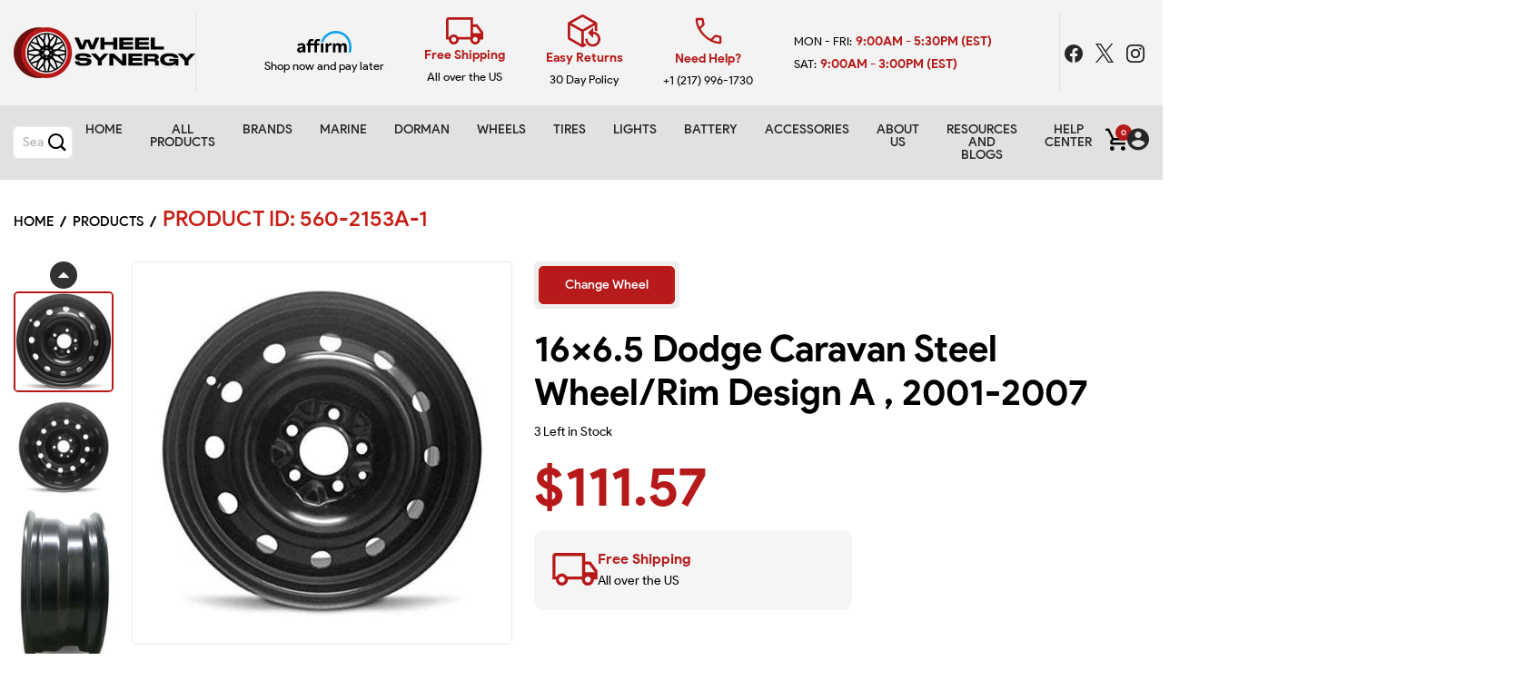

--- FILE ---
content_type: text/html; charset=utf-8
request_url: https://www.wheelsynergy.com/products/560-2153a-1
body_size: 101390
content:
<!doctype html>
<!--[if IE 9]> <html class="ie9 no-js supports-no-cookies" lang="en"> <![endif]-->
<!-- [if (gt IE 9)|!(IE)]><! -->
<html class="no-js supports-no-cookies" lang="en">
  <!-- <![endif] -->

  <head>
    <meta name="google-site-verification" content="GCT8RBc7oZ5Xo9HMrGLjISiK87pSEK-YCDZQAVrt3uU">
    <meta charset="utf-8">
    <meta http-equiv="X-UA-Compatible" content="IE=edge">
    <meta name="viewport" content="width=device-width,initial-scale=1">
    
      <link
        rel="preload"
        as="image"
        href="//www.wheelsynergy.com/cdn/shop/products/dcfaf40b6f24989963ea13288f6d3f60a413e393_3c33e365-e38a-4144-bde4-fa16493293e6_1024x1024.jpg?v=1768512024"
        imagesrcset="//www.wheelsynergy.com/cdn/shop/products/dcfaf40b6f24989963ea13288f6d3f60a413e393_3c33e365-e38a-4144-bde4-fa16493293e6_1024x1024.jpg?v=1768512024 1x, //www.wheelsynergy.com/cdn/shop/products/dcfaf40b6f24989963ea13288f6d3f60a413e393_3c33e365-e38a-4144-bde4-fa16493293e6_2048x2048.jpg?v=1768512024 2x"
        type="image/jpg"
      >
    
    <!-- Preload and apply Gothic A1 font -->
    <link rel="preconnect" href="https://fonts.googleapis.com">
    <link rel="preconnect" href="https://fonts.gstatic.com" crossorigin>
    <link
      rel="preload"
      as="style"
      href="https://fonts.googleapis.com/css2?family=Gothic+A1:wght@400;500;700&display=swap"
    >
    <link
      rel="stylesheet"
      href="https://fonts.googleapis.com/css2?family=Gothic+A1:wght@400;500;700&display=swap"
      media="all"
    >

    <!-- Critical CSS for above-the-fold content -->
    <style>
      .blog-details-top img {
        width: 100%;
        height: auto;
        max-width: 100%;
        display: block;
      }
      .blog-details-content {
        padding: 2rem 1rem;
        font-size: 1rem;
      }
    </style>

    <!-- Preconnects for third-party services -->
    <link rel="preconnect" href="https://www.googletagmanager.com">
    <link rel="preconnect" href="https://connect.facebook.net">
    <!-- <link rel="preconnect" href="https://simpletire.com"> -->
    <link rel="preconnect" href="https://cdn.shopify.com" crossorigin>

    <meta name="theme-color" content="#b71a1b">
    <meta name="facebook-domain-verification" content="5vj0aa7v6f0inihgoxbr9q7zaug8he">
    <meta name="p:domain_verify" content="00dd753d200f2e085b10abe1f79b73c4"><title>
      16x6.5 Dodge Caravan Steel Wheel/Rim Design A , 2001-2007
      

    </title>

    
      <link rel="canonical" href="https://www.wheelsynergy.com/products/560-2153a-1">
    
<link rel="shortcut icon" href="//www.wheelsynergy.com/cdn/shop/files/icon_32x32.png?v=1673463316" type="image/png"><meta name="description" content="2001-2007 16x6.5 Dodge Caravan Steel Wheel/Rim Design A- 215/65R16 that are fully compatible with OEM Equipment. Click to see Technical Details"><!-- /snippets/social-meta-tags.liquid -->


  <meta property="og:type" content="product">
  <meta property="og:title" content="16x6.5 Dodge Caravan Steel Wheel/Rim Design A , 2001-2007">
  
    <meta property="og:image" content="http://www.wheelsynergy.com/cdn/shop/products/d66a8b0d791fb9e1f2ab8d05a31a5ee80fe708c5_c1825198-de29-4f44-b119-e66fbebdde9c_grande.jpg?v=1768512024">
    <meta property="og:image:secure_url" content="https://www.wheelsynergy.com/cdn/shop/products/d66a8b0d791fb9e1f2ab8d05a31a5ee80fe708c5_c1825198-de29-4f44-b119-e66fbebdde9c_grande.jpg?v=1768512024">
  
    <meta property="og:image" content="http://www.wheelsynergy.com/cdn/shop/products/a0cf119a977c3c212a043f98f261ca0f861a7781_28b3a339-df07-47e2-bdce-e6ad7d3c504b_grande.jpg?v=1768512024">
    <meta property="og:image:secure_url" content="https://www.wheelsynergy.com/cdn/shop/products/a0cf119a977c3c212a043f98f261ca0f861a7781_28b3a339-df07-47e2-bdce-e6ad7d3c504b_grande.jpg?v=1768512024">
  
    <meta property="og:image" content="http://www.wheelsynergy.com/cdn/shop/products/dcfaf40b6f24989963ea13288f6d3f60a413e393_3c33e365-e38a-4144-bde4-fa16493293e6_grande.jpg?v=1768512024">
    <meta property="og:image:secure_url" content="https://www.wheelsynergy.com/cdn/shop/products/dcfaf40b6f24989963ea13288f6d3f60a413e393_3c33e365-e38a-4144-bde4-fa16493293e6_grande.jpg?v=1768512024">
  
  <meta property="og:description" content="2001-2007 16x6.5 Dodge Caravan Steel Wheel/Rim Design A- 215/65R16 that are fully compatible with OEM Equipment. Click to see Technical Details">
  <meta property="og:price:amount" content="111.57">
  <meta property="og:price:currency" content="USD">

<meta property="og:url" content="https://www.wheelsynergy.com/products/560-2153a-1">
<meta property="og:site_name" content="Wheel Synergy">




  <meta name="twitter:card" content="summary">


  <meta name="twitter:title" content="16x6.5 Dodge Caravan Steel Wheel/Rim Design A , 2001-2007">
  <meta name="twitter:description" content="2001-2007 16x6.5 Dodge Caravan Steel Wheel/Rim Design A- 215/65R16 that are fully compatible with OEM Equipment. Click to see Technical Details">
  <meta name="twitter:image" content="https://www.wheelsynergy.com/cdn/shop/products/dcfaf40b6f24989963ea13288f6d3f60a413e393_3c33e365-e38a-4144-bde4-fa16493293e6_grande.jpg?v=1768512024">
  <meta name="twitter:image:width" content="600">
  <meta name="twitter:image:height" content="600">

<!-- Optimized CSS Loading -->
    <link rel="preload" href="//www.wheelsynergy.com/cdn/shop/t/7/assets/timber-customized.css?v=63876719873456056581744900078" as="style" onload="this.rel='stylesheet'">
    <noscript><link rel="stylesheet" href="//www.wheelsynergy.com/cdn/shop/t/7/assets/timber-customized.css?v=63876719873456056581744900078"></noscript><link rel ="preload" href="https://cdn.jsdelivr.net/npm/bootstrap@5.0.2/dist/css/bootstrap.min.css" as="style" onload="this.rel='stylesheet'" integrity="sha384-EVSTQN3/azprG1Anm3QDgpJLIm9Nao0Yz1ztcQTwFspd3yD65VohhpuuCOmLASjC" crossorigin="anonymous">


<link rel ="preload" href="//www.wheelsynergy.com/cdn/shop/t/7/assets/icofont.min.css?v=34488503053569612441686866573" as="style" onload="this.rel='stylesheet'">
<link rel ="preload" href="//www.wheelsynergy.com/cdn/shop/t/7/assets/custom-icons.css?v=152611363923580243691769446487" as="style" onload="this.rel='stylesheet'">








  <link rel ="preload" href="//www.wheelsynergy.com/cdn/shop/t/7/assets/slick-slider.css?v=98065853508920828541654875869" as="style" onload="this.rel='stylesheet'">




<link rel ="preload" href="//www.wheelsynergy.com/cdn/shop/t/7/assets/styles.css?v=70944631725089189791673034069" as="style" onload="this.rel='stylesheet'">
<link rel ="preload" href="//www.wheelsynergy.com/cdn/shop/t/7/assets/style.min.css?v=5867978148287530311675872957" as="style" onload="this.rel='stylesheet'">




<link rel ="preload" href="//www.wheelsynergy.com/cdn/shop/t/7/assets/theme-responsive.css?v=57288554069970689601666456370" as="style" onload="this.rel='stylesheet'">
<link rel ="preload" href="//www.wheelsynergy.com/cdn/shop/t/7/assets/skin-and-color.css?v=18606848402713233621764097244" as="style" onload="this.rel='stylesheet'">

<style data-shopify>
  @font-face {
    font-family: 'Product Sans';
    src: url(//www.wheelsynergy.com/cdn/shop/files/ProductSans-Black.woff?v=14256382852976725883) format('woff');
    font-weight: 900;
    font-style: normal;
    font-display: swap;
}
@font-face {
    font-family: 'Product Sans';
    src: url(//www.wheelsynergy.com/cdn/shop/files/ProductSans-Bold.woff?v=3806594745111751006) format('woff');
    font-weight: bold;
    font-style: normal;
    font-display: swap;
}
@font-face {
    font-family: 'Product Sans';
    src: url(//www.wheelsynergy.com/cdn/shop/files/ProductSans-Medium.woff?v=7148822818365666985) format('woff');
    font-weight: 500;
    font-style: normal;
    font-display: swap;
}
@font-face {
    font-family: 'Product Sans';
    src: url(//www.wheelsynergy.com/cdn/shop/files/ProductSans-Regular.woff?v=12097968458929633835) format('woff');
    font-weight: normal;
    font-style: normal;
    font-display: swap;
}
@font-face {
    font-family: 'Product Sans';
    src: url(//www.wheelsynergy.com/cdn/shop/files/ProductSans-Light.woff?v=9588340071266290963) format('woff');
    font-weight: 300;
    font-style: normal;
    font-display: swap;
}
@font-face {
    font-family: 'Product Sans';
    src: url(//www.wheelsynergy.com/cdn/shop/files/ProductSans-Thin.woff?v=9816584973573025529) format('woff');
    font-weight: 100;
    font-style: normal;
    font-display: swap;
}
@font-face {
  font-family: 'Merriweather';
  font-style: italic;
  font-weight: 400;
  font-display: swap;
  src: url(//www.wheelsynergy.com/cdn/shop/files/Merriweather-Italic.woff?v=16087650567802550835) format('woff');
}
@font-face {
  font-family: 'Merriweather';
  font-style: italic;
  font-weight: 700;
  font-display: swap;
  src: url(//www.wheelsynergy.com/cdn/shop/files/Merriweather-BoldItalic.woff?v=16724782433491635515) format('woff');
}
@font-face {
  font-family: 'Merriweather';
  font-style: normal;
  font-weight: 400;
  font-display: swap;
  src: url(//www.wheelsynergy.com/cdn/shop/files/Merriweather-Regular.woff?v=18058035035998221673) format('woff');
}
@font-face {
  font-family: 'Merriweather';
  font-style: normal;
  font-weight: 700;
  font-display: swap;
  src: url(//www.wheelsynergy.com/cdn/shop/files/Merriweather-Bold.woff?v=15190015418696082744) format('woff');
}
  
.custom-font-primary {
  font-family: 'Product Sans', sans-serif !important;
}
.custom-font-secondary {
  font-family: 'Merriweather', serif !important;
}

  </style>


<link rel ="preload" href="//www.wheelsynergy.com/cdn/shop/t/7/assets/custom-styles.min.css?v=138288146618455212271764359179" as="style" onload="this.rel='stylesheet'">
<link rel ="preload" href="//www.wheelsynergy.com/cdn/shop/t/7/assets/custom-styles-mq.css?v=119341042031992700111686950619" as="style" onload="this.rel='stylesheet'"><style>
.brand-content-wrapper {
background: var(--gray1);
padding: 30px;
border: 1px solid var(--gray2);
border-radius: 10px;
margin-top: 50px;
}
.brand-title {
font-weight: 800;
color: var(--accent1);
}
.help-block.error {
color: var(--accent1) !important;
font-size: 14px;
font-weight: 600;
margin-bottom: 0 !important;
}
.message.success {
margin-bottom: 20px !important;
}
  </style><script>window.performance && window.performance.mark && window.performance.mark('shopify.content_for_header.start');</script><meta name="facebook-domain-verification" content="5vj0aa7v6f0inihgoxbr9q7zaug8he">
<meta name="google-site-verification" content="GCT8RBc7oZ5Xo9HMrGLjISiK87pSEK-YCDZQAVrt3uU">
<meta id="shopify-digital-wallet" name="shopify-digital-wallet" content="/33749499963/digital_wallets/dialog">
<meta name="shopify-checkout-api-token" content="1042a46101d104baf350a33be713c20a">
<meta id="in-context-paypal-metadata" data-shop-id="33749499963" data-venmo-supported="false" data-environment="production" data-locale="en_US" data-paypal-v4="true" data-currency="USD">
<link rel="alternate" type="application/json+oembed" href="https://www.wheelsynergy.com/products/560-2153a-1.oembed">
<script async="async" src="/checkouts/internal/preloads.js?locale=en-US"></script>
<link rel="preconnect" href="https://shop.app" crossorigin="anonymous">
<script async="async" src="https://shop.app/checkouts/internal/preloads.js?locale=en-US&shop_id=33749499963" crossorigin="anonymous"></script>
<script id="apple-pay-shop-capabilities" type="application/json">{"shopId":33749499963,"countryCode":"US","currencyCode":"USD","merchantCapabilities":["supports3DS"],"merchantId":"gid:\/\/shopify\/Shop\/33749499963","merchantName":"Wheel Synergy","requiredBillingContactFields":["postalAddress","email","phone"],"requiredShippingContactFields":["postalAddress","email","phone"],"shippingType":"shipping","supportedNetworks":["visa","masterCard","amex","discover","elo","jcb"],"total":{"type":"pending","label":"Wheel Synergy","amount":"1.00"},"shopifyPaymentsEnabled":true,"supportsSubscriptions":true}</script>
<script id="shopify-features" type="application/json">{"accessToken":"1042a46101d104baf350a33be713c20a","betas":["rich-media-storefront-analytics"],"domain":"www.wheelsynergy.com","predictiveSearch":true,"shopId":33749499963,"locale":"en"}</script>
<script>var Shopify = Shopify || {};
Shopify.shop = "partsynergy.myshopify.com";
Shopify.locale = "en";
Shopify.currency = {"active":"USD","rate":"1.0"};
Shopify.country = "US";
Shopify.theme = {"name":"Wheel Synergy","id":130333933727,"schema_name":null,"schema_version":null,"theme_store_id":null,"role":"main"};
Shopify.theme.handle = "null";
Shopify.theme.style = {"id":null,"handle":null};
Shopify.cdnHost = "www.wheelsynergy.com/cdn";
Shopify.routes = Shopify.routes || {};
Shopify.routes.root = "/";</script>
<script type="module">!function(o){(o.Shopify=o.Shopify||{}).modules=!0}(window);</script>
<script>!function(o){function n(){var o=[];function n(){o.push(Array.prototype.slice.apply(arguments))}return n.q=o,n}var t=o.Shopify=o.Shopify||{};t.loadFeatures=n(),t.autoloadFeatures=n()}(window);</script>
<script>
  window.ShopifyPay = window.ShopifyPay || {};
  window.ShopifyPay.apiHost = "shop.app\/pay";
  window.ShopifyPay.redirectState = null;
</script>
<script id="shop-js-analytics" type="application/json">{"pageType":"product"}</script>
<script defer="defer" async type="module" src="//www.wheelsynergy.com/cdn/shopifycloud/shop-js/modules/v2/client.init-shop-cart-sync_WVOgQShq.en.esm.js"></script>
<script defer="defer" async type="module" src="//www.wheelsynergy.com/cdn/shopifycloud/shop-js/modules/v2/chunk.common_C_13GLB1.esm.js"></script>
<script defer="defer" async type="module" src="//www.wheelsynergy.com/cdn/shopifycloud/shop-js/modules/v2/chunk.modal_CLfMGd0m.esm.js"></script>
<script type="module">
  await import("//www.wheelsynergy.com/cdn/shopifycloud/shop-js/modules/v2/client.init-shop-cart-sync_WVOgQShq.en.esm.js");
await import("//www.wheelsynergy.com/cdn/shopifycloud/shop-js/modules/v2/chunk.common_C_13GLB1.esm.js");
await import("//www.wheelsynergy.com/cdn/shopifycloud/shop-js/modules/v2/chunk.modal_CLfMGd0m.esm.js");

  window.Shopify.SignInWithShop?.initShopCartSync?.({"fedCMEnabled":true,"windoidEnabled":true});

</script>
<script>
  window.Shopify = window.Shopify || {};
  if (!window.Shopify.featureAssets) window.Shopify.featureAssets = {};
  window.Shopify.featureAssets['shop-js'] = {"shop-cart-sync":["modules/v2/client.shop-cart-sync_DuR37GeY.en.esm.js","modules/v2/chunk.common_C_13GLB1.esm.js","modules/v2/chunk.modal_CLfMGd0m.esm.js"],"init-fed-cm":["modules/v2/client.init-fed-cm_BucUoe6W.en.esm.js","modules/v2/chunk.common_C_13GLB1.esm.js","modules/v2/chunk.modal_CLfMGd0m.esm.js"],"shop-toast-manager":["modules/v2/client.shop-toast-manager_B0JfrpKj.en.esm.js","modules/v2/chunk.common_C_13GLB1.esm.js","modules/v2/chunk.modal_CLfMGd0m.esm.js"],"init-shop-cart-sync":["modules/v2/client.init-shop-cart-sync_WVOgQShq.en.esm.js","modules/v2/chunk.common_C_13GLB1.esm.js","modules/v2/chunk.modal_CLfMGd0m.esm.js"],"shop-button":["modules/v2/client.shop-button_B_U3bv27.en.esm.js","modules/v2/chunk.common_C_13GLB1.esm.js","modules/v2/chunk.modal_CLfMGd0m.esm.js"],"init-windoid":["modules/v2/client.init-windoid_DuP9q_di.en.esm.js","modules/v2/chunk.common_C_13GLB1.esm.js","modules/v2/chunk.modal_CLfMGd0m.esm.js"],"shop-cash-offers":["modules/v2/client.shop-cash-offers_BmULhtno.en.esm.js","modules/v2/chunk.common_C_13GLB1.esm.js","modules/v2/chunk.modal_CLfMGd0m.esm.js"],"pay-button":["modules/v2/client.pay-button_CrPSEbOK.en.esm.js","modules/v2/chunk.common_C_13GLB1.esm.js","modules/v2/chunk.modal_CLfMGd0m.esm.js"],"init-customer-accounts":["modules/v2/client.init-customer-accounts_jNk9cPYQ.en.esm.js","modules/v2/client.shop-login-button_DJ5ldayH.en.esm.js","modules/v2/chunk.common_C_13GLB1.esm.js","modules/v2/chunk.modal_CLfMGd0m.esm.js"],"avatar":["modules/v2/client.avatar_BTnouDA3.en.esm.js"],"checkout-modal":["modules/v2/client.checkout-modal_pBPyh9w8.en.esm.js","modules/v2/chunk.common_C_13GLB1.esm.js","modules/v2/chunk.modal_CLfMGd0m.esm.js"],"init-shop-for-new-customer-accounts":["modules/v2/client.init-shop-for-new-customer-accounts_BUoCy7a5.en.esm.js","modules/v2/client.shop-login-button_DJ5ldayH.en.esm.js","modules/v2/chunk.common_C_13GLB1.esm.js","modules/v2/chunk.modal_CLfMGd0m.esm.js"],"init-customer-accounts-sign-up":["modules/v2/client.init-customer-accounts-sign-up_CnczCz9H.en.esm.js","modules/v2/client.shop-login-button_DJ5ldayH.en.esm.js","modules/v2/chunk.common_C_13GLB1.esm.js","modules/v2/chunk.modal_CLfMGd0m.esm.js"],"init-shop-email-lookup-coordinator":["modules/v2/client.init-shop-email-lookup-coordinator_CzjY5t9o.en.esm.js","modules/v2/chunk.common_C_13GLB1.esm.js","modules/v2/chunk.modal_CLfMGd0m.esm.js"],"shop-follow-button":["modules/v2/client.shop-follow-button_CsYC63q7.en.esm.js","modules/v2/chunk.common_C_13GLB1.esm.js","modules/v2/chunk.modal_CLfMGd0m.esm.js"],"shop-login-button":["modules/v2/client.shop-login-button_DJ5ldayH.en.esm.js","modules/v2/chunk.common_C_13GLB1.esm.js","modules/v2/chunk.modal_CLfMGd0m.esm.js"],"shop-login":["modules/v2/client.shop-login_B9ccPdmx.en.esm.js","modules/v2/chunk.common_C_13GLB1.esm.js","modules/v2/chunk.modal_CLfMGd0m.esm.js"],"lead-capture":["modules/v2/client.lead-capture_D0K_KgYb.en.esm.js","modules/v2/chunk.common_C_13GLB1.esm.js","modules/v2/chunk.modal_CLfMGd0m.esm.js"],"payment-terms":["modules/v2/client.payment-terms_BWmiNN46.en.esm.js","modules/v2/chunk.common_C_13GLB1.esm.js","modules/v2/chunk.modal_CLfMGd0m.esm.js"]};
</script>
<script id="__st">var __st={"a":33749499963,"offset":-21600,"reqid":"a1a5f8d3-782b-4642-8468-8ffd2fb4d024-1769610676","pageurl":"www.wheelsynergy.com\/products\/560-2153a-1","u":"6e655dedf0b5","p":"product","rtyp":"product","rid":7599949414559};</script>
<script>window.ShopifyPaypalV4VisibilityTracking = true;</script>
<script id="captcha-bootstrap">!function(){'use strict';const t='contact',e='account',n='new_comment',o=[[t,t],['blogs',n],['comments',n],[t,'customer']],c=[[e,'customer_login'],[e,'guest_login'],[e,'recover_customer_password'],[e,'create_customer']],r=t=>t.map((([t,e])=>`form[action*='/${t}']:not([data-nocaptcha='true']) input[name='form_type'][value='${e}']`)).join(','),a=t=>()=>t?[...document.querySelectorAll(t)].map((t=>t.form)):[];function s(){const t=[...o],e=r(t);return a(e)}const i='password',u='form_key',d=['recaptcha-v3-token','g-recaptcha-response','h-captcha-response',i],f=()=>{try{return window.sessionStorage}catch{return}},m='__shopify_v',_=t=>t.elements[u];function p(t,e,n=!1){try{const o=window.sessionStorage,c=JSON.parse(o.getItem(e)),{data:r}=function(t){const{data:e,action:n}=t;return t[m]||n?{data:e,action:n}:{data:t,action:n}}(c);for(const[e,n]of Object.entries(r))t.elements[e]&&(t.elements[e].value=n);n&&o.removeItem(e)}catch(o){console.error('form repopulation failed',{error:o})}}const l='form_type',E='cptcha';function T(t){t.dataset[E]=!0}const w=window,h=w.document,L='Shopify',v='ce_forms',y='captcha';let A=!1;((t,e)=>{const n=(g='f06e6c50-85a8-45c8-87d0-21a2b65856fe',I='https://cdn.shopify.com/shopifycloud/storefront-forms-hcaptcha/ce_storefront_forms_captcha_hcaptcha.v1.5.2.iife.js',D={infoText:'Protected by hCaptcha',privacyText:'Privacy',termsText:'Terms'},(t,e,n)=>{const o=w[L][v],c=o.bindForm;if(c)return c(t,g,e,D).then(n);var r;o.q.push([[t,g,e,D],n]),r=I,A||(h.body.append(Object.assign(h.createElement('script'),{id:'captcha-provider',async:!0,src:r})),A=!0)});var g,I,D;w[L]=w[L]||{},w[L][v]=w[L][v]||{},w[L][v].q=[],w[L][y]=w[L][y]||{},w[L][y].protect=function(t,e){n(t,void 0,e),T(t)},Object.freeze(w[L][y]),function(t,e,n,w,h,L){const[v,y,A,g]=function(t,e,n){const i=e?o:[],u=t?c:[],d=[...i,...u],f=r(d),m=r(i),_=r(d.filter((([t,e])=>n.includes(e))));return[a(f),a(m),a(_),s()]}(w,h,L),I=t=>{const e=t.target;return e instanceof HTMLFormElement?e:e&&e.form},D=t=>v().includes(t);t.addEventListener('submit',(t=>{const e=I(t);if(!e)return;const n=D(e)&&!e.dataset.hcaptchaBound&&!e.dataset.recaptchaBound,o=_(e),c=g().includes(e)&&(!o||!o.value);(n||c)&&t.preventDefault(),c&&!n&&(function(t){try{if(!f())return;!function(t){const e=f();if(!e)return;const n=_(t);if(!n)return;const o=n.value;o&&e.removeItem(o)}(t);const e=Array.from(Array(32),(()=>Math.random().toString(36)[2])).join('');!function(t,e){_(t)||t.append(Object.assign(document.createElement('input'),{type:'hidden',name:u})),t.elements[u].value=e}(t,e),function(t,e){const n=f();if(!n)return;const o=[...t.querySelectorAll(`input[type='${i}']`)].map((({name:t})=>t)),c=[...d,...o],r={};for(const[a,s]of new FormData(t).entries())c.includes(a)||(r[a]=s);n.setItem(e,JSON.stringify({[m]:1,action:t.action,data:r}))}(t,e)}catch(e){console.error('failed to persist form',e)}}(e),e.submit())}));const S=(t,e)=>{t&&!t.dataset[E]&&(n(t,e.some((e=>e===t))),T(t))};for(const o of['focusin','change'])t.addEventListener(o,(t=>{const e=I(t);D(e)&&S(e,y())}));const B=e.get('form_key'),M=e.get(l),P=B&&M;t.addEventListener('DOMContentLoaded',(()=>{const t=y();if(P)for(const e of t)e.elements[l].value===M&&p(e,B);[...new Set([...A(),...v().filter((t=>'true'===t.dataset.shopifyCaptcha))])].forEach((e=>S(e,t)))}))}(h,new URLSearchParams(w.location.search),n,t,e,['guest_login'])})(!0,!0)}();</script>
<script integrity="sha256-4kQ18oKyAcykRKYeNunJcIwy7WH5gtpwJnB7kiuLZ1E=" data-source-attribution="shopify.loadfeatures" defer="defer" src="//www.wheelsynergy.com/cdn/shopifycloud/storefront/assets/storefront/load_feature-a0a9edcb.js" crossorigin="anonymous"></script>
<script crossorigin="anonymous" defer="defer" src="//www.wheelsynergy.com/cdn/shopifycloud/storefront/assets/shopify_pay/storefront-65b4c6d7.js?v=20250812"></script>
<script data-source-attribution="shopify.dynamic_checkout.dynamic.init">var Shopify=Shopify||{};Shopify.PaymentButton=Shopify.PaymentButton||{isStorefrontPortableWallets:!0,init:function(){window.Shopify.PaymentButton.init=function(){};var t=document.createElement("script");t.src="https://www.wheelsynergy.com/cdn/shopifycloud/portable-wallets/latest/portable-wallets.en.js",t.type="module",document.head.appendChild(t)}};
</script>
<script data-source-attribution="shopify.dynamic_checkout.buyer_consent">
  function portableWalletsHideBuyerConsent(e){var t=document.getElementById("shopify-buyer-consent"),n=document.getElementById("shopify-subscription-policy-button");t&&n&&(t.classList.add("hidden"),t.setAttribute("aria-hidden","true"),n.removeEventListener("click",e))}function portableWalletsShowBuyerConsent(e){var t=document.getElementById("shopify-buyer-consent"),n=document.getElementById("shopify-subscription-policy-button");t&&n&&(t.classList.remove("hidden"),t.removeAttribute("aria-hidden"),n.addEventListener("click",e))}window.Shopify?.PaymentButton&&(window.Shopify.PaymentButton.hideBuyerConsent=portableWalletsHideBuyerConsent,window.Shopify.PaymentButton.showBuyerConsent=portableWalletsShowBuyerConsent);
</script>
<script data-source-attribution="shopify.dynamic_checkout.cart.bootstrap">document.addEventListener("DOMContentLoaded",(function(){function t(){return document.querySelector("shopify-accelerated-checkout-cart, shopify-accelerated-checkout")}if(t())Shopify.PaymentButton.init();else{new MutationObserver((function(e,n){t()&&(Shopify.PaymentButton.init(),n.disconnect())})).observe(document.body,{childList:!0,subtree:!0})}}));
</script>
<link id="shopify-accelerated-checkout-styles" rel="stylesheet" media="screen" href="https://www.wheelsynergy.com/cdn/shopifycloud/portable-wallets/latest/accelerated-checkout-backwards-compat.css" crossorigin="anonymous">
<style id="shopify-accelerated-checkout-cart">
        #shopify-buyer-consent {
  margin-top: 1em;
  display: inline-block;
  width: 100%;
}

#shopify-buyer-consent.hidden {
  display: none;
}

#shopify-subscription-policy-button {
  background: none;
  border: none;
  padding: 0;
  text-decoration: underline;
  font-size: inherit;
  cursor: pointer;
}

#shopify-subscription-policy-button::before {
  box-shadow: none;
}

      </style>

<script>window.performance && window.performance.mark && window.performance.mark('shopify.content_for_header.end');</script>
    <!-- /snippets/oldIE-js.liquid -->


<!--[if lt IE 9]>
<script src="//cdnjs.cloudflare.com/ajax/libs/html5shiv/3.7.2/html5shiv.min.js" type="text/javascript"></script>
<script src="//www.wheelsynergy.com/cdn/shop/t/7/assets/respond.min.js?v=52248677837542619231654875864" type="text/javascript"></script>
<link href="//www.wheelsynergy.com/cdn/shop/t/7/assets/respond-proxy.html" id="respond-proxy" rel="respond-proxy" />
<link href="//www.wheelsynergy.com/search?q=8573b7bb510afca7a10477fd9df54d14" id="respond-redirect" rel="respond-redirect" />
<script src="//www.wheelsynergy.com/search?q=8573b7bb510afca7a10477fd9df54d14" type="text/javascript"></script>
<![endif]-->


<!-- Your update file include here -->
<script src="//www.wheelsynergy.com/cdn/shop/t/7/assets/modernizr-3.5.0.min.js?v=129302752053281709951654875854" defer></script>
  


<script>
/*! jQuery v3.7.0 | (c) OpenJS Foundation and other contributors | jquery.org/license */
!function(e,t){"use strict";"object"==typeof module&&"object"==typeof module.exports?module.exports=e.document?t(e,!0):function(e){if(!e.document)throw new Error("jQuery requires a window with a document");return t(e)}:t(e)}("undefined"!=typeof window?window:this,function(ie,e){"use strict";var oe=[],r=Object.getPrototypeOf,ae=oe.slice,g=oe.flat?function(e){return oe.flat.call(e)}:function(e){return oe.concat.apply([],e)},s=oe.push,se=oe.indexOf,n={},i=n.toString,ue=n.hasOwnProperty,o=ue.toString,a=o.call(Object),le={},v=function(e){return"function"==typeof e&&"number"!=typeof e.nodeType&&"function"!=typeof e.item},y=function(e){return null!=e&&e===e.window},C=ie.document,u={type:!0,src:!0,nonce:!0,noModule:!0};function m(e,t,n){var r,i,o=(n=n||C).createElement("script");if(o.text=e,t)for(r in u)(i=t[r]||t.getAttribute&&t.getAttribute(r))&&o.setAttribute(r,i);n.head.appendChild(o).parentNode.removeChild(o)}function x(e){return null==e?e+"":"object"==typeof e||"function"==typeof e?n[i.call(e)]||"object":typeof e}var t="3.7.0",l=/HTML$/i,ce=function(e,t){return new ce.fn.init(e,t)};function c(e){var t=!!e&&"length"in e&&e.length,n=x(e);return!v(e)&&!y(e)&&("array"===n||0===t||"number"==typeof t&&0<t&&t-1 in e)}function fe(e,t){return e.nodeName&&e.nodeName.toLowerCase()===t.toLowerCase()}ce.fn=ce.prototype={jquery:t,constructor:ce,length:0,toArray:function(){return ae.call(this)},get:function(e){return null==e?ae.call(this):e<0?this[e+this.length]:this[e]},pushStack:function(e){var t=ce.merge(this.constructor(),e);return t.prevObject=this,t},each:function(e){return ce.each(this,e)},map:function(n){return this.pushStack(ce.map(this,function(e,t){return n.call(e,t,e)}))},slice:function(){return this.pushStack(ae.apply(this,arguments))},first:function(){return this.eq(0)},last:function(){return this.eq(-1)},even:function(){return this.pushStack(ce.grep(this,function(e,t){return(t+1)%2}))},odd:function(){return this.pushStack(ce.grep(this,function(e,t){return t%2}))},eq:function(e){var t=this.length,n=+e+(e<0?t:0);return this.pushStack(0<=n&&n<t?[this[n]]:[])},end:function(){return this.prevObject||this.constructor()},push:s,sort:oe.sort,splice:oe.splice},ce.extend=ce.fn.extend=function(){var e,t,n,r,i,o,a=arguments[0]||{},s=1,u=arguments.length,l=!1;for("boolean"==typeof a&&(l=a,a=arguments[s]||{},s++),"object"==typeof a||v(a)||(a={}),s===u&&(a=this,s--);s<u;s++)if(null!=(e=arguments[s]))for(t in e)r=e[t],"__proto__"!==t&&a!==r&&(l&&r&&(ce.isPlainObject(r)||(i=Array.isArray(r)))?(n=a[t],o=i&&!Array.isArray(n)?[]:i||ce.isPlainObject(n)?n:{},i=!1,a[t]=ce.extend(l,o,r)):void 0!==r&&(a[t]=r));return a},ce.extend({expando:"jQuery"+(t+Math.random()).replace(/\D/g,""),isReady:!0,error:function(e){throw new Error(e)},noop:function(){},isPlainObject:function(e){var t,n;return!(!e||"[object Object]"!==i.call(e))&&(!(t=r(e))||"function"==typeof(n=ue.call(t,"constructor")&&t.constructor)&&o.call(n)===a)},isEmptyObject:function(e){var t;for(t in e)return!1;return!0},globalEval:function(e,t,n){m(e,{nonce:t&&t.nonce},n)},each:function(e,t){var n,r=0;if(c(e)){for(n=e.length;r<n;r++)if(!1===t.call(e[r],r,e[r]))break}else for(r in e)if(!1===t.call(e[r],r,e[r]))break;return e},text:function(e){var t,n="",r=0,i=e.nodeType;if(i){if(1===i||9===i||11===i)return e.textContent;if(3===i||4===i)return e.nodeValue}else while(t=e[r++])n+=ce.text(t);return n},makeArray:function(e,t){var n=t||[];return null!=e&&(c(Object(e))?ce.merge(n,"string"==typeof e?[e]:e):s.call(n,e)),n},inArray:function(e,t,n){return null==t?-1:se.call(t,e,n)},isXMLDoc:function(e){var t=e&&e.namespaceURI,n=e&&(e.ownerDocument||e).documentElement;return!l.test(t||n&&n.nodeName||"HTML")},merge:function(e,t){for(var n=+t.length,r=0,i=e.length;r<n;r++)e[i++]=t[r];return e.length=i,e},grep:function(e,t,n){for(var r=[],i=0,o=e.length,a=!n;i<o;i++)!t(e[i],i)!==a&&r.push(e[i]);return r},map:function(e,t,n){var r,i,o=0,a=[];if(c(e))for(r=e.length;o<r;o++)null!=(i=t(e[o],o,n))&&a.push(i);else for(o in e)null!=(i=t(e[o],o,n))&&a.push(i);return g(a)},guid:1,support:le}),"function"==typeof Symbol&&(ce.fn[Symbol.iterator]=oe[Symbol.iterator]),ce.each("Boolean Number String Function Array Date RegExp Object Error Symbol".split(" "),function(e,t){n["[object "+t+"]"]=t.toLowerCase()});var pe=oe.pop,de=oe.sort,he=oe.splice,ge="[\\x20\\t\\r\\n\\f]",ve=new RegExp("^"+ge+"+|((?:^|[^\\\\])(?:\\\\.)*)"+ge+"+$","g");ce.contains=function(e,t){var n=t&&t.parentNode;return e===n||!(!n||1!==n.nodeType||!(e.contains?e.contains(n):e.compareDocumentPosition&&16&e.compareDocumentPosition(n)))};var f=/([\0-\x1f\x7f]|^-?\d)|^-$|[^\x80-\uFFFF\w-]/g;function p(e,t){return t?"\0"===e?"\ufffd":e.slice(0,-1)+"\\"+e.charCodeAt(e.length-1).toString(16)+" ":"\\"+e}ce.escapeSelector=function(e){return(e+"").replace(f,p)};var ye=C,me=s;!function(){var e,b,w,o,a,T,r,C,d,i,k=me,S=ce.expando,E=0,n=0,s=W(),c=W(),u=W(),h=W(),l=function(e,t){return e===t&&(a=!0),0},f="checked|selected|async|autofocus|autoplay|controls|defer|disabled|hidden|ismap|loop|multiple|open|readonly|required|scoped",t="(?:\\\\[\\da-fA-F]{1,6}"+ge+"?|\\\\[^\\r\\n\\f]|[\\w-]|[^\0-\\x7f])+",p="\\["+ge+"*("+t+")(?:"+ge+"*([*^$|!~]?=)"+ge+"*(?:'((?:\\\\.|[^\\\\'])*)'|\"((?:\\\\.|[^\\\\\"])*)\"|("+t+"))|)"+ge+"*\\]",g=":("+t+")(?:\\((('((?:\\\\.|[^\\\\'])*)'|\"((?:\\\\.|[^\\\\\"])*)\")|((?:\\\\.|[^\\\\()[\\]]|"+p+")*)|.*)\\)|)",v=new RegExp(ge+"+","g"),y=new RegExp("^"+ge+"*,"+ge+"*"),m=new RegExp("^"+ge+"*([>+~]|"+ge+")"+ge+"*"),x=new RegExp(ge+"|>"),j=new RegExp(g),A=new RegExp("^"+t+"$"),D={ID:new RegExp("^#("+t+")"),CLASS:new RegExp("^\\.("+t+")"),TAG:new RegExp("^("+t+"|[*])"),ATTR:new RegExp("^"+p),PSEUDO:new RegExp("^"+g),CHILD:new RegExp("^:(only|first|last|nth|nth-last)-(child|of-type)(?:\\("+ge+"*(even|odd|(([+-]|)(\\d*)n|)"+ge+"*(?:([+-]|)"+ge+"*(\\d+)|))"+ge+"*\\)|)","i"),bool:new RegExp("^(?:"+f+")$","i"),needsContext:new RegExp("^"+ge+"*[>+~]|:(even|odd|eq|gt|lt|nth|first|last)(?:\\("+ge+"*((?:-\\d)?\\d*)"+ge+"*\\)|)(?=[^-]|$)","i")},N=/^(?:input|select|textarea|button)$/i,q=/^h\d$/i,L=/^(?:#([\w-]+)|(\w+)|\.([\w-]+))$/,H=/[+~]/,O=new RegExp("\\\\[\\da-fA-F]{1,6}"+ge+"?|\\\\([^\\r\\n\\f])","g"),P=function(e,t){var n="0x"+e.slice(1)-65536;return t||(n<0?String.fromCharCode(n+65536):String.fromCharCode(n>>10|55296,1023&n|56320))},R=function(){V()},M=J(function(e){return!0===e.disabled&&fe(e,"fieldset")},{dir:"parentNode",next:"legend"});try{k.apply(oe=ae.call(ye.childNodes),ye.childNodes),oe[ye.childNodes.length].nodeType}catch(e){k={apply:function(e,t){me.apply(e,ae.call(t))},call:function(e){me.apply(e,ae.call(arguments,1))}}}function I(t,e,n,r){var i,o,a,s,u,l,c,f=e&&e.ownerDocument,p=e?e.nodeType:9;if(n=n||[],"string"!=typeof t||!t||1!==p&&9!==p&&11!==p)return n;if(!r&&(V(e),e=e||T,C)){if(11!==p&&(u=L.exec(t)))if(i=u[1]){if(9===p){if(!(a=e.getElementById(i)))return n;if(a.id===i)return k.call(n,a),n}else if(f&&(a=f.getElementById(i))&&I.contains(e,a)&&a.id===i)return k.call(n,a),n}else{if(u[2])return k.apply(n,e.getElementsByTagName(t)),n;if((i=u[3])&&e.getElementsByClassName)return k.apply(n,e.getElementsByClassName(i)),n}if(!(h[t+" "]||d&&d.test(t))){if(c=t,f=e,1===p&&(x.test(t)||m.test(t))){(f=H.test(t)&&z(e.parentNode)||e)==e&&le.scope||((s=e.getAttribute("id"))?s=ce.escapeSelector(s):e.setAttribute("id",s=S)),o=(l=Y(t)).length;while(o--)l[o]=(s?"#"+s:":scope")+" "+Q(l[o]);c=l.join(",")}try{return k.apply(n,f.querySelectorAll(c)),n}catch(e){h(t,!0)}finally{s===S&&e.removeAttribute("id")}}}return re(t.replace(ve,"$1"),e,n,r)}function W(){var r=[];return function e(t,n){return r.push(t+" ")>b.cacheLength&&delete e[r.shift()],e[t+" "]=n}}function F(e){return e[S]=!0,e}function $(e){var t=T.createElement("fieldset");try{return!!e(t)}catch(e){return!1}finally{t.parentNode&&t.parentNode.removeChild(t),t=null}}function B(t){return function(e){return fe(e,"input")&&e.type===t}}function _(t){return function(e){return(fe(e,"input")||fe(e,"button"))&&e.type===t}}function X(t){return function(e){return"form"in e?e.parentNode&&!1===e.disabled?"label"in e?"label"in e.parentNode?e.parentNode.disabled===t:e.disabled===t:e.isDisabled===t||e.isDisabled!==!t&&M(e)===t:e.disabled===t:"label"in e&&e.disabled===t}}function U(a){return F(function(o){return o=+o,F(function(e,t){var n,r=a([],e.length,o),i=r.length;while(i--)e[n=r[i]]&&(e[n]=!(t[n]=e[n]))})})}function z(e){return e&&"undefined"!=typeof e.getElementsByTagName&&e}function V(e){var t,n=e?e.ownerDocument||e:ye;return n!=T&&9===n.nodeType&&n.documentElement&&(r=(T=n).documentElement,C=!ce.isXMLDoc(T),i=r.matches||r.webkitMatchesSelector||r.msMatchesSelector,ye!=T&&(t=T.defaultView)&&t.top!==t&&t.addEventListener("unload",R),le.getById=$(function(e){return r.appendChild(e).id=ce.expando,!T.getElementsByName||!T.getElementsByName(ce.expando).length}),le.disconnectedMatch=$(function(e){return i.call(e,"*")}),le.scope=$(function(){return T.querySelectorAll(":scope")}),le.cssHas=$(function(){try{return T.querySelector(":has(*,:jqfake)"),!1}catch(e){return!0}}),le.getById?(b.filter.ID=function(e){var t=e.replace(O,P);return function(e){return e.getAttribute("id")===t}},b.find.ID=function(e,t){if("undefined"!=typeof t.getElementById&&C){var n=t.getElementById(e);return n?[n]:[]}}):(b.filter.ID=function(e){var n=e.replace(O,P);return function(e){var t="undefined"!=typeof e.getAttributeNode&&e.getAttributeNode("id");return t&&t.value===n}},b.find.ID=function(e,t){if("undefined"!=typeof t.getElementById&&C){var n,r,i,o=t.getElementById(e);if(o){if((n=o.getAttributeNode("id"))&&n.value===e)return[o];i=t.getElementsByName(e),r=0;while(o=i[r++])if((n=o.getAttributeNode("id"))&&n.value===e)return[o]}return[]}}),b.find.TAG=function(e,t){return"undefined"!=typeof t.getElementsByTagName?t.getElementsByTagName(e):t.querySelectorAll(e)},b.find.CLASS=function(e,t){if("undefined"!=typeof t.getElementsByClassName&&C)return t.getElementsByClassName(e)},d=[],$(function(e){var t;r.appendChild(e).innerHTML="<a id='"+S+"' href='' disabled='disabled'></a><select id='"+S+"-\r\\' disabled='disabled'><option selected=''></option></select>",e.querySelectorAll("[selected]").length||d.push("\\["+ge+"*(?:value|"+f+")"),e.querySelectorAll("[id~="+S+"-]").length||d.push("~="),e.querySelectorAll("a#"+S+"+*").length||d.push(".#.+[+~]"),e.querySelectorAll(":checked").length||d.push(":checked"),(t=T.createElement("input")).setAttribute("type","hidden"),e.appendChild(t).setAttribute("name","D"),r.appendChild(e).disabled=!0,2!==e.querySelectorAll(":disabled").length&&d.push(":enabled",":disabled"),(t=T.createElement("input")).setAttribute("name",""),e.appendChild(t),e.querySelectorAll("[name='']").length||d.push("\\["+ge+"*name"+ge+"*="+ge+"*(?:''|\"\")")}),le.cssHas||d.push(":has"),d=d.length&&new RegExp(d.join("|")),l=function(e,t){if(e===t)return a=!0,0;var n=!e.compareDocumentPosition-!t.compareDocumentPosition;return n||(1&(n=(e.ownerDocument||e)==(t.ownerDocument||t)?e.compareDocumentPosition(t):1)||!le.sortDetached&&t.compareDocumentPosition(e)===n?e===T||e.ownerDocument==ye&&I.contains(ye,e)?-1:t===T||t.ownerDocument==ye&&I.contains(ye,t)?1:o?se.call(o,e)-se.call(o,t):0:4&n?-1:1)}),T}for(e in I.matches=function(e,t){return I(e,null,null,t)},I.matchesSelector=function(e,t){if(V(e),C&&!h[t+" "]&&(!d||!d.test(t)))try{var n=i.call(e,t);if(n||le.disconnectedMatch||e.document&&11!==e.document.nodeType)return n}catch(e){h(t,!0)}return 0<I(t,T,null,[e]).length},I.contains=function(e,t){return(e.ownerDocument||e)!=T&&V(e),ce.contains(e,t)},I.attr=function(e,t){(e.ownerDocument||e)!=T&&V(e);var n=b.attrHandle[t.toLowerCase()],r=n&&ue.call(b.attrHandle,t.toLowerCase())?n(e,t,!C):void 0;return void 0!==r?r:e.getAttribute(t)},I.error=function(e){throw new Error("Syntax error, unrecognized expression: "+e)},ce.uniqueSort=function(e){var t,n=[],r=0,i=0;if(a=!le.sortStable,o=!le.sortStable&&ae.call(e,0),de.call(e,l),a){while(t=e[i++])t===e[i]&&(r=n.push(i));while(r--)he.call(e,n[r],1)}return o=null,e},ce.fn.uniqueSort=function(){return this.pushStack(ce.uniqueSort(ae.apply(this)))},(b=ce.expr={cacheLength:50,createPseudo:F,match:D,attrHandle:{},find:{},relative:{">":{dir:"parentNode",first:!0}," ":{dir:"parentNode"},"+":{dir:"previousSibling",first:!0},"~":{dir:"previousSibling"}},preFilter:{ATTR:function(e){return e[1]=e[1].replace(O,P),e[3]=(e[3]||e[4]||e[5]||"").replace(O,P),"~="===e[2]&&(e[3]=" "+e[3]+" "),e.slice(0,4)},CHILD:function(e){return e[1]=e[1].toLowerCase(),"nth"===e[1].slice(0,3)?(e[3]||I.error(e[0]),e[4]=+(e[4]?e[5]+(e[6]||1):2*("even"===e[3]||"odd"===e[3])),e[5]=+(e[7]+e[8]||"odd"===e[3])):e[3]&&I.error(e[0]),e},PSEUDO:function(e){var t,n=!e[6]&&e[2];return D.CHILD.test(e[0])?null:(e[3]?e[2]=e[4]||e[5]||"":n&&j.test(n)&&(t=Y(n,!0))&&(t=n.indexOf(")",n.length-t)-n.length)&&(e[0]=e[0].slice(0,t),e[2]=n.slice(0,t)),e.slice(0,3))}},filter:{TAG:function(e){var t=e.replace(O,P).toLowerCase();return"*"===e?function(){return!0}:function(e){return fe(e,t)}},CLASS:function(e){var t=s[e+" "];return t||(t=new RegExp("(^|"+ge+")"+e+"("+ge+"|$)"))&&s(e,function(e){return t.test("string"==typeof e.className&&e.className||"undefined"!=typeof e.getAttribute&&e.getAttribute("class")||"")})},ATTR:function(n,r,i){return function(e){var t=I.attr(e,n);return null==t?"!="===r:!r||(t+="","="===r?t===i:"!="===r?t!==i:"^="===r?i&&0===t.indexOf(i):"*="===r?i&&-1<t.indexOf(i):"$="===r?i&&t.slice(-i.length)===i:"~="===r?-1<(" "+t.replace(v," ")+" ").indexOf(i):"|="===r&&(t===i||t.slice(0,i.length+1)===i+"-"))}},CHILD:function(d,e,t,h,g){var v="nth"!==d.slice(0,3),y="last"!==d.slice(-4),m="of-type"===e;return 1===h&&0===g?function(e){return!!e.parentNode}:function(e,t,n){var r,i,o,a,s,u=v!==y?"nextSibling":"previousSibling",l=e.parentNode,c=m&&e.nodeName.toLowerCase(),f=!n&&!m,p=!1;if(l){if(v){while(u){o=e;while(o=o[u])if(m?fe(o,c):1===o.nodeType)return!1;s=u="only"===d&&!s&&"nextSibling"}return!0}if(s=[y?l.firstChild:l.lastChild],y&&f){p=(a=(r=(i=l[S]||(l[S]={}))[d]||[])[0]===E&&r[1])&&r[2],o=a&&l.childNodes[a];while(o=++a&&o&&o[u]||(p=a=0)||s.pop())if(1===o.nodeType&&++p&&o===e){i[d]=[E,a,p];break}}else if(f&&(p=a=(r=(i=e[S]||(e[S]={}))[d]||[])[0]===E&&r[1]),!1===p)while(o=++a&&o&&o[u]||(p=a=0)||s.pop())if((m?fe(o,c):1===o.nodeType)&&++p&&(f&&((i=o[S]||(o[S]={}))[d]=[E,p]),o===e))break;return(p-=g)===h||p%h==0&&0<=p/h}}},PSEUDO:function(e,o){var t,a=b.pseudos[e]||b.setFilters[e.toLowerCase()]||I.error("unsupported pseudo: "+e);return a[S]?a(o):1<a.length?(t=[e,e,"",o],b.setFilters.hasOwnProperty(e.toLowerCase())?F(function(e,t){var n,r=a(e,o),i=r.length;while(i--)e[n=se.call(e,r[i])]=!(t[n]=r[i])}):function(e){return a(e,0,t)}):a}},pseudos:{not:F(function(e){var r=[],i=[],s=ne(e.replace(ve,"$1"));return s[S]?F(function(e,t,n,r){var i,o=s(e,null,r,[]),a=e.length;while(a--)(i=o[a])&&(e[a]=!(t[a]=i))}):function(e,t,n){return r[0]=e,s(r,null,n,i),r[0]=null,!i.pop()}}),has:F(function(t){return function(e){return 0<I(t,e).length}}),contains:F(function(t){return t=t.replace(O,P),function(e){return-1<(e.textContent||ce.text(e)).indexOf(t)}}),lang:F(function(n){return A.test(n||"")||I.error("unsupported lang: "+n),n=n.replace(O,P).toLowerCase(),function(e){var t;do{if(t=C?e.lang:e.getAttribute("xml:lang")||e.getAttribute("lang"))return(t=t.toLowerCase())===n||0===t.indexOf(n+"-")}while((e=e.parentNode)&&1===e.nodeType);return!1}}),target:function(e){var t=ie.location&&ie.location.hash;return t&&t.slice(1)===e.id},root:function(e){return e===r},focus:function(e){return e===function(){try{return T.activeElement}catch(e){}}()&&T.hasFocus()&&!!(e.type||e.href||~e.tabIndex)},enabled:X(!1),disabled:X(!0),checked:function(e){return fe(e,"input")&&!!e.checked||fe(e,"option")&&!!e.selected},selected:function(e){return e.parentNode&&e.parentNode.selectedIndex,!0===e.selected},empty:function(e){for(e=e.firstChild;e;e=e.nextSibling)if(e.nodeType<6)return!1;return!0},parent:function(e){return!b.pseudos.empty(e)},header:function(e){return q.test(e.nodeName)},input:function(e){return N.test(e.nodeName)},button:function(e){return fe(e,"input")&&"button"===e.type||fe(e,"button")},text:function(e){var t;return fe(e,"input")&&"text"===e.type&&(null==(t=e.getAttribute("type"))||"text"===t.toLowerCase())},first:U(function(){return[0]}),last:U(function(e,t){return[t-1]}),eq:U(function(e,t,n){return[n<0?n+t:n]}),even:U(function(e,t){for(var n=0;n<t;n+=2)e.push(n);return e}),odd:U(function(e,t){for(var n=1;n<t;n+=2)e.push(n);return e}),lt:U(function(e,t,n){var r;for(r=n<0?n+t:t<n?t:n;0<=--r;)e.push(r);return e}),gt:U(function(e,t,n){for(var r=n<0?n+t:n;++r<t;)e.push(r);return e})}}).pseudos.nth=b.pseudos.eq,{radio:!0,checkbox:!0,file:!0,password:!0,image:!0})b.pseudos[e]=B(e);for(e in{submit:!0,reset:!0})b.pseudos[e]=_(e);function G(){}function Y(e,t){var n,r,i,o,a,s,u,l=c[e+" "];if(l)return t?0:l.slice(0);a=e,s=[],u=b.preFilter;while(a){for(o in n&&!(r=y.exec(a))||(r&&(a=a.slice(r[0].length)||a),s.push(i=[])),n=!1,(r=m.exec(a))&&(n=r.shift(),i.push({value:n,type:r[0].replace(ve," ")}),a=a.slice(n.length)),b.filter)!(r=D[o].exec(a))||u[o]&&!(r=u[o](r))||(n=r.shift(),i.push({value:n,type:o,matches:r}),a=a.slice(n.length));if(!n)break}return t?a.length:a?I.error(e):c(e,s).slice(0)}function Q(e){for(var t=0,n=e.length,r="";t<n;t++)r+=e[t].value;return r}function J(a,e,t){var s=e.dir,u=e.next,l=u||s,c=t&&"parentNode"===l,f=n++;return e.first?function(e,t,n){while(e=e[s])if(1===e.nodeType||c)return a(e,t,n);return!1}:function(e,t,n){var r,i,o=[E,f];if(n){while(e=e[s])if((1===e.nodeType||c)&&a(e,t,n))return!0}else while(e=e[s])if(1===e.nodeType||c)if(i=e[S]||(e[S]={}),u&&fe(e,u))e=e[s]||e;else{if((r=i[l])&&r[0]===E&&r[1]===f)return o[2]=r[2];if((i[l]=o)[2]=a(e,t,n))return!0}return!1}}function K(i){return 1<i.length?function(e,t,n){var r=i.length;while(r--)if(!i[r](e,t,n))return!1;return!0}:i[0]}function Z(e,t,n,r,i){for(var o,a=[],s=0,u=e.length,l=null!=t;s<u;s++)(o=e[s])&&(n&&!n(o,r,i)||(a.push(o),l&&t.push(s)));return a}function ee(d,h,g,v,y,e){return v&&!v[S]&&(v=ee(v)),y&&!y[S]&&(y=ee(y,e)),F(function(e,t,n,r){var i,o,a,s,u=[],l=[],c=t.length,f=e||function(e,t,n){for(var r=0,i=t.length;r<i;r++)I(e,t[r],n);return n}(h||"*",n.nodeType?[n]:n,[]),p=!d||!e&&h?f:Z(f,u,d,n,r);if(g?g(p,s=y||(e?d:c||v)?[]:t,n,r):s=p,v){i=Z(s,l),v(i,[],n,r),o=i.length;while(o--)(a=i[o])&&(s[l[o]]=!(p[l[o]]=a))}if(e){if(y||d){if(y){i=[],o=s.length;while(o--)(a=s[o])&&i.push(p[o]=a);y(null,s=[],i,r)}o=s.length;while(o--)(a=s[o])&&-1<(i=y?se.call(e,a):u[o])&&(e[i]=!(t[i]=a))}}else s=Z(s===t?s.splice(c,s.length):s),y?y(null,t,s,r):k.apply(t,s)})}function te(e){for(var i,t,n,r=e.length,o=b.relative[e[0].type],a=o||b.relative[" "],s=o?1:0,u=J(function(e){return e===i},a,!0),l=J(function(e){return-1<se.call(i,e)},a,!0),c=[function(e,t,n){var r=!o&&(n||t!=w)||((i=t).nodeType?u(e,t,n):l(e,t,n));return i=null,r}];s<r;s++)if(t=b.relative[e[s].type])c=[J(K(c),t)];else{if((t=b.filter[e[s].type].apply(null,e[s].matches))[S]){for(n=++s;n<r;n++)if(b.relative[e[n].type])break;return ee(1<s&&K(c),1<s&&Q(e.slice(0,s-1).concat({value:" "===e[s-2].type?"*":""})).replace(ve,"$1"),t,s<n&&te(e.slice(s,n)),n<r&&te(e=e.slice(n)),n<r&&Q(e))}c.push(t)}return K(c)}function ne(e,t){var n,v,y,m,x,r,i=[],o=[],a=u[e+" "];if(!a){t||(t=Y(e)),n=t.length;while(n--)(a=te(t[n]))[S]?i.push(a):o.push(a);(a=u(e,(v=o,m=0<(y=i).length,x=0<v.length,r=function(e,t,n,r,i){var o,a,s,u=0,l="0",c=e&&[],f=[],p=w,d=e||x&&b.find.TAG("*",i),h=E+=null==p?1:Math.random()||.1,g=d.length;for(i&&(w=t==T||t||i);l!==g&&null!=(o=d[l]);l++){if(x&&o){a=0,t||o.ownerDocument==T||(V(o),n=!C);while(s=v[a++])if(s(o,t||T,n)){k.call(r,o);break}i&&(E=h)}m&&((o=!s&&o)&&u--,e&&c.push(o))}if(u+=l,m&&l!==u){a=0;while(s=y[a++])s(c,f,t,n);if(e){if(0<u)while(l--)c[l]||f[l]||(f[l]=pe.call(r));f=Z(f)}k.apply(r,f),i&&!e&&0<f.length&&1<u+y.length&&ce.uniqueSort(r)}return i&&(E=h,w=p),c},m?F(r):r))).selector=e}return a}function re(e,t,n,r){var i,o,a,s,u,l="function"==typeof e&&e,c=!r&&Y(e=l.selector||e);if(n=n||[],1===c.length){if(2<(o=c[0]=c[0].slice(0)).length&&"ID"===(a=o[0]).type&&9===t.nodeType&&C&&b.relative[o[1].type]){if(!(t=(b.find.ID(a.matches[0].replace(O,P),t)||[])[0]))return n;l&&(t=t.parentNode),e=e.slice(o.shift().value.length)}i=D.needsContext.test(e)?0:o.length;while(i--){if(a=o[i],b.relative[s=a.type])break;if((u=b.find[s])&&(r=u(a.matches[0].replace(O,P),H.test(o[0].type)&&z(t.parentNode)||t))){if(o.splice(i,1),!(e=r.length&&Q(o)))return k.apply(n,r),n;break}}}return(l||ne(e,c))(r,t,!C,n,!t||H.test(e)&&z(t.parentNode)||t),n}G.prototype=b.filters=b.pseudos,b.setFilters=new G,le.sortStable=S.split("").sort(l).join("")===S,V(),le.sortDetached=$(function(e){return 1&e.compareDocumentPosition(T.createElement("fieldset"))}),ce.find=I,ce.expr[":"]=ce.expr.pseudos,ce.unique=ce.uniqueSort,I.compile=ne,I.select=re,I.setDocument=V,I.escape=ce.escapeSelector,I.getText=ce.text,I.isXML=ce.isXMLDoc,I.selectors=ce.expr,I.support=ce.support,I.uniqueSort=ce.uniqueSort}();var d=function(e,t,n){var r=[],i=void 0!==n;while((e=e[t])&&9!==e.nodeType)if(1===e.nodeType){if(i&&ce(e).is(n))break;r.push(e)}return r},h=function(e,t){for(var n=[];e;e=e.nextSibling)1===e.nodeType&&e!==t&&n.push(e);return n},b=ce.expr.match.needsContext,w=/^<([a-z][^\/\0>:\x20\t\r\n\f]*)[\x20\t\r\n\f]*\/?>(?:<\/\1>|)$/i;function T(e,n,r){return v(n)?ce.grep(e,function(e,t){return!!n.call(e,t,e)!==r}):n.nodeType?ce.grep(e,function(e){return e===n!==r}):"string"!=typeof n?ce.grep(e,function(e){return-1<se.call(n,e)!==r}):ce.filter(n,e,r)}ce.filter=function(e,t,n){var r=t[0];return n&&(e=":not("+e+")"),1===t.length&&1===r.nodeType?ce.find.matchesSelector(r,e)?[r]:[]:ce.find.matches(e,ce.grep(t,function(e){return 1===e.nodeType}))},ce.fn.extend({find:function(e){var t,n,r=this.length,i=this;if("string"!=typeof e)return this.pushStack(ce(e).filter(function(){for(t=0;t<r;t++)if(ce.contains(i[t],this))return!0}));for(n=this.pushStack([]),t=0;t<r;t++)ce.find(e,i[t],n);return 1<r?ce.uniqueSort(n):n},filter:function(e){return this.pushStack(T(this,e||[],!1))},not:function(e){return this.pushStack(T(this,e||[],!0))},is:function(e){return!!T(this,"string"==typeof e&&b.test(e)?ce(e):e||[],!1).length}});var k,S=/^(?:\s*(<[\w\W]+>)[^>]*|#([\w-]+))$/;(ce.fn.init=function(e,t,n){var r,i;if(!e)return this;if(n=n||k,"string"==typeof e){if(!(r="<"===e[0]&&">"===e[e.length-1]&&3<=e.length?[null,e,null]:S.exec(e))||!r[1]&&t)return!t||t.jquery?(t||n).find(e):this.constructor(t).find(e);if(r[1]){if(t=t instanceof ce?t[0]:t,ce.merge(this,ce.parseHTML(r[1],t&&t.nodeType?t.ownerDocument||t:C,!0)),w.test(r[1])&&ce.isPlainObject(t))for(r in t)v(this[r])?this[r](t[r]):this.attr(r,t[r]);return this}return(i=C.getElementById(r[2]))&&(this[0]=i,this.length=1),this}return e.nodeType?(this[0]=e,this.length=1,this):v(e)?void 0!==n.ready?n.ready(e):e(ce):ce.makeArray(e,this)}).prototype=ce.fn,k=ce(C);var E=/^(?:parents|prev(?:Until|All))/,j={children:!0,contents:!0,next:!0,prev:!0};function A(e,t){while((e=e[t])&&1!==e.nodeType);return e}ce.fn.extend({has:function(e){var t=ce(e,this),n=t.length;return this.filter(function(){for(var e=0;e<n;e++)if(ce.contains(this,t[e]))return!0})},closest:function(e,t){var n,r=0,i=this.length,o=[],a="string"!=typeof e&&ce(e);if(!b.test(e))for(;r<i;r++)for(n=this[r];n&&n!==t;n=n.parentNode)if(n.nodeType<11&&(a?-1<a.index(n):1===n.nodeType&&ce.find.matchesSelector(n,e))){o.push(n);break}return this.pushStack(1<o.length?ce.uniqueSort(o):o)},index:function(e){return e?"string"==typeof e?se.call(ce(e),this[0]):se.call(this,e.jquery?e[0]:e):this[0]&&this[0].parentNode?this.first().prevAll().length:-1},add:function(e,t){return this.pushStack(ce.uniqueSort(ce.merge(this.get(),ce(e,t))))},addBack:function(e){return this.add(null==e?this.prevObject:this.prevObject.filter(e))}}),ce.each({parent:function(e){var t=e.parentNode;return t&&11!==t.nodeType?t:null},parents:function(e){return d(e,"parentNode")},parentsUntil:function(e,t,n){return d(e,"parentNode",n)},next:function(e){return A(e,"nextSibling")},prev:function(e){return A(e,"previousSibling")},nextAll:function(e){return d(e,"nextSibling")},prevAll:function(e){return d(e,"previousSibling")},nextUntil:function(e,t,n){return d(e,"nextSibling",n)},prevUntil:function(e,t,n){return d(e,"previousSibling",n)},siblings:function(e){return h((e.parentNode||{}).firstChild,e)},children:function(e){return h(e.firstChild)},contents:function(e){return null!=e.contentDocument&&r(e.contentDocument)?e.contentDocument:(fe(e,"template")&&(e=e.content||e),ce.merge([],e.childNodes))}},function(r,i){ce.fn[r]=function(e,t){var n=ce.map(this,i,e);return"Until"!==r.slice(-5)&&(t=e),t&&"string"==typeof t&&(n=ce.filter(t,n)),1<this.length&&(j[r]||ce.uniqueSort(n),E.test(r)&&n.reverse()),this.pushStack(n)}});var D=/[^\x20\t\r\n\f]+/g;function N(e){return e}function q(e){throw e}function L(e,t,n,r){var i;try{e&&v(i=e.promise)?i.call(e).done(t).fail(n):e&&v(i=e.then)?i.call(e,t,n):t.apply(void 0,[e].slice(r))}catch(e){n.apply(void 0,[e])}}ce.Callbacks=function(r){var e,n;r="string"==typeof r?(e=r,n={},ce.each(e.match(D)||[],function(e,t){n[t]=!0}),n):ce.extend({},r);var i,t,o,a,s=[],u=[],l=-1,c=function(){for(a=a||r.once,o=i=!0;u.length;l=-1){t=u.shift();while(++l<s.length)!1===s[l].apply(t[0],t[1])&&r.stopOnFalse&&(l=s.length,t=!1)}r.memory||(t=!1),i=!1,a&&(s=t?[]:"")},f={add:function(){return s&&(t&&!i&&(l=s.length-1,u.push(t)),function n(e){ce.each(e,function(e,t){v(t)?r.unique&&f.has(t)||s.push(t):t&&t.length&&"string"!==x(t)&&n(t)})}(arguments),t&&!i&&c()),this},remove:function(){return ce.each(arguments,function(e,t){var n;while(-1<(n=ce.inArray(t,s,n)))s.splice(n,1),n<=l&&l--}),this},has:function(e){return e?-1<ce.inArray(e,s):0<s.length},empty:function(){return s&&(s=[]),this},disable:function(){return a=u=[],s=t="",this},disabled:function(){return!s},lock:function(){return a=u=[],t||i||(s=t=""),this},locked:function(){return!!a},fireWith:function(e,t){return a||(t=[e,(t=t||[]).slice?t.slice():t],u.push(t),i||c()),this},fire:function(){return f.fireWith(this,arguments),this},fired:function(){return!!o}};return f},ce.extend({Deferred:function(e){var o=[["notify","progress",ce.Callbacks("memory"),ce.Callbacks("memory"),2],["resolve","done",ce.Callbacks("once memory"),ce.Callbacks("once memory"),0,"resolved"],["reject","fail",ce.Callbacks("once memory"),ce.Callbacks("once memory"),1,"rejected"]],i="pending",a={state:function(){return i},always:function(){return s.done(arguments).fail(arguments),this},"catch":function(e){return a.then(null,e)},pipe:function(){var i=arguments;return ce.Deferred(function(r){ce.each(o,function(e,t){var n=v(i[t[4]])&&i[t[4]];s[t[1]](function(){var e=n&&n.apply(this,arguments);e&&v(e.promise)?e.promise().progress(r.notify).done(r.resolve).fail(r.reject):r[t[0]+"With"](this,n?[e]:arguments)})}),i=null}).promise()},then:function(t,n,r){var u=0;function l(i,o,a,s){return function(){var n=this,r=arguments,e=function(){var e,t;if(!(i<u)){if((e=a.apply(n,r))===o.promise())throw new TypeError("Thenable self-resolution");t=e&&("object"==typeof e||"function"==typeof e)&&e.then,v(t)?s?t.call(e,l(u,o,N,s),l(u,o,q,s)):(u++,t.call(e,l(u,o,N,s),l(u,o,q,s),l(u,o,N,o.notifyWith))):(a!==N&&(n=void 0,r=[e]),(s||o.resolveWith)(n,r))}},t=s?e:function(){try{e()}catch(e){ce.Deferred.exceptionHook&&ce.Deferred.exceptionHook(e,t.error),u<=i+1&&(a!==q&&(n=void 0,r=[e]),o.rejectWith(n,r))}};i?t():(ce.Deferred.getErrorHook?t.error=ce.Deferred.getErrorHook():ce.Deferred.getStackHook&&(t.error=ce.Deferred.getStackHook()),ie.setTimeout(t))}}return ce.Deferred(function(e){o[0][3].add(l(0,e,v(r)?r:N,e.notifyWith)),o[1][3].add(l(0,e,v(t)?t:N)),o[2][3].add(l(0,e,v(n)?n:q))}).promise()},promise:function(e){return null!=e?ce.extend(e,a):a}},s={};return ce.each(o,function(e,t){var n=t[2],r=t[5];a[t[1]]=n.add,r&&n.add(function(){i=r},o[3-e][2].disable,o[3-e][3].disable,o[0][2].lock,o[0][3].lock),n.add(t[3].fire),s[t[0]]=function(){return s[t[0]+"With"](this===s?void 0:this,arguments),this},s[t[0]+"With"]=n.fireWith}),a.promise(s),e&&e.call(s,s),s},when:function(e){var n=arguments.length,t=n,r=Array(t),i=ae.call(arguments),o=ce.Deferred(),a=function(t){return function(e){r[t]=this,i[t]=1<arguments.length?ae.call(arguments):e,--n||o.resolveWith(r,i)}};if(n<=1&&(L(e,o.done(a(t)).resolve,o.reject,!n),"pending"===o.state()||v(i[t]&&i[t].then)))return o.then();while(t--)L(i[t],a(t),o.reject);return o.promise()}});var H=/^(Eval|Internal|Range|Reference|Syntax|Type|URI)Error$/;ce.Deferred.exceptionHook=function(e,t){ie.console&&ie.console.warn&&e&&H.test(e.name)&&ie.console.warn("jQuery.Deferred exception: "+e.message,e.stack,t)},ce.readyException=function(e){ie.setTimeout(function(){throw e})};var O=ce.Deferred();function P(){C.removeEventListener("DOMContentLoaded",P),ie.removeEventListener("load",P),ce.ready()}ce.fn.ready=function(e){return O.then(e)["catch"](function(e){ce.readyException(e)}),this},ce.extend({isReady:!1,readyWait:1,ready:function(e){(!0===e?--ce.readyWait:ce.isReady)||(ce.isReady=!0)!==e&&0<--ce.readyWait||O.resolveWith(C,[ce])}}),ce.ready.then=O.then,"complete"===C.readyState||"loading"!==C.readyState&&!C.documentElement.doScroll?ie.setTimeout(ce.ready):(C.addEventListener("DOMContentLoaded",P),ie.addEventListener("load",P));var R=function(e,t,n,r,i,o,a){var s=0,u=e.length,l=null==n;if("object"===x(n))for(s in i=!0,n)R(e,t,s,n[s],!0,o,a);else if(void 0!==r&&(i=!0,v(r)||(a=!0),l&&(a?(t.call(e,r),t=null):(l=t,t=function(e,t,n){return l.call(ce(e),n)})),t))for(;s<u;s++)t(e[s],n,a?r:r.call(e[s],s,t(e[s],n)));return i?e:l?t.call(e):u?t(e[0],n):o},M=/^-ms-/,I=/-([a-z])/g;function W(e,t){return t.toUpperCase()}function F(e){return e.replace(M,"ms-").replace(I,W)}var $=function(e){return 1===e.nodeType||9===e.nodeType||!+e.nodeType};function B(){this.expando=ce.expando+B.uid++}B.uid=1,B.prototype={cache:function(e){var t=e[this.expando];return t||(t={},$(e)&&(e.nodeType?e[this.expando]=t:Object.defineProperty(e,this.expando,{value:t,configurable:!0}))),t},set:function(e,t,n){var r,i=this.cache(e);if("string"==typeof t)i[F(t)]=n;else for(r in t)i[F(r)]=t[r];return i},get:function(e,t){return void 0===t?this.cache(e):e[this.expando]&&e[this.expando][F(t)]},access:function(e,t,n){return void 0===t||t&&"string"==typeof t&&void 0===n?this.get(e,t):(this.set(e,t,n),void 0!==n?n:t)},remove:function(e,t){var n,r=e[this.expando];if(void 0!==r){if(void 0!==t){n=(t=Array.isArray(t)?t.map(F):(t=F(t))in r?[t]:t.match(D)||[]).length;while(n--)delete r[t[n]]}(void 0===t||ce.isEmptyObject(r))&&(e.nodeType?e[this.expando]=void 0:delete e[this.expando])}},hasData:function(e){var t=e[this.expando];return void 0!==t&&!ce.isEmptyObject(t)}};var _=new B,X=new B,U=/^(?:\{[\w\W]*\}|\[[\w\W]*\])$/,z=/[A-Z]/g;function V(e,t,n){var r,i;if(void 0===n&&1===e.nodeType)if(r="data-"+t.replace(z,"-$&").toLowerCase(),"string"==typeof(n=e.getAttribute(r))){try{n="true"===(i=n)||"false"!==i&&("null"===i?null:i===+i+""?+i:U.test(i)?JSON.parse(i):i)}catch(e){}X.set(e,t,n)}else n=void 0;return n}ce.extend({hasData:function(e){return X.hasData(e)||_.hasData(e)},data:function(e,t,n){return X.access(e,t,n)},removeData:function(e,t){X.remove(e,t)},_data:function(e,t,n){return _.access(e,t,n)},_removeData:function(e,t){_.remove(e,t)}}),ce.fn.extend({data:function(n,e){var t,r,i,o=this[0],a=o&&o.attributes;if(void 0===n){if(this.length&&(i=X.get(o),1===o.nodeType&&!_.get(o,"hasDataAttrs"))){t=a.length;while(t--)a[t]&&0===(r=a[t].name).indexOf("data-")&&(r=F(r.slice(5)),V(o,r,i[r]));_.set(o,"hasDataAttrs",!0)}return i}return"object"==typeof n?this.each(function(){X.set(this,n)}):R(this,function(e){var t;if(o&&void 0===e)return void 0!==(t=X.get(o,n))?t:void 0!==(t=V(o,n))?t:void 0;this.each(function(){X.set(this,n,e)})},null,e,1<arguments.length,null,!0)},removeData:function(e){return this.each(function(){X.remove(this,e)})}}),ce.extend({queue:function(e,t,n){var r;if(e)return t=(t||"fx")+"queue",r=_.get(e,t),n&&(!r||Array.isArray(n)?r=_.access(e,t,ce.makeArray(n)):r.push(n)),r||[]},dequeue:function(e,t){t=t||"fx";var n=ce.queue(e,t),r=n.length,i=n.shift(),o=ce._queueHooks(e,t);"inprogress"===i&&(i=n.shift(),r--),i&&("fx"===t&&n.unshift("inprogress"),delete o.stop,i.call(e,function(){ce.dequeue(e,t)},o)),!r&&o&&o.empty.fire()},_queueHooks:function(e,t){var n=t+"queueHooks";return _.get(e,n)||_.access(e,n,{empty:ce.Callbacks("once memory").add(function(){_.remove(e,[t+"queue",n])})})}}),ce.fn.extend({queue:function(t,n){var e=2;return"string"!=typeof t&&(n=t,t="fx",e--),arguments.length<e?ce.queue(this[0],t):void 0===n?this:this.each(function(){var e=ce.queue(this,t,n);ce._queueHooks(this,t),"fx"===t&&"inprogress"!==e[0]&&ce.dequeue(this,t)})},dequeue:function(e){return this.each(function(){ce.dequeue(this,e)})},clearQueue:function(e){return this.queue(e||"fx",[])},promise:function(e,t){var n,r=1,i=ce.Deferred(),o=this,a=this.length,s=function(){--r||i.resolveWith(o,[o])};"string"!=typeof e&&(t=e,e=void 0),e=e||"fx";while(a--)(n=_.get(o[a],e+"queueHooks"))&&n.empty&&(r++,n.empty.add(s));return s(),i.promise(t)}});var G=/[+-]?(?:\d*\.|)\d+(?:[eE][+-]?\d+|)/.source,Y=new RegExp("^(?:([+-])=|)("+G+")([a-z%]*)$","i"),Q=["Top","Right","Bottom","Left"],J=C.documentElement,K=function(e){return ce.contains(e.ownerDocument,e)},Z={composed:!0};J.getRootNode&&(K=function(e){return ce.contains(e.ownerDocument,e)||e.getRootNode(Z)===e.ownerDocument});var ee=function(e,t){return"none"===(e=t||e).style.display||""===e.style.display&&K(e)&&"none"===ce.css(e,"display")};function te(e,t,n,r){var i,o,a=20,s=r?function(){return r.cur()}:function(){return ce.css(e,t,"")},u=s(),l=n&&n[3]||(ce.cssNumber[t]?"":"px"),c=e.nodeType&&(ce.cssNumber[t]||"px"!==l&&+u)&&Y.exec(ce.css(e,t));if(c&&c[3]!==l){u/=2,l=l||c[3],c=+u||1;while(a--)ce.style(e,t,c+l),(1-o)*(1-(o=s()/u||.5))<=0&&(a=0),c/=o;c*=2,ce.style(e,t,c+l),n=n||[]}return n&&(c=+c||+u||0,i=n[1]?c+(n[1]+1)*n[2]:+n[2],r&&(r.unit=l,r.start=c,r.end=i)),i}var ne={};function re(e,t){for(var n,r,i,o,a,s,u,l=[],c=0,f=e.length;c<f;c++)(r=e[c]).style&&(n=r.style.display,t?("none"===n&&(l[c]=_.get(r,"display")||null,l[c]||(r.style.display="")),""===r.style.display&&ee(r)&&(l[c]=(u=a=o=void 0,a=(i=r).ownerDocument,s=i.nodeName,(u=ne[s])||(o=a.body.appendChild(a.createElement(s)),u=ce.css(o,"display"),o.parentNode.removeChild(o),"none"===u&&(u="block"),ne[s]=u)))):"none"!==n&&(l[c]="none",_.set(r,"display",n)));for(c=0;c<f;c++)null!=l[c]&&(e[c].style.display=l[c]);return e}ce.fn.extend({show:function(){return re(this,!0)},hide:function(){return re(this)},toggle:function(e){return"boolean"==typeof e?e?this.show():this.hide():this.each(function(){ee(this)?ce(this).show():ce(this).hide()})}});var xe,be,we=/^(?:checkbox|radio)$/i,Te=/<([a-z][^\/\0>\x20\t\r\n\f]*)/i,Ce=/^$|^module$|\/(?:java|ecma)script/i;xe=C.createDocumentFragment().appendChild(C.createElement("div")),(be=C.createElement("input")).setAttribute("type","radio"),be.setAttribute("checked","checked"),be.setAttribute("name","t"),xe.appendChild(be),le.checkClone=xe.cloneNode(!0).cloneNode(!0).lastChild.checked,xe.innerHTML="<textarea>x</textarea>",le.noCloneChecked=!!xe.cloneNode(!0).lastChild.defaultValue,xe.innerHTML="<option></option>",le.option=!!xe.lastChild;var ke={thead:[1,"<table>","</table>"],col:[2,"<table><colgroup>","</colgroup></table>"],tr:[2,"<table><tbody>","</tbody></table>"],td:[3,"<table><tbody><tr>","</tr></tbody></table>"],_default:[0,"",""]};function Se(e,t){var n;return n="undefined"!=typeof e.getElementsByTagName?e.getElementsByTagName(t||"*"):"undefined"!=typeof e.querySelectorAll?e.querySelectorAll(t||"*"):[],void 0===t||t&&fe(e,t)?ce.merge([e],n):n}function Ee(e,t){for(var n=0,r=e.length;n<r;n++)_.set(e[n],"globalEval",!t||_.get(t[n],"globalEval"))}ke.tbody=ke.tfoot=ke.colgroup=ke.caption=ke.thead,ke.th=ke.td,le.option||(ke.optgroup=ke.option=[1,"<select multiple='multiple'>","</select>"]);var je=/<|&#?\w+;/;function Ae(e,t,n,r,i){for(var o,a,s,u,l,c,f=t.createDocumentFragment(),p=[],d=0,h=e.length;d<h;d++)if((o=e[d])||0===o)if("object"===x(o))ce.merge(p,o.nodeType?[o]:o);else if(je.test(o)){a=a||f.appendChild(t.createElement("div")),s=(Te.exec(o)||["",""])[1].toLowerCase(),u=ke[s]||ke._default,a.innerHTML=u[1]+ce.htmlPrefilter(o)+u[2],c=u[0];while(c--)a=a.lastChild;ce.merge(p,a.childNodes),(a=f.firstChild).textContent=""}else p.push(t.createTextNode(o));f.textContent="",d=0;while(o=p[d++])if(r&&-1<ce.inArray(o,r))i&&i.push(o);else if(l=K(o),a=Se(f.appendChild(o),"script"),l&&Ee(a),n){c=0;while(o=a[c++])Ce.test(o.type||"")&&n.push(o)}return f}var De=/^([^.]*)(?:\.(.+)|)/;function Ne(){return!0}function qe(){return!1}function Le(e,t,n,r,i,o){var a,s;if("object"==typeof t){for(s in"string"!=typeof n&&(r=r||n,n=void 0),t)Le(e,s,n,r,t[s],o);return e}if(null==r&&null==i?(i=n,r=n=void 0):null==i&&("string"==typeof n?(i=r,r=void 0):(i=r,r=n,n=void 0)),!1===i)i=qe;else if(!i)return e;return 1===o&&(a=i,(i=function(e){return ce().off(e),a.apply(this,arguments)}).guid=a.guid||(a.guid=ce.guid++)),e.each(function(){ce.event.add(this,t,i,r,n)})}function He(e,r,t){t?(_.set(e,r,!1),ce.event.add(e,r,{namespace:!1,handler:function(e){var t,n=_.get(this,r);if(1&e.isTrigger&&this[r]){if(n)(ce.event.special[r]||{}).delegateType&&e.stopPropagation();else if(n=ae.call(arguments),_.set(this,r,n),this[r](),t=_.get(this,r),_.set(this,r,!1),n!==t)return e.stopImmediatePropagation(),e.preventDefault(),t}else n&&(_.set(this,r,ce.event.trigger(n[0],n.slice(1),this)),e.stopPropagation(),e.isImmediatePropagationStopped=Ne)}})):void 0===_.get(e,r)&&ce.event.add(e,r,Ne)}ce.event={global:{},add:function(t,e,n,r,i){var o,a,s,u,l,c,f,p,d,h,g,v=_.get(t);if($(t)){n.handler&&(n=(o=n).handler,i=o.selector),i&&ce.find.matchesSelector(J,i),n.guid||(n.guid=ce.guid++),(u=v.events)||(u=v.events=Object.create(null)),(a=v.handle)||(a=v.handle=function(e){return"undefined"!=typeof ce&&ce.event.triggered!==e.type?ce.event.dispatch.apply(t,arguments):void 0}),l=(e=(e||"").match(D)||[""]).length;while(l--)d=g=(s=De.exec(e[l])||[])[1],h=(s[2]||"").split(".").sort(),d&&(f=ce.event.special[d]||{},d=(i?f.delegateType:f.bindType)||d,f=ce.event.special[d]||{},c=ce.extend({type:d,origType:g,data:r,handler:n,guid:n.guid,selector:i,needsContext:i&&ce.expr.match.needsContext.test(i),namespace:h.join(".")},o),(p=u[d])||((p=u[d]=[]).delegateCount=0,f.setup&&!1!==f.setup.call(t,r,h,a)||t.addEventListener&&t.addEventListener(d,a)),f.add&&(f.add.call(t,c),c.handler.guid||(c.handler.guid=n.guid)),i?p.splice(p.delegateCount++,0,c):p.push(c),ce.event.global[d]=!0)}},remove:function(e,t,n,r,i){var o,a,s,u,l,c,f,p,d,h,g,v=_.hasData(e)&&_.get(e);if(v&&(u=v.events)){l=(t=(t||"").match(D)||[""]).length;while(l--)if(d=g=(s=De.exec(t[l])||[])[1],h=(s[2]||"").split(".").sort(),d){f=ce.event.special[d]||{},p=u[d=(r?f.delegateType:f.bindType)||d]||[],s=s[2]&&new RegExp("(^|\\.)"+h.join("\\.(?:.*\\.|)")+"(\\.|$)"),a=o=p.length;while(o--)c=p[o],!i&&g!==c.origType||n&&n.guid!==c.guid||s&&!s.test(c.namespace)||r&&r!==c.selector&&("**"!==r||!c.selector)||(p.splice(o,1),c.selector&&p.delegateCount--,f.remove&&f.remove.call(e,c));a&&!p.length&&(f.teardown&&!1!==f.teardown.call(e,h,v.handle)||ce.removeEvent(e,d,v.handle),delete u[d])}else for(d in u)ce.event.remove(e,d+t[l],n,r,!0);ce.isEmptyObject(u)&&_.remove(e,"handle events")}},dispatch:function(e){var t,n,r,i,o,a,s=new Array(arguments.length),u=ce.event.fix(e),l=(_.get(this,"events")||Object.create(null))[u.type]||[],c=ce.event.special[u.type]||{};for(s[0]=u,t=1;t<arguments.length;t++)s[t]=arguments[t];if(u.delegateTarget=this,!c.preDispatch||!1!==c.preDispatch.call(this,u)){a=ce.event.handlers.call(this,u,l),t=0;while((i=a[t++])&&!u.isPropagationStopped()){u.currentTarget=i.elem,n=0;while((o=i.handlers[n++])&&!u.isImmediatePropagationStopped())u.rnamespace&&!1!==o.namespace&&!u.rnamespace.test(o.namespace)||(u.handleObj=o,u.data=o.data,void 0!==(r=((ce.event.special[o.origType]||{}).handle||o.handler).apply(i.elem,s))&&!1===(u.result=r)&&(u.preventDefault(),u.stopPropagation()))}return c.postDispatch&&c.postDispatch.call(this,u),u.result}},handlers:function(e,t){var n,r,i,o,a,s=[],u=t.delegateCount,l=e.target;if(u&&l.nodeType&&!("click"===e.type&&1<=e.button))for(;l!==this;l=l.parentNode||this)if(1===l.nodeType&&("click"!==e.type||!0!==l.disabled)){for(o=[],a={},n=0;n<u;n++)void 0===a[i=(r=t[n]).selector+" "]&&(a[i]=r.needsContext?-1<ce(i,this).index(l):ce.find(i,this,null,[l]).length),a[i]&&o.push(r);o.length&&s.push({elem:l,handlers:o})}return l=this,u<t.length&&s.push({elem:l,handlers:t.slice(u)}),s},addProp:function(t,e){Object.defineProperty(ce.Event.prototype,t,{enumerable:!0,configurable:!0,get:v(e)?function(){if(this.originalEvent)return e(this.originalEvent)}:function(){if(this.originalEvent)return this.originalEvent[t]},set:function(e){Object.defineProperty(this,t,{enumerable:!0,configurable:!0,writable:!0,value:e})}})},fix:function(e){return e[ce.expando]?e:new ce.Event(e)},special:{load:{noBubble:!0},click:{setup:function(e){var t=this||e;return we.test(t.type)&&t.click&&fe(t,"input")&&He(t,"click",!0),!1},trigger:function(e){var t=this||e;return we.test(t.type)&&t.click&&fe(t,"input")&&He(t,"click"),!0},_default:function(e){var t=e.target;return we.test(t.type)&&t.click&&fe(t,"input")&&_.get(t,"click")||fe(t,"a")}},beforeunload:{postDispatch:function(e){void 0!==e.result&&e.originalEvent&&(e.originalEvent.returnValue=e.result)}}}},ce.removeEvent=function(e,t,n){e.removeEventListener&&e.removeEventListener(t,n)},ce.Event=function(e,t){if(!(this instanceof ce.Event))return new ce.Event(e,t);e&&e.type?(this.originalEvent=e,this.type=e.type,this.isDefaultPrevented=e.defaultPrevented||void 0===e.defaultPrevented&&!1===e.returnValue?Ne:qe,this.target=e.target&&3===e.target.nodeType?e.target.parentNode:e.target,this.currentTarget=e.currentTarget,this.relatedTarget=e.relatedTarget):this.type=e,t&&ce.extend(this,t),this.timeStamp=e&&e.timeStamp||Date.now(),this[ce.expando]=!0},ce.Event.prototype={constructor:ce.Event,isDefaultPrevented:qe,isPropagationStopped:qe,isImmediatePropagationStopped:qe,isSimulated:!1,preventDefault:function(){var e=this.originalEvent;this.isDefaultPrevented=Ne,e&&!this.isSimulated&&e.preventDefault()},stopPropagation:function(){var e=this.originalEvent;this.isPropagationStopped=Ne,e&&!this.isSimulated&&e.stopPropagation()},stopImmediatePropagation:function(){var e=this.originalEvent;this.isImmediatePropagationStopped=Ne,e&&!this.isSimulated&&e.stopImmediatePropagation(),this.stopPropagation()}},ce.each({altKey:!0,bubbles:!0,cancelable:!0,changedTouches:!0,ctrlKey:!0,detail:!0,eventPhase:!0,metaKey:!0,pageX:!0,pageY:!0,shiftKey:!0,view:!0,"char":!0,code:!0,charCode:!0,key:!0,keyCode:!0,button:!0,buttons:!0,clientX:!0,clientY:!0,offsetX:!0,offsetY:!0,pointerId:!0,pointerType:!0,screenX:!0,screenY:!0,targetTouches:!0,toElement:!0,touches:!0,which:!0},ce.event.addProp),ce.each({focus:"focusin",blur:"focusout"},function(r,i){function o(e){if(C.documentMode){var t=_.get(this,"handle"),n=ce.event.fix(e);n.type="focusin"===e.type?"focus":"blur",n.isSimulated=!0,t(e),n.target===n.currentTarget&&t(n)}else ce.event.simulate(i,e.target,ce.event.fix(e))}ce.event.special[r]={setup:function(){var e;if(He(this,r,!0),!C.documentMode)return!1;(e=_.get(this,i))||this.addEventListener(i,o),_.set(this,i,(e||0)+1)},trigger:function(){return He(this,r),!0},teardown:function(){var e;if(!C.documentMode)return!1;(e=_.get(this,i)-1)?_.set(this,i,e):(this.removeEventListener(i,o),_.remove(this,i))},_default:function(e){return _.get(e.target,r)},delegateType:i},ce.event.special[i]={setup:function(){var e=this.ownerDocument||this.document||this,t=C.documentMode?this:e,n=_.get(t,i);n||(C.documentMode?this.addEventListener(i,o):e.addEventListener(r,o,!0)),_.set(t,i,(n||0)+1)},teardown:function(){var e=this.ownerDocument||this.document||this,t=C.documentMode?this:e,n=_.get(t,i)-1;n?_.set(t,i,n):(C.documentMode?this.removeEventListener(i,o):e.removeEventListener(r,o,!0),_.remove(t,i))}}}),ce.each({mouseenter:"mouseover",mouseleave:"mouseout",pointerenter:"pointerover",pointerleave:"pointerout"},function(e,i){ce.event.special[e]={delegateType:i,bindType:i,handle:function(e){var t,n=e.relatedTarget,r=e.handleObj;return n&&(n===this||ce.contains(this,n))||(e.type=r.origType,t=r.handler.apply(this,arguments),e.type=i),t}}}),ce.fn.extend({on:function(e,t,n,r){return Le(this,e,t,n,r)},one:function(e,t,n,r){return Le(this,e,t,n,r,1)},off:function(e,t,n){var r,i;if(e&&e.preventDefault&&e.handleObj)return r=e.handleObj,ce(e.delegateTarget).off(r.namespace?r.origType+"."+r.namespace:r.origType,r.selector,r.handler),this;if("object"==typeof e){for(i in e)this.off(i,t,e[i]);return this}return!1!==t&&"function"!=typeof t||(n=t,t=void 0),!1===n&&(n=qe),this.each(function(){ce.event.remove(this,e,n,t)})}});var Oe=/<script|<style|<link/i,Pe=/checked\s*(?:[^=]|=\s*.checked.)/i,Re=/^\s*<!\[CDATA\[|\]\]>\s*$/g;function Me(e,t){return fe(e,"table")&&fe(11!==t.nodeType?t:t.firstChild,"tr")&&ce(e).children("tbody")[0]||e}function Ie(e){return e.type=(null!==e.getAttribute("type"))+"/"+e.type,e}function We(e){return"true/"===(e.type||"").slice(0,5)?e.type=e.type.slice(5):e.removeAttribute("type"),e}function Fe(e,t){var n,r,i,o,a,s;if(1===t.nodeType){if(_.hasData(e)&&(s=_.get(e).events))for(i in _.remove(t,"handle events"),s)for(n=0,r=s[i].length;n<r;n++)ce.event.add(t,i,s[i][n]);X.hasData(e)&&(o=X.access(e),a=ce.extend({},o),X.set(t,a))}}function $e(n,r,i,o){r=g(r);var e,t,a,s,u,l,c=0,f=n.length,p=f-1,d=r[0],h=v(d);if(h||1<f&&"string"==typeof d&&!le.checkClone&&Pe.test(d))return n.each(function(e){var t=n.eq(e);h&&(r[0]=d.call(this,e,t.html())),$e(t,r,i,o)});if(f&&(t=(e=Ae(r,n[0].ownerDocument,!1,n,o)).firstChild,1===e.childNodes.length&&(e=t),t||o)){for(s=(a=ce.map(Se(e,"script"),Ie)).length;c<f;c++)u=e,c!==p&&(u=ce.clone(u,!0,!0),s&&ce.merge(a,Se(u,"script"))),i.call(n[c],u,c);if(s)for(l=a[a.length-1].ownerDocument,ce.map(a,We),c=0;c<s;c++)u=a[c],Ce.test(u.type||"")&&!_.access(u,"globalEval")&&ce.contains(l,u)&&(u.src&&"module"!==(u.type||"").toLowerCase()?ce._evalUrl&&!u.noModule&&ce._evalUrl(u.src,{nonce:u.nonce||u.getAttribute("nonce")},l):m(u.textContent.replace(Re,""),u,l))}return n}function Be(e,t,n){for(var r,i=t?ce.filter(t,e):e,o=0;null!=(r=i[o]);o++)n||1!==r.nodeType||ce.cleanData(Se(r)),r.parentNode&&(n&&K(r)&&Ee(Se(r,"script")),r.parentNode.removeChild(r));return e}ce.extend({htmlPrefilter:function(e){return e},clone:function(e,t,n){var r,i,o,a,s,u,l,c=e.cloneNode(!0),f=K(e);if(!(le.noCloneChecked||1!==e.nodeType&&11!==e.nodeType||ce.isXMLDoc(e)))for(a=Se(c),r=0,i=(o=Se(e)).length;r<i;r++)s=o[r],u=a[r],void 0,"input"===(l=u.nodeName.toLowerCase())&&we.test(s.type)?u.checked=s.checked:"input"!==l&&"textarea"!==l||(u.defaultValue=s.defaultValue);if(t)if(n)for(o=o||Se(e),a=a||Se(c),r=0,i=o.length;r<i;r++)Fe(o[r],a[r]);else Fe(e,c);return 0<(a=Se(c,"script")).length&&Ee(a,!f&&Se(e,"script")),c},cleanData:function(e){for(var t,n,r,i=ce.event.special,o=0;void 0!==(n=e[o]);o++)if($(n)){if(t=n[_.expando]){if(t.events)for(r in t.events)i[r]?ce.event.remove(n,r):ce.removeEvent(n,r,t.handle);n[_.expando]=void 0}n[X.expando]&&(n[X.expando]=void 0)}}}),ce.fn.extend({detach:function(e){return Be(this,e,!0)},remove:function(e){return Be(this,e)},text:function(e){return R(this,function(e){return void 0===e?ce.text(this):this.empty().each(function(){1!==this.nodeType&&11!==this.nodeType&&9!==this.nodeType||(this.textContent=e)})},null,e,arguments.length)},append:function(){return $e(this,arguments,function(e){1!==this.nodeType&&11!==this.nodeType&&9!==this.nodeType||Me(this,e).appendChild(e)})},prepend:function(){return $e(this,arguments,function(e){if(1===this.nodeType||11===this.nodeType||9===this.nodeType){var t=Me(this,e);t.insertBefore(e,t.firstChild)}})},before:function(){return $e(this,arguments,function(e){this.parentNode&&this.parentNode.insertBefore(e,this)})},after:function(){return $e(this,arguments,function(e){this.parentNode&&this.parentNode.insertBefore(e,this.nextSibling)})},empty:function(){for(var e,t=0;null!=(e=this[t]);t++)1===e.nodeType&&(ce.cleanData(Se(e,!1)),e.textContent="");return this},clone:function(e,t){return e=null!=e&&e,t=null==t?e:t,this.map(function(){return ce.clone(this,e,t)})},html:function(e){return R(this,function(e){var t=this[0]||{},n=0,r=this.length;if(void 0===e&&1===t.nodeType)return t.innerHTML;if("string"==typeof e&&!Oe.test(e)&&!ke[(Te.exec(e)||["",""])[1].toLowerCase()]){e=ce.htmlPrefilter(e);try{for(;n<r;n++)1===(t=this[n]||{}).nodeType&&(ce.cleanData(Se(t,!1)),t.innerHTML=e);t=0}catch(e){}}t&&this.empty().append(e)},null,e,arguments.length)},replaceWith:function(){var n=[];return $e(this,arguments,function(e){var t=this.parentNode;ce.inArray(this,n)<0&&(ce.cleanData(Se(this)),t&&t.replaceChild(e,this))},n)}}),ce.each({appendTo:"append",prependTo:"prepend",insertBefore:"before",insertAfter:"after",replaceAll:"replaceWith"},function(e,a){ce.fn[e]=function(e){for(var t,n=[],r=ce(e),i=r.length-1,o=0;o<=i;o++)t=o===i?this:this.clone(!0),ce(r[o])[a](t),s.apply(n,t.get());return this.pushStack(n)}});var _e=new RegExp("^("+G+")(?!px)[a-z%]+$","i"),Xe=/^--/,Ue=function(e){var t=e.ownerDocument.defaultView;return t&&t.opener||(t=ie),t.getComputedStyle(e)},ze=function(e,t,n){var r,i,o={};for(i in t)o[i]=e.style[i],e.style[i]=t[i];for(i in r=n.call(e),t)e.style[i]=o[i];return r},Ve=new RegExp(Q.join("|"),"i");function Ge(e,t,n){var r,i,o,a,s=Xe.test(t),u=e.style;return(n=n||Ue(e))&&(a=n.getPropertyValue(t)||n[t],s&&a&&(a=a.replace(ve,"$1")||void 0),""!==a||K(e)||(a=ce.style(e,t)),!le.pixelBoxStyles()&&_e.test(a)&&Ve.test(t)&&(r=u.width,i=u.minWidth,o=u.maxWidth,u.minWidth=u.maxWidth=u.width=a,a=n.width,u.width=r,u.minWidth=i,u.maxWidth=o)),void 0!==a?a+"":a}function Ye(e,t){return{get:function(){if(!e())return(this.get=t).apply(this,arguments);delete this.get}}}!function(){function e(){if(l){u.style.cssText="position:absolute;left:-11111px;width:60px;margin-top:1px;padding:0;border:0",l.style.cssText="position:relative;display:block;box-sizing:border-box;overflow:scroll;margin:auto;border:1px;padding:1px;width:60%;top:1%",J.appendChild(u).appendChild(l);var e=ie.getComputedStyle(l);n="1%"!==e.top,s=12===t(e.marginLeft),l.style.right="60%",o=36===t(e.right),r=36===t(e.width),l.style.position="absolute",i=12===t(l.offsetWidth/3),J.removeChild(u),l=null}}function t(e){return Math.round(parseFloat(e))}var n,r,i,o,a,s,u=C.createElement("div"),l=C.createElement("div");l.style&&(l.style.backgroundClip="content-box",l.cloneNode(!0).style.backgroundClip="",le.clearCloneStyle="content-box"===l.style.backgroundClip,ce.extend(le,{boxSizingReliable:function(){return e(),r},pixelBoxStyles:function(){return e(),o},pixelPosition:function(){return e(),n},reliableMarginLeft:function(){return e(),s},scrollboxSize:function(){return e(),i},reliableTrDimensions:function(){var e,t,n,r;return null==a&&(e=C.createElement("table"),t=C.createElement("tr"),n=C.createElement("div"),e.style.cssText="position:absolute;left:-11111px;border-collapse:separate",t.style.cssText="border:1px solid",t.style.height="1px",n.style.height="9px",n.style.display="block",J.appendChild(e).appendChild(t).appendChild(n),r=ie.getComputedStyle(t),a=parseInt(r.height,10)+parseInt(r.borderTopWidth,10)+parseInt(r.borderBottomWidth,10)===t.offsetHeight,J.removeChild(e)),a}}))}();var Qe=["Webkit","Moz","ms"],Je=C.createElement("div").style,Ke={};function Ze(e){var t=ce.cssProps[e]||Ke[e];return t||(e in Je?e:Ke[e]=function(e){var t=e[0].toUpperCase()+e.slice(1),n=Qe.length;while(n--)if((e=Qe[n]+t)in Je)return e}(e)||e)}var et=/^(none|table(?!-c[ea]).+)/,tt={position:"absolute",visibility:"hidden",display:"block"},nt={letterSpacing:"0",fontWeight:"400"};function rt(e,t,n){var r=Y.exec(t);return r?Math.max(0,r[2]-(n||0))+(r[3]||"px"):t}function it(e,t,n,r,i,o){var a="width"===t?1:0,s=0,u=0,l=0;if(n===(r?"border":"content"))return 0;for(;a<4;a+=2)"margin"===n&&(l+=ce.css(e,n+Q[a],!0,i)),r?("content"===n&&(u-=ce.css(e,"padding"+Q[a],!0,i)),"margin"!==n&&(u-=ce.css(e,"border"+Q[a]+"Width",!0,i))):(u+=ce.css(e,"padding"+Q[a],!0,i),"padding"!==n?u+=ce.css(e,"border"+Q[a]+"Width",!0,i):s+=ce.css(e,"border"+Q[a]+"Width",!0,i));return!r&&0<=o&&(u+=Math.max(0,Math.ceil(e["offset"+t[0].toUpperCase()+t.slice(1)]-o-u-s-.5))||0),u+l}function ot(e,t,n){var r=Ue(e),i=(!le.boxSizingReliable()||n)&&"border-box"===ce.css(e,"boxSizing",!1,r),o=i,a=Ge(e,t,r),s="offset"+t[0].toUpperCase()+t.slice(1);if(_e.test(a)){if(!n)return a;a="auto"}return(!le.boxSizingReliable()&&i||!le.reliableTrDimensions()&&fe(e,"tr")||"auto"===a||!parseFloat(a)&&"inline"===ce.css(e,"display",!1,r))&&e.getClientRects().length&&(i="border-box"===ce.css(e,"boxSizing",!1,r),(o=s in e)&&(a=e[s])),(a=parseFloat(a)||0)+it(e,t,n||(i?"border":"content"),o,r,a)+"px"}function at(e,t,n,r,i){return new at.prototype.init(e,t,n,r,i)}ce.extend({cssHooks:{opacity:{get:function(e,t){if(t){var n=Ge(e,"opacity");return""===n?"1":n}}}},cssNumber:{animationIterationCount:!0,aspectRatio:!0,borderImageSlice:!0,columnCount:!0,flexGrow:!0,flexShrink:!0,fontWeight:!0,gridArea:!0,gridColumn:!0,gridColumnEnd:!0,gridColumnStart:!0,gridRow:!0,gridRowEnd:!0,gridRowStart:!0,lineHeight:!0,opacity:!0,order:!0,orphans:!0,scale:!0,widows:!0,zIndex:!0,zoom:!0,fillOpacity:!0,floodOpacity:!0,stopOpacity:!0,strokeMiterlimit:!0,strokeOpacity:!0},cssProps:{},style:function(e,t,n,r){if(e&&3!==e.nodeType&&8!==e.nodeType&&e.style){var i,o,a,s=F(t),u=Xe.test(t),l=e.style;if(u||(t=Ze(s)),a=ce.cssHooks[t]||ce.cssHooks[s],void 0===n)return a&&"get"in a&&void 0!==(i=a.get(e,!1,r))?i:l[t];"string"===(o=typeof n)&&(i=Y.exec(n))&&i[1]&&(n=te(e,t,i),o="number"),null!=n&&n==n&&("number"!==o||u||(n+=i&&i[3]||(ce.cssNumber[s]?"":"px")),le.clearCloneStyle||""!==n||0!==t.indexOf("background")||(l[t]="inherit"),a&&"set"in a&&void 0===(n=a.set(e,n,r))||(u?l.setProperty(t,n):l[t]=n))}},css:function(e,t,n,r){var i,o,a,s=F(t);return Xe.test(t)||(t=Ze(s)),(a=ce.cssHooks[t]||ce.cssHooks[s])&&"get"in a&&(i=a.get(e,!0,n)),void 0===i&&(i=Ge(e,t,r)),"normal"===i&&t in nt&&(i=nt[t]),""===n||n?(o=parseFloat(i),!0===n||isFinite(o)?o||0:i):i}}),ce.each(["height","width"],function(e,u){ce.cssHooks[u]={get:function(e,t,n){if(t)return!et.test(ce.css(e,"display"))||e.getClientRects().length&&e.getBoundingClientRect().width?ot(e,u,n):ze(e,tt,function(){return ot(e,u,n)})},set:function(e,t,n){var r,i=Ue(e),o=!le.scrollboxSize()&&"absolute"===i.position,a=(o||n)&&"border-box"===ce.css(e,"boxSizing",!1,i),s=n?it(e,u,n,a,i):0;return a&&o&&(s-=Math.ceil(e["offset"+u[0].toUpperCase()+u.slice(1)]-parseFloat(i[u])-it(e,u,"border",!1,i)-.5)),s&&(r=Y.exec(t))&&"px"!==(r[3]||"px")&&(e.style[u]=t,t=ce.css(e,u)),rt(0,t,s)}}}),ce.cssHooks.marginLeft=Ye(le.reliableMarginLeft,function(e,t){if(t)return(parseFloat(Ge(e,"marginLeft"))||e.getBoundingClientRect().left-ze(e,{marginLeft:0},function(){return e.getBoundingClientRect().left}))+"px"}),ce.each({margin:"",padding:"",border:"Width"},function(i,o){ce.cssHooks[i+o]={expand:function(e){for(var t=0,n={},r="string"==typeof e?e.split(" "):[e];t<4;t++)n[i+Q[t]+o]=r[t]||r[t-2]||r[0];return n}},"margin"!==i&&(ce.cssHooks[i+o].set=rt)}),ce.fn.extend({css:function(e,t){return R(this,function(e,t,n){var r,i,o={},a=0;if(Array.isArray(t)){for(r=Ue(e),i=t.length;a<i;a++)o[t[a]]=ce.css(e,t[a],!1,r);return o}return void 0!==n?ce.style(e,t,n):ce.css(e,t)},e,t,1<arguments.length)}}),((ce.Tween=at).prototype={constructor:at,init:function(e,t,n,r,i,o){this.elem=e,this.prop=n,this.easing=i||ce.easing._default,this.options=t,this.start=this.now=this.cur(),this.end=r,this.unit=o||(ce.cssNumber[n]?"":"px")},cur:function(){var e=at.propHooks[this.prop];return e&&e.get?e.get(this):at.propHooks._default.get(this)},run:function(e){var t,n=at.propHooks[this.prop];return this.options.duration?this.pos=t=ce.easing[this.easing](e,this.options.duration*e,0,1,this.options.duration):this.pos=t=e,this.now=(this.end-this.start)*t+this.start,this.options.step&&this.options.step.call(this.elem,this.now,this),n&&n.set?n.set(this):at.propHooks._default.set(this),this}}).init.prototype=at.prototype,(at.propHooks={_default:{get:function(e){var t;return 1!==e.elem.nodeType||null!=e.elem[e.prop]&&null==e.elem.style[e.prop]?e.elem[e.prop]:(t=ce.css(e.elem,e.prop,""))&&"auto"!==t?t:0},set:function(e){ce.fx.step[e.prop]?ce.fx.step[e.prop](e):1!==e.elem.nodeType||!ce.cssHooks[e.prop]&&null==e.elem.style[Ze(e.prop)]?e.elem[e.prop]=e.now:ce.style(e.elem,e.prop,e.now+e.unit)}}}).scrollTop=at.propHooks.scrollLeft={set:function(e){e.elem.nodeType&&e.elem.parentNode&&(e.elem[e.prop]=e.now)}},ce.easing={linear:function(e){return e},swing:function(e){return.5-Math.cos(e*Math.PI)/2},_default:"swing"},ce.fx=at.prototype.init,ce.fx.step={};var st,ut,lt,ct,ft=/^(?:toggle|show|hide)$/,pt=/queueHooks$/;function dt(){ut&&(!1===C.hidden&&ie.requestAnimationFrame?ie.requestAnimationFrame(dt):ie.setTimeout(dt,ce.fx.interval),ce.fx.tick())}function ht(){return ie.setTimeout(function(){st=void 0}),st=Date.now()}function gt(e,t){var n,r=0,i={height:e};for(t=t?1:0;r<4;r+=2-t)i["margin"+(n=Q[r])]=i["padding"+n]=e;return t&&(i.opacity=i.width=e),i}function vt(e,t,n){for(var r,i=(yt.tweeners[t]||[]).concat(yt.tweeners["*"]),o=0,a=i.length;o<a;o++)if(r=i[o].call(n,t,e))return r}function yt(o,e,t){var n,a,r=0,i=yt.prefilters.length,s=ce.Deferred().always(function(){delete u.elem}),u=function(){if(a)return!1;for(var e=st||ht(),t=Math.max(0,l.startTime+l.duration-e),n=1-(t/l.duration||0),r=0,i=l.tweens.length;r<i;r++)l.tweens[r].run(n);return s.notifyWith(o,[l,n,t]),n<1&&i?t:(i||s.notifyWith(o,[l,1,0]),s.resolveWith(o,[l]),!1)},l=s.promise({elem:o,props:ce.extend({},e),opts:ce.extend(!0,{specialEasing:{},easing:ce.easing._default},t),originalProperties:e,originalOptions:t,startTime:st||ht(),duration:t.duration,tweens:[],createTween:function(e,t){var n=ce.Tween(o,l.opts,e,t,l.opts.specialEasing[e]||l.opts.easing);return l.tweens.push(n),n},stop:function(e){var t=0,n=e?l.tweens.length:0;if(a)return this;for(a=!0;t<n;t++)l.tweens[t].run(1);return e?(s.notifyWith(o,[l,1,0]),s.resolveWith(o,[l,e])):s.rejectWith(o,[l,e]),this}}),c=l.props;for(!function(e,t){var n,r,i,o,a;for(n in e)if(i=t[r=F(n)],o=e[n],Array.isArray(o)&&(i=o[1],o=e[n]=o[0]),n!==r&&(e[r]=o,delete e[n]),(a=ce.cssHooks[r])&&"expand"in a)for(n in o=a.expand(o),delete e[r],o)n in e||(e[n]=o[n],t[n]=i);else t[r]=i}(c,l.opts.specialEasing);r<i;r++)if(n=yt.prefilters[r].call(l,o,c,l.opts))return v(n.stop)&&(ce._queueHooks(l.elem,l.opts.queue).stop=n.stop.bind(n)),n;return ce.map(c,vt,l),v(l.opts.start)&&l.opts.start.call(o,l),l.progress(l.opts.progress).done(l.opts.done,l.opts.complete).fail(l.opts.fail).always(l.opts.always),ce.fx.timer(ce.extend(u,{elem:o,anim:l,queue:l.opts.queue})),l}ce.Animation=ce.extend(yt,{tweeners:{"*":[function(e,t){var n=this.createTween(e,t);return te(n.elem,e,Y.exec(t),n),n}]},tweener:function(e,t){v(e)?(t=e,e=["*"]):e=e.match(D);for(var n,r=0,i=e.length;r<i;r++)n=e[r],yt.tweeners[n]=yt.tweeners[n]||[],yt.tweeners[n].unshift(t)},prefilters:[function(e,t,n){var r,i,o,a,s,u,l,c,f="width"in t||"height"in t,p=this,d={},h=e.style,g=e.nodeType&&ee(e),v=_.get(e,"fxshow");for(r in n.queue||(null==(a=ce._queueHooks(e,"fx")).unqueued&&(a.unqueued=0,s=a.empty.fire,a.empty.fire=function(){a.unqueued||s()}),a.unqueued++,p.always(function(){p.always(function(){a.unqueued--,ce.queue(e,"fx").length||a.empty.fire()})})),t)if(i=t[r],ft.test(i)){if(delete t[r],o=o||"toggle"===i,i===(g?"hide":"show")){if("show"!==i||!v||void 0===v[r])continue;g=!0}d[r]=v&&v[r]||ce.style(e,r)}if((u=!ce.isEmptyObject(t))||!ce.isEmptyObject(d))for(r in f&&1===e.nodeType&&(n.overflow=[h.overflow,h.overflowX,h.overflowY],null==(l=v&&v.display)&&(l=_.get(e,"display")),"none"===(c=ce.css(e,"display"))&&(l?c=l:(re([e],!0),l=e.style.display||l,c=ce.css(e,"display"),re([e]))),("inline"===c||"inline-block"===c&&null!=l)&&"none"===ce.css(e,"float")&&(u||(p.done(function(){h.display=l}),null==l&&(c=h.display,l="none"===c?"":c)),h.display="inline-block")),n.overflow&&(h.overflow="hidden",p.always(function(){h.overflow=n.overflow[0],h.overflowX=n.overflow[1],h.overflowY=n.overflow[2]})),u=!1,d)u||(v?"hidden"in v&&(g=v.hidden):v=_.access(e,"fxshow",{display:l}),o&&(v.hidden=!g),g&&re([e],!0),p.done(function(){for(r in g||re([e]),_.remove(e,"fxshow"),d)ce.style(e,r,d[r])})),u=vt(g?v[r]:0,r,p),r in v||(v[r]=u.start,g&&(u.end=u.start,u.start=0))}],prefilter:function(e,t){t?yt.prefilters.unshift(e):yt.prefilters.push(e)}}),ce.speed=function(e,t,n){var r=e&&"object"==typeof e?ce.extend({},e):{complete:n||!n&&t||v(e)&&e,duration:e,easing:n&&t||t&&!v(t)&&t};return ce.fx.off?r.duration=0:"number"!=typeof r.duration&&(r.duration in ce.fx.speeds?r.duration=ce.fx.speeds[r.duration]:r.duration=ce.fx.speeds._default),null!=r.queue&&!0!==r.queue||(r.queue="fx"),r.old=r.complete,r.complete=function(){v(r.old)&&r.old.call(this),r.queue&&ce.dequeue(this,r.queue)},r},ce.fn.extend({fadeTo:function(e,t,n,r){return this.filter(ee).css("opacity",0).show().end().animate({opacity:t},e,n,r)},animate:function(t,e,n,r){var i=ce.isEmptyObject(t),o=ce.speed(e,n,r),a=function(){var e=yt(this,ce.extend({},t),o);(i||_.get(this,"finish"))&&e.stop(!0)};return a.finish=a,i||!1===o.queue?this.each(a):this.queue(o.queue,a)},stop:function(i,e,o){var a=function(e){var t=e.stop;delete e.stop,t(o)};return"string"!=typeof i&&(o=e,e=i,i=void 0),e&&this.queue(i||"fx",[]),this.each(function(){var e=!0,t=null!=i&&i+"queueHooks",n=ce.timers,r=_.get(this);if(t)r[t]&&r[t].stop&&a(r[t]);else for(t in r)r[t]&&r[t].stop&&pt.test(t)&&a(r[t]);for(t=n.length;t--;)n[t].elem!==this||null!=i&&n[t].queue!==i||(n[t].anim.stop(o),e=!1,n.splice(t,1));!e&&o||ce.dequeue(this,i)})},finish:function(a){return!1!==a&&(a=a||"fx"),this.each(function(){var e,t=_.get(this),n=t[a+"queue"],r=t[a+"queueHooks"],i=ce.timers,o=n?n.length:0;for(t.finish=!0,ce.queue(this,a,[]),r&&r.stop&&r.stop.call(this,!0),e=i.length;e--;)i[e].elem===this&&i[e].queue===a&&(i[e].anim.stop(!0),i.splice(e,1));for(e=0;e<o;e++)n[e]&&n[e].finish&&n[e].finish.call(this);delete t.finish})}}),ce.each(["toggle","show","hide"],function(e,r){var i=ce.fn[r];ce.fn[r]=function(e,t,n){return null==e||"boolean"==typeof e?i.apply(this,arguments):this.animate(gt(r,!0),e,t,n)}}),ce.each({slideDown:gt("show"),slideUp:gt("hide"),slideToggle:gt("toggle"),fadeIn:{opacity:"show"},fadeOut:{opacity:"hide"},fadeToggle:{opacity:"toggle"}},function(e,r){ce.fn[e]=function(e,t,n){return this.animate(r,e,t,n)}}),ce.timers=[],ce.fx.tick=function(){var e,t=0,n=ce.timers;for(st=Date.now();t<n.length;t++)(e=n[t])()||n[t]!==e||n.splice(t--,1);n.length||ce.fx.stop(),st=void 0},ce.fx.timer=function(e){ce.timers.push(e),ce.fx.start()},ce.fx.interval=13,ce.fx.start=function(){ut||(ut=!0,dt())},ce.fx.stop=function(){ut=null},ce.fx.speeds={slow:600,fast:200,_default:400},ce.fn.delay=function(r,e){return r=ce.fx&&ce.fx.speeds[r]||r,e=e||"fx",this.queue(e,function(e,t){var n=ie.setTimeout(e,r);t.stop=function(){ie.clearTimeout(n)}})},lt=C.createElement("input"),ct=C.createElement("select").appendChild(C.createElement("option")),lt.type="checkbox",le.checkOn=""!==lt.value,le.optSelected=ct.selected,(lt=C.createElement("input")).value="t",lt.type="radio",le.radioValue="t"===lt.value;var mt,xt=ce.expr.attrHandle;ce.fn.extend({attr:function(e,t){return R(this,ce.attr,e,t,1<arguments.length)},removeAttr:function(e){return this.each(function(){ce.removeAttr(this,e)})}}),ce.extend({attr:function(e,t,n){var r,i,o=e.nodeType;if(3!==o&&8!==o&&2!==o)return"undefined"==typeof e.getAttribute?ce.prop(e,t,n):(1===o&&ce.isXMLDoc(e)||(i=ce.attrHooks[t.toLowerCase()]||(ce.expr.match.bool.test(t)?mt:void 0)),void 0!==n?null===n?void ce.removeAttr(e,t):i&&"set"in i&&void 0!==(r=i.set(e,n,t))?r:(e.setAttribute(t,n+""),n):i&&"get"in i&&null!==(r=i.get(e,t))?r:null==(r=ce.find.attr(e,t))?void 0:r)},attrHooks:{type:{set:function(e,t){if(!le.radioValue&&"radio"===t&&fe(e,"input")){var n=e.value;return e.setAttribute("type",t),n&&(e.value=n),t}}}},removeAttr:function(e,t){var n,r=0,i=t&&t.match(D);if(i&&1===e.nodeType)while(n=i[r++])e.removeAttribute(n)}}),mt={set:function(e,t,n){return!1===t?ce.removeAttr(e,n):e.setAttribute(n,n),n}},ce.each(ce.expr.match.bool.source.match(/\w+/g),function(e,t){var a=xt[t]||ce.find.attr;xt[t]=function(e,t,n){var r,i,o=t.toLowerCase();return n||(i=xt[o],xt[o]=r,r=null!=a(e,t,n)?o:null,xt[o]=i),r}});var bt=/^(?:input|select|textarea|button)$/i,wt=/^(?:a|area)$/i;function Tt(e){return(e.match(D)||[]).join(" ")}function Ct(e){return e.getAttribute&&e.getAttribute("class")||""}function kt(e){return Array.isArray(e)?e:"string"==typeof e&&e.match(D)||[]}ce.fn.extend({prop:function(e,t){return R(this,ce.prop,e,t,1<arguments.length)},removeProp:function(e){return this.each(function(){delete this[ce.propFix[e]||e]})}}),ce.extend({prop:function(e,t,n){var r,i,o=e.nodeType;if(3!==o&&8!==o&&2!==o)return 1===o&&ce.isXMLDoc(e)||(t=ce.propFix[t]||t,i=ce.propHooks[t]),void 0!==n?i&&"set"in i&&void 0!==(r=i.set(e,n,t))?r:e[t]=n:i&&"get"in i&&null!==(r=i.get(e,t))?r:e[t]},propHooks:{tabIndex:{get:function(e){var t=ce.find.attr(e,"tabindex");return t?parseInt(t,10):bt.test(e.nodeName)||wt.test(e.nodeName)&&e.href?0:-1}}},propFix:{"for":"htmlFor","class":"className"}}),le.optSelected||(ce.propHooks.selected={get:function(e){var t=e.parentNode;return t&&t.parentNode&&t.parentNode.selectedIndex,null},set:function(e){var t=e.parentNode;t&&(t.selectedIndex,t.parentNode&&t.parentNode.selectedIndex)}}),ce.each(["tabIndex","readOnly","maxLength","cellSpacing","cellPadding","rowSpan","colSpan","useMap","frameBorder","contentEditable"],function(){ce.propFix[this.toLowerCase()]=this}),ce.fn.extend({addClass:function(t){var e,n,r,i,o,a;return v(t)?this.each(function(e){ce(this).addClass(t.call(this,e,Ct(this)))}):(e=kt(t)).length?this.each(function(){if(r=Ct(this),n=1===this.nodeType&&" "+Tt(r)+" "){for(o=0;o<e.length;o++)i=e[o],n.indexOf(" "+i+" ")<0&&(n+=i+" ");a=Tt(n),r!==a&&this.setAttribute("class",a)}}):this},removeClass:function(t){var e,n,r,i,o,a;return v(t)?this.each(function(e){ce(this).removeClass(t.call(this,e,Ct(this)))}):arguments.length?(e=kt(t)).length?this.each(function(){if(r=Ct(this),n=1===this.nodeType&&" "+Tt(r)+" "){for(o=0;o<e.length;o++){i=e[o];while(-1<n.indexOf(" "+i+" "))n=n.replace(" "+i+" "," ")}a=Tt(n),r!==a&&this.setAttribute("class",a)}}):this:this.attr("class","")},toggleClass:function(t,n){var e,r,i,o,a=typeof t,s="string"===a||Array.isArray(t);return v(t)?this.each(function(e){ce(this).toggleClass(t.call(this,e,Ct(this),n),n)}):"boolean"==typeof n&&s?n?this.addClass(t):this.removeClass(t):(e=kt(t),this.each(function(){if(s)for(o=ce(this),i=0;i<e.length;i++)r=e[i],o.hasClass(r)?o.removeClass(r):o.addClass(r);else void 0!==t&&"boolean"!==a||((r=Ct(this))&&_.set(this,"__className__",r),this.setAttribute&&this.setAttribute("class",r||!1===t?"":_.get(this,"__className__")||""))}))},hasClass:function(e){var t,n,r=0;t=" "+e+" ";while(n=this[r++])if(1===n.nodeType&&-1<(" "+Tt(Ct(n))+" ").indexOf(t))return!0;return!1}});var St=/\r/g;ce.fn.extend({val:function(n){var r,e,i,t=this[0];return arguments.length?(i=v(n),this.each(function(e){var t;1===this.nodeType&&(null==(t=i?n.call(this,e,ce(this).val()):n)?t="":"number"==typeof t?t+="":Array.isArray(t)&&(t=ce.map(t,function(e){return null==e?"":e+""})),(r=ce.valHooks[this.type]||ce.valHooks[this.nodeName.toLowerCase()])&&"set"in r&&void 0!==r.set(this,t,"value")||(this.value=t))})):t?(r=ce.valHooks[t.type]||ce.valHooks[t.nodeName.toLowerCase()])&&"get"in r&&void 0!==(e=r.get(t,"value"))?e:"string"==typeof(e=t.value)?e.replace(St,""):null==e?"":e:void 0}}),ce.extend({valHooks:{option:{get:function(e){var t=ce.find.attr(e,"value");return null!=t?t:Tt(ce.text(e))}},select:{get:function(e){var t,n,r,i=e.options,o=e.selectedIndex,a="select-one"===e.type,s=a?null:[],u=a?o+1:i.length;for(r=o<0?u:a?o:0;r<u;r++)if(((n=i[r]).selected||r===o)&&!n.disabled&&(!n.parentNode.disabled||!fe(n.parentNode,"optgroup"))){if(t=ce(n).val(),a)return t;s.push(t)}return s},set:function(e,t){var n,r,i=e.options,o=ce.makeArray(t),a=i.length;while(a--)((r=i[a]).selected=-1<ce.inArray(ce.valHooks.option.get(r),o))&&(n=!0);return n||(e.selectedIndex=-1),o}}}}),ce.each(["radio","checkbox"],function(){ce.valHooks[this]={set:function(e,t){if(Array.isArray(t))return e.checked=-1<ce.inArray(ce(e).val(),t)}},le.checkOn||(ce.valHooks[this].get=function(e){return null===e.getAttribute("value")?"on":e.value})});var Et=ie.location,jt={guid:Date.now()},At=/\?/;ce.parseXML=function(e){var t,n;if(!e||"string"!=typeof e)return null;try{t=(new ie.DOMParser).parseFromString(e,"text/xml")}catch(e){}return n=t&&t.getElementsByTagName("parsererror")[0],t&&!n||ce.error("Invalid XML: "+(n?ce.map(n.childNodes,function(e){return e.textContent}).join("\n"):e)),t};var Dt=/^(?:focusinfocus|focusoutblur)$/,Nt=function(e){e.stopPropagation()};ce.extend(ce.event,{trigger:function(e,t,n,r){var i,o,a,s,u,l,c,f,p=[n||C],d=ue.call(e,"type")?e.type:e,h=ue.call(e,"namespace")?e.namespace.split("."):[];if(o=f=a=n=n||C,3!==n.nodeType&&8!==n.nodeType&&!Dt.test(d+ce.event.triggered)&&(-1<d.indexOf(".")&&(d=(h=d.split(".")).shift(),h.sort()),u=d.indexOf(":")<0&&"on"+d,(e=e[ce.expando]?e:new ce.Event(d,"object"==typeof e&&e)).isTrigger=r?2:3,e.namespace=h.join("."),e.rnamespace=e.namespace?new RegExp("(^|\\.)"+h.join("\\.(?:.*\\.|)")+"(\\.|$)"):null,e.result=void 0,e.target||(e.target=n),t=null==t?[e]:ce.makeArray(t,[e]),c=ce.event.special[d]||{},r||!c.trigger||!1!==c.trigger.apply(n,t))){if(!r&&!c.noBubble&&!y(n)){for(s=c.delegateType||d,Dt.test(s+d)||(o=o.parentNode);o;o=o.parentNode)p.push(o),a=o;a===(n.ownerDocument||C)&&p.push(a.defaultView||a.parentWindow||ie)}i=0;while((o=p[i++])&&!e.isPropagationStopped())f=o,e.type=1<i?s:c.bindType||d,(l=(_.get(o,"events")||Object.create(null))[e.type]&&_.get(o,"handle"))&&l.apply(o,t),(l=u&&o[u])&&l.apply&&$(o)&&(e.result=l.apply(o,t),!1===e.result&&e.preventDefault());return e.type=d,r||e.isDefaultPrevented()||c._default&&!1!==c._default.apply(p.pop(),t)||!$(n)||u&&v(n[d])&&!y(n)&&((a=n[u])&&(n[u]=null),ce.event.triggered=d,e.isPropagationStopped()&&f.addEventListener(d,Nt),n[d](),e.isPropagationStopped()&&f.removeEventListener(d,Nt),ce.event.triggered=void 0,a&&(n[u]=a)),e.result}},simulate:function(e,t,n){var r=ce.extend(new ce.Event,n,{type:e,isSimulated:!0});ce.event.trigger(r,null,t)}}),ce.fn.extend({trigger:function(e,t){return this.each(function(){ce.event.trigger(e,t,this)})},triggerHandler:function(e,t){var n=this[0];if(n)return ce.event.trigger(e,t,n,!0)}});var qt=/\[\]$/,Lt=/\r?\n/g,Ht=/^(?:submit|button|image|reset|file)$/i,Ot=/^(?:input|select|textarea|keygen)/i;function Pt(n,e,r,i){var t;if(Array.isArray(e))ce.each(e,function(e,t){r||qt.test(n)?i(n,t):Pt(n+"["+("object"==typeof t&&null!=t?e:"")+"]",t,r,i)});else if(r||"object"!==x(e))i(n,e);else for(t in e)Pt(n+"["+t+"]",e[t],r,i)}ce.param=function(e,t){var n,r=[],i=function(e,t){var n=v(t)?t():t;r[r.length]=encodeURIComponent(e)+"="+encodeURIComponent(null==n?"":n)};if(null==e)return"";if(Array.isArray(e)||e.jquery&&!ce.isPlainObject(e))ce.each(e,function(){i(this.name,this.value)});else for(n in e)Pt(n,e[n],t,i);return r.join("&")},ce.fn.extend({serialize:function(){return ce.param(this.serializeArray())},serializeArray:function(){return this.map(function(){var e=ce.prop(this,"elements");return e?ce.makeArray(e):this}).filter(function(){var e=this.type;return this.name&&!ce(this).is(":disabled")&&Ot.test(this.nodeName)&&!Ht.test(e)&&(this.checked||!we.test(e))}).map(function(e,t){var n=ce(this).val();return null==n?null:Array.isArray(n)?ce.map(n,function(e){return{name:t.name,value:e.replace(Lt,"\r\n")}}):{name:t.name,value:n.replace(Lt,"\r\n")}}).get()}});var Rt=/%20/g,Mt=/#.*$/,It=/([?&])_=[^&]*/,Wt=/^(.*?):[ \t]*([^\r\n]*)$/gm,Ft=/^(?:GET|HEAD)$/,$t=/^\/\//,Bt={},_t={},Xt="*/".concat("*"),Ut=C.createElement("a");function zt(o){return function(e,t){"string"!=typeof e&&(t=e,e="*");var n,r=0,i=e.toLowerCase().match(D)||[];if(v(t))while(n=i[r++])"+"===n[0]?(n=n.slice(1)||"*",(o[n]=o[n]||[]).unshift(t)):(o[n]=o[n]||[]).push(t)}}function Vt(t,i,o,a){var s={},u=t===_t;function l(e){var r;return s[e]=!0,ce.each(t[e]||[],function(e,t){var n=t(i,o,a);return"string"!=typeof n||u||s[n]?u?!(r=n):void 0:(i.dataTypes.unshift(n),l(n),!1)}),r}return l(i.dataTypes[0])||!s["*"]&&l("*")}function Gt(e,t){var n,r,i=ce.ajaxSettings.flatOptions||{};for(n in t)void 0!==t[n]&&((i[n]?e:r||(r={}))[n]=t[n]);return r&&ce.extend(!0,e,r),e}Ut.href=Et.href,ce.extend({active:0,lastModified:{},etag:{},ajaxSettings:{url:Et.href,type:"GET",isLocal:/^(?:about|app|app-storage|.+-extension|file|res|widget):$/.test(Et.protocol),global:!0,processData:!0,async:!0,contentType:"application/x-www-form-urlencoded; charset=UTF-8",accepts:{"*":Xt,text:"text/plain",html:"text/html",xml:"application/xml, text/xml",json:"application/json, text/javascript"},contents:{xml:/\bxml\b/,html:/\bhtml/,json:/\bjson\b/},responseFields:{xml:"responseXML",text:"responseText",json:"responseJSON"},converters:{"* text":String,"text html":!0,"text json":JSON.parse,"text xml":ce.parseXML},flatOptions:{url:!0,context:!0}},ajaxSetup:function(e,t){return t?Gt(Gt(e,ce.ajaxSettings),t):Gt(ce.ajaxSettings,e)},ajaxPrefilter:zt(Bt),ajaxTransport:zt(_t),ajax:function(e,t){"object"==typeof e&&(t=e,e=void 0),t=t||{};var c,f,p,n,d,r,h,g,i,o,v=ce.ajaxSetup({},t),y=v.context||v,m=v.context&&(y.nodeType||y.jquery)?ce(y):ce.event,x=ce.Deferred(),b=ce.Callbacks("once memory"),w=v.statusCode||{},a={},s={},u="canceled",T={readyState:0,getResponseHeader:function(e){var t;if(h){if(!n){n={};while(t=Wt.exec(p))n[t[1].toLowerCase()+" "]=(n[t[1].toLowerCase()+" "]||[]).concat(t[2])}t=n[e.toLowerCase()+" "]}return null==t?null:t.join(", ")},getAllResponseHeaders:function(){return h?p:null},setRequestHeader:function(e,t){return null==h&&(e=s[e.toLowerCase()]=s[e.toLowerCase()]||e,a[e]=t),this},overrideMimeType:function(e){return null==h&&(v.mimeType=e),this},statusCode:function(e){var t;if(e)if(h)T.always(e[T.status]);else for(t in e)w[t]=[w[t],e[t]];return this},abort:function(e){var t=e||u;return c&&c.abort(t),l(0,t),this}};if(x.promise(T),v.url=((e||v.url||Et.href)+"").replace($t,Et.protocol+"//"),v.type=t.method||t.type||v.method||v.type,v.dataTypes=(v.dataType||"*").toLowerCase().match(D)||[""],null==v.crossDomain){r=C.createElement("a");try{r.href=v.url,r.href=r.href,v.crossDomain=Ut.protocol+"//"+Ut.host!=r.protocol+"//"+r.host}catch(e){v.crossDomain=!0}}if(v.data&&v.processData&&"string"!=typeof v.data&&(v.data=ce.param(v.data,v.traditional)),Vt(Bt,v,t,T),h)return T;for(i in(g=ce.event&&v.global)&&0==ce.active++&&ce.event.trigger("ajaxStart"),v.type=v.type.toUpperCase(),v.hasContent=!Ft.test(v.type),f=v.url.replace(Mt,""),v.hasContent?v.data&&v.processData&&0===(v.contentType||"").indexOf("application/x-www-form-urlencoded")&&(v.data=v.data.replace(Rt,"+")):(o=v.url.slice(f.length),v.data&&(v.processData||"string"==typeof v.data)&&(f+=(At.test(f)?"&":"?")+v.data,delete v.data),!1===v.cache&&(f=f.replace(It,"$1"),o=(At.test(f)?"&":"?")+"_="+jt.guid+++o),v.url=f+o),v.ifModified&&(ce.lastModified[f]&&T.setRequestHeader("If-Modified-Since",ce.lastModified[f]),ce.etag[f]&&T.setRequestHeader("If-None-Match",ce.etag[f])),(v.data&&v.hasContent&&!1!==v.contentType||t.contentType)&&T.setRequestHeader("Content-Type",v.contentType),T.setRequestHeader("Accept",v.dataTypes[0]&&v.accepts[v.dataTypes[0]]?v.accepts[v.dataTypes[0]]+("*"!==v.dataTypes[0]?", "+Xt+"; q=0.01":""):v.accepts["*"]),v.headers)T.setRequestHeader(i,v.headers[i]);if(v.beforeSend&&(!1===v.beforeSend.call(y,T,v)||h))return T.abort();if(u="abort",b.add(v.complete),T.done(v.success),T.fail(v.error),c=Vt(_t,v,t,T)){if(T.readyState=1,g&&m.trigger("ajaxSend",[T,v]),h)return T;v.async&&0<v.timeout&&(d=ie.setTimeout(function(){T.abort("timeout")},v.timeout));try{h=!1,c.send(a,l)}catch(e){if(h)throw e;l(-1,e)}}else l(-1,"No Transport");function l(e,t,n,r){var i,o,a,s,u,l=t;h||(h=!0,d&&ie.clearTimeout(d),c=void 0,p=r||"",T.readyState=0<e?4:0,i=200<=e&&e<300||304===e,n&&(s=function(e,t,n){var r,i,o,a,s=e.contents,u=e.dataTypes;while("*"===u[0])u.shift(),void 0===r&&(r=e.mimeType||t.getResponseHeader("Content-Type"));if(r)for(i in s)if(s[i]&&s[i].test(r)){u.unshift(i);break}if(u[0]in n)o=u[0];else{for(i in n){if(!u[0]||e.converters[i+" "+u[0]]){o=i;break}a||(a=i)}o=o||a}if(o)return o!==u[0]&&u.unshift(o),n[o]}(v,T,n)),!i&&-1<ce.inArray("script",v.dataTypes)&&ce.inArray("json",v.dataTypes)<0&&(v.converters["text script"]=function(){}),s=function(e,t,n,r){var i,o,a,s,u,l={},c=e.dataTypes.slice();if(c[1])for(a in e.converters)l[a.toLowerCase()]=e.converters[a];o=c.shift();while(o)if(e.responseFields[o]&&(n[e.responseFields[o]]=t),!u&&r&&e.dataFilter&&(t=e.dataFilter(t,e.dataType)),u=o,o=c.shift())if("*"===o)o=u;else if("*"!==u&&u!==o){if(!(a=l[u+" "+o]||l["* "+o]))for(i in l)if((s=i.split(" "))[1]===o&&(a=l[u+" "+s[0]]||l["* "+s[0]])){!0===a?a=l[i]:!0!==l[i]&&(o=s[0],c.unshift(s[1]));break}if(!0!==a)if(a&&e["throws"])t=a(t);else try{t=a(t)}catch(e){return{state:"parsererror",error:a?e:"No conversion from "+u+" to "+o}}}return{state:"success",data:t}}(v,s,T,i),i?(v.ifModified&&((u=T.getResponseHeader("Last-Modified"))&&(ce.lastModified[f]=u),(u=T.getResponseHeader("etag"))&&(ce.etag[f]=u)),204===e||"HEAD"===v.type?l="nocontent":304===e?l="notmodified":(l=s.state,o=s.data,i=!(a=s.error))):(a=l,!e&&l||(l="error",e<0&&(e=0))),T.status=e,T.statusText=(t||l)+"",i?x.resolveWith(y,[o,l,T]):x.rejectWith(y,[T,l,a]),T.statusCode(w),w=void 0,g&&m.trigger(i?"ajaxSuccess":"ajaxError",[T,v,i?o:a]),b.fireWith(y,[T,l]),g&&(m.trigger("ajaxComplete",[T,v]),--ce.active||ce.event.trigger("ajaxStop")))}return T},getJSON:function(e,t,n){return ce.get(e,t,n,"json")},getScript:function(e,t){return ce.get(e,void 0,t,"script")}}),ce.each(["get","post"],function(e,i){ce[i]=function(e,t,n,r){return v(t)&&(r=r||n,n=t,t=void 0),ce.ajax(ce.extend({url:e,type:i,dataType:r,data:t,success:n},ce.isPlainObject(e)&&e))}}),ce.ajaxPrefilter(function(e){var t;for(t in e.headers)"content-type"===t.toLowerCase()&&(e.contentType=e.headers[t]||"")}),ce._evalUrl=function(e,t,n){return ce.ajax({url:e,type:"GET",dataType:"script",cache:!0,async:!1,global:!1,converters:{"text script":function(){}},dataFilter:function(e){ce.globalEval(e,t,n)}})},ce.fn.extend({wrapAll:function(e){var t;return this[0]&&(v(e)&&(e=e.call(this[0])),t=ce(e,this[0].ownerDocument).eq(0).clone(!0),this[0].parentNode&&t.insertBefore(this[0]),t.map(function(){var e=this;while(e.firstElementChild)e=e.firstElementChild;return e}).append(this)),this},wrapInner:function(n){return v(n)?this.each(function(e){ce(this).wrapInner(n.call(this,e))}):this.each(function(){var e=ce(this),t=e.contents();t.length?t.wrapAll(n):e.append(n)})},wrap:function(t){var n=v(t);return this.each(function(e){ce(this).wrapAll(n?t.call(this,e):t)})},unwrap:function(e){return this.parent(e).not("body").each(function(){ce(this).replaceWith(this.childNodes)}),this}}),ce.expr.pseudos.hidden=function(e){return!ce.expr.pseudos.visible(e)},ce.expr.pseudos.visible=function(e){return!!(e.offsetWidth||e.offsetHeight||e.getClientRects().length)},ce.ajaxSettings.xhr=function(){try{return new ie.XMLHttpRequest}catch(e){}};var Yt={0:200,1223:204},Qt=ce.ajaxSettings.xhr();le.cors=!!Qt&&"withCredentials"in Qt,le.ajax=Qt=!!Qt,ce.ajaxTransport(function(i){var o,a;if(le.cors||Qt&&!i.crossDomain)return{send:function(e,t){var n,r=i.xhr();if(r.open(i.type,i.url,i.async,i.username,i.password),i.xhrFields)for(n in i.xhrFields)r[n]=i.xhrFields[n];for(n in i.mimeType&&r.overrideMimeType&&r.overrideMimeType(i.mimeType),i.crossDomain||e["X-Requested-With"]||(e["X-Requested-With"]="XMLHttpRequest"),e)r.setRequestHeader(n,e[n]);o=function(e){return function(){o&&(o=a=r.onload=r.onerror=r.onabort=r.ontimeout=r.onreadystatechange=null,"abort"===e?r.abort():"error"===e?"number"!=typeof r.status?t(0,"error"):t(r.status,r.statusText):t(Yt[r.status]||r.status,r.statusText,"text"!==(r.responseType||"text")||"string"!=typeof r.responseText?{binary:r.response}:{text:r.responseText},r.getAllResponseHeaders()))}},r.onload=o(),a=r.onerror=r.ontimeout=o("error"),void 0!==r.onabort?r.onabort=a:r.onreadystatechange=function(){4===r.readyState&&ie.setTimeout(function(){o&&a()})},o=o("abort");try{r.send(i.hasContent&&i.data||null)}catch(e){if(o)throw e}},abort:function(){o&&o()}}}),ce.ajaxPrefilter(function(e){e.crossDomain&&(e.contents.script=!1)}),ce.ajaxSetup({accepts:{script:"text/javascript, application/javascript, application/ecmascript, application/x-ecmascript"},contents:{script:/\b(?:java|ecma)script\b/},converters:{"text script":function(e){return ce.globalEval(e),e}}}),ce.ajaxPrefilter("script",function(e){void 0===e.cache&&(e.cache=!1),e.crossDomain&&(e.type="GET")}),ce.ajaxTransport("script",function(n){var r,i;if(n.crossDomain||n.scriptAttrs)return{send:function(e,t){r=ce("<script>").attr(n.scriptAttrs||{}).prop({charset:n.scriptCharset,src:n.url}).on("load error",i=function(e){r.remove(),i=null,e&&t("error"===e.type?404:200,e.type)}),C.head.appendChild(r[0])},abort:function(){i&&i()}}});var Jt,Kt=[],Zt=/(=)\?(?=&|$)|\?\?/;ce.ajaxSetup({jsonp:"callback",jsonpCallback:function(){var e=Kt.pop()||ce.expando+"_"+jt.guid++;return this[e]=!0,e}}),ce.ajaxPrefilter("json jsonp",function(e,t,n){var r,i,o,a=!1!==e.jsonp&&(Zt.test(e.url)?"url":"string"==typeof e.data&&0===(e.contentType||"").indexOf("application/x-www-form-urlencoded")&&Zt.test(e.data)&&"data");if(a||"jsonp"===e.dataTypes[0])return r=e.jsonpCallback=v(e.jsonpCallback)?e.jsonpCallback():e.jsonpCallback,a?e[a]=e[a].replace(Zt,"$1"+r):!1!==e.jsonp&&(e.url+=(At.test(e.url)?"&":"?")+e.jsonp+"="+r),e.converters["script json"]=function(){return o||ce.error(r+" was not called"),o[0]},e.dataTypes[0]="json",i=ie[r],ie[r]=function(){o=arguments},n.always(function(){void 0===i?ce(ie).removeProp(r):ie[r]=i,e[r]&&(e.jsonpCallback=t.jsonpCallback,Kt.push(r)),o&&v(i)&&i(o[0]),o=i=void 0}),"script"}),le.createHTMLDocument=((Jt=C.implementation.createHTMLDocument("").body).innerHTML="<form></form><form></form>",2===Jt.childNodes.length),ce.parseHTML=function(e,t,n){return"string"!=typeof e?[]:("boolean"==typeof t&&(n=t,t=!1),t||(le.createHTMLDocument?((r=(t=C.implementation.createHTMLDocument("")).createElement("base")).href=C.location.href,t.head.appendChild(r)):t=C),o=!n&&[],(i=w.exec(e))?[t.createElement(i[1])]:(i=Ae([e],t,o),o&&o.length&&ce(o).remove(),ce.merge([],i.childNodes)));var r,i,o},ce.fn.load=function(e,t,n){var r,i,o,a=this,s=e.indexOf(" ");return-1<s&&(r=Tt(e.slice(s)),e=e.slice(0,s)),v(t)?(n=t,t=void 0):t&&"object"==typeof t&&(i="POST"),0<a.length&&ce.ajax({url:e,type:i||"GET",dataType:"html",data:t}).done(function(e){o=arguments,a.html(r?ce("<div>").append(ce.parseHTML(e)).find(r):e)}).always(n&&function(e,t){a.each(function(){n.apply(this,o||[e.responseText,t,e])})}),this},ce.expr.pseudos.animated=function(t){return ce.grep(ce.timers,function(e){return t===e.elem}).length},ce.offset={setOffset:function(e,t,n){var r,i,o,a,s,u,l=ce.css(e,"position"),c=ce(e),f={};"static"===l&&(e.style.position="relative"),s=c.offset(),o=ce.css(e,"top"),u=ce.css(e,"left"),("absolute"===l||"fixed"===l)&&-1<(o+u).indexOf("auto")?(a=(r=c.position()).top,i=r.left):(a=parseFloat(o)||0,i=parseFloat(u)||0),v(t)&&(t=t.call(e,n,ce.extend({},s))),null!=t.top&&(f.top=t.top-s.top+a),null!=t.left&&(f.left=t.left-s.left+i),"using"in t?t.using.call(e,f):c.css(f)}},ce.fn.extend({offset:function(t){if(arguments.length)return void 0===t?this:this.each(function(e){ce.offset.setOffset(this,t,e)});var e,n,r=this[0];return r?r.getClientRects().length?(e=r.getBoundingClientRect(),n=r.ownerDocument.defaultView,{top:e.top+n.pageYOffset,left:e.left+n.pageXOffset}):{top:0,left:0}:void 0},position:function(){if(this[0]){var e,t,n,r=this[0],i={top:0,left:0};if("fixed"===ce.css(r,"position"))t=r.getBoundingClientRect();else{t=this.offset(),n=r.ownerDocument,e=r.offsetParent||n.documentElement;while(e&&(e===n.body||e===n.documentElement)&&"static"===ce.css(e,"position"))e=e.parentNode;e&&e!==r&&1===e.nodeType&&((i=ce(e).offset()).top+=ce.css(e,"borderTopWidth",!0),i.left+=ce.css(e,"borderLeftWidth",!0))}return{top:t.top-i.top-ce.css(r,"marginTop",!0),left:t.left-i.left-ce.css(r,"marginLeft",!0)}}},offsetParent:function(){return this.map(function(){var e=this.offsetParent;while(e&&"static"===ce.css(e,"position"))e=e.offsetParent;return e||J})}}),ce.each({scrollLeft:"pageXOffset",scrollTop:"pageYOffset"},function(t,i){var o="pageYOffset"===i;ce.fn[t]=function(e){return R(this,function(e,t,n){var r;if(y(e)?r=e:9===e.nodeType&&(r=e.defaultView),void 0===n)return r?r[i]:e[t];r?r.scrollTo(o?r.pageXOffset:n,o?n:r.pageYOffset):e[t]=n},t,e,arguments.length)}}),ce.each(["top","left"],function(e,n){ce.cssHooks[n]=Ye(le.pixelPosition,function(e,t){if(t)return t=Ge(e,n),_e.test(t)?ce(e).position()[n]+"px":t})}),ce.each({Height:"height",Width:"width"},function(a,s){ce.each({padding:"inner"+a,content:s,"":"outer"+a},function(r,o){ce.fn[o]=function(e,t){var n=arguments.length&&(r||"boolean"!=typeof e),i=r||(!0===e||!0===t?"margin":"border");return R(this,function(e,t,n){var r;return y(e)?0===o.indexOf("outer")?e["inner"+a]:e.document.documentElement["client"+a]:9===e.nodeType?(r=e.documentElement,Math.max(e.body["scroll"+a],r["scroll"+a],e.body["offset"+a],r["offset"+a],r["client"+a])):void 0===n?ce.css(e,t,i):ce.style(e,t,n,i)},s,n?e:void 0,n)}})}),ce.each(["ajaxStart","ajaxStop","ajaxComplete","ajaxError","ajaxSuccess","ajaxSend"],function(e,t){ce.fn[t]=function(e){return this.on(t,e)}}),ce.fn.extend({bind:function(e,t,n){return this.on(e,null,t,n)},unbind:function(e,t){return this.off(e,null,t)},delegate:function(e,t,n,r){return this.on(t,e,n,r)},undelegate:function(e,t,n){return 1===arguments.length?this.off(e,"**"):this.off(t,e||"**",n)},hover:function(e,t){return this.mouseenter(e).mouseleave(t||e)}}),ce.each("blur focus focusin focusout resize scroll click dblclick mousedown mouseup mousemove mouseover mouseout mouseenter mouseleave change select submit keydown keypress keyup contextmenu".split(" "),function(e,n){ce.fn[n]=function(e,t){return 0<arguments.length?this.on(n,null,e,t):this.trigger(n)}});var en=/^[\s\uFEFF\xA0]+|([^\s\uFEFF\xA0])[\s\uFEFF\xA0]+$/g;ce.proxy=function(e,t){var n,r,i;if("string"==typeof t&&(n=e[t],t=e,e=n),v(e))return r=ae.call(arguments,2),(i=function(){return e.apply(t||this,r.concat(ae.call(arguments)))}).guid=e.guid=e.guid||ce.guid++,i},ce.holdReady=function(e){e?ce.readyWait++:ce.ready(!0)},ce.isArray=Array.isArray,ce.parseJSON=JSON.parse,ce.nodeName=fe,ce.isFunction=v,ce.isWindow=y,ce.camelCase=F,ce.type=x,ce.now=Date.now,ce.isNumeric=function(e){var t=ce.type(e);return("number"===t||"string"===t)&&!isNaN(e-parseFloat(e))},ce.trim=function(e){return null==e?"":(e+"").replace(en,"$1")},"function"==typeof define&&define.amd&&define("jquery",[],function(){return ce});var tn=ie.jQuery,nn=ie.$;return ce.noConflict=function(e){return ie.$===ce&&(ie.$=nn),e&&ie.jQuery===ce&&(ie.jQuery=tn),ce},"undefined"==typeof e&&(ie.jQuery=ie.$=ce),ce});
</script>
  
<script src="//www.wheelsynergy.com/cdn/shop/t/7/assets/popper.min.js?v=34695330375260839601654875860" defer></script>
<script src="//www.wheelsynergy.com/cdn/shop/t/7/assets/bootstrap.min.js?v=16883752084331194951654875832" defer></script>
  



<script src="//www.wheelsynergy.com/cdn/shop/t/7/assets/countdown.js?v=14012044983135477401654875834" defer></script>







<script src="//www.wheelsynergy.com/cdn/shop/t/7/assets/slick-slider.js?v=156015854412133448501654875870" defer></script>









<script src="//www.wheelsynergy.com/cdn/shop/t/7/assets/plugins.js?v=104280782797367206081670102286" defer></script>


<script src="//www.wheelsynergy.com/cdn/shop/t/7/assets/vendor.js?v=141785000075092810101654875898" defer></script>

<script type="text/javascript">
    (function(c,l,a,r,i,t,y){
        c[a]=c[a]||function(){(c[a].q=c[a].q||[]).push(arguments)};
        t=l.createElement(r);t.async=1;t.src="https://www.clarity.ms/tag/"+i;
        y=l.getElementsByTagName(r)[0];y.parentNode.insertBefore(t,y);
    })(window, document, "clarity", "script", "fv3zdjlf8l");
</script>

<!-- Ajax Cart js -->
<script src="//www.wheelsynergy.com/cdn/shopifycloud/storefront/assets/themes_support/option_selection-b017cd28.js"></script>
<script src="//www.wheelsynergy.com/cdn/shopifycloud/storefront/assets/themes_support/api.jquery-7ab1a3a4.js" defer></script>
<script src="//www.wheelsynergy.com/cdn/shop/t/7/assets/cart.api.js?v=32288896850735243771666918151" defer></script>

  
<!-- Your main.js file upload this file -->
<script src="//www.wheelsynergy.com/cdn/shop/t/7/assets/theme.min.js?v=144175125904211777641673887357" defer></script>

<script>
  !function(e){"function"==typeof define&&define.amd?define(e):e()}(function(){var e,t=["scroll","wheel","touchstart","touchmove","touchenter","touchend","touchleave","mouseout","mouseleave","mouseup","mousedown","mousemove","mouseenter","mousewheel","mouseover"];if(function(){var e=!1;try{var t=Object.defineProperty({},"passive",{get:function(){e=!0}});window.addEventListener("test",null,t),window.removeEventListener("test",null,t)}catch(e){}return e}()){var n=EventTarget.prototype.addEventListener;e=n,EventTarget.prototype.addEventListener=function(n,o,r){var i,s="object"==typeof r&&null!==r,u=s?r.capture:r;(r=s?function(e){var t=Object.getOwnPropertyDescriptor(e,"passive");return t&&!0!==t.writable&&void 0===t.set?Object.assign({},e):e}(r):{}).passive=void 0!==(i=r.passive)?i:-1!==t.indexOf(n)&&!0,r.capture=void 0!==u&&u,e.call(this,n,o,r)},EventTarget.prototype.addEventListener._original=e}});
//# sourceMappingURL=index.umd.js.map
</script>

    <!-- JSON-LD Schema (Fixed Version) -->
    <script type="application/ld+json">
      {
        "@context": "https://schema.org",
        "@type": "Organization",
        "name": "Wheel Synergy",
        "url": "https://www.wheelsynergy.com/",
        "logo": "//www.wheelsynergy.com/cdn/shop/files/logo-hq.png?v=14512874472632302112",
        "sameAs": [
          "https://www.facebook.com/wheelsynergy",
          "https://twitter.com/wheelsynergy",
          "https://www.instagram.com/wheelsynergy/",
          "https://www.pinterest.com/wheelsynergy/"
        ],
        "contactPoint": [{
          "@type": "ContactPoint",
          "telephone": "+1-217-996-1730",
          "contactType": "Customer Support",
          "areaServed": "US",
          "availableLanguage": "en"
        }]
      }
    </script>

    <!-- Analytics scripts delayed until scroll -->
    <script>
      function loadAnalyticsScripts() {
        // Google Tag Manager
        const gtm = document.createElement('script');
        gtm.src = 'https://www.googletagmanager.com/gtm.js?id=GTM-PQKLP6J';
        gtm.async = true;
        document.head.appendChild(gtm);

        // Google Analytics
        const ga = document.createElement('script');
        ga.src = 'https://www.googletagmanager.com/gtag/js?id=G-K67VKLGFE0';
        ga.async = true;
        document.head.appendChild(ga);

        window.dataLayer = window.dataLayer || [];
        function gtag(){dataLayer.push(arguments);}
        gtag('js', new Date());
        gtag('config', 'G-K67VKLGFE0');
      }

      // Load on first scroll
      window.addEventListener('scroll', function initOnce() {
        window.removeEventListener('scroll', initOnce);
        loadAnalyticsScripts();
      });
    </script>

    <!-- Meta Pixel Code (still delayed separately) -->
    <script>
      setTimeout(() => {
        !function(f,b,e,v,n,t,s)
        {if(f.fbq)return;n=f.fbq=function(){n.callMethod?
        n.callMethod.apply(n,arguments):n.queue.push(arguments)};
        if(!f._fbq)f._fbq=n;n.push=n;n.loaded=!0;n.version='2.0';
        n.queue=[];t=b.createElement(e);t.defer=true;t.async=!0;
        t.src=v;s=b.getElementsByTagName(e)[0];
        s.parentNode.insertBefore(t,s)}(window, document,'script',
        'https://connect.facebook.net/en_US/fbevents.js');
        fbq('init', '1366318763903453');
        fbq('track', 'PageView');
      }, 10000);
    </script>
    <noscript
      ><img
        height="1"
        width="1"
        style="display:none"
        src="https://www.facebook.com/tr?id=1366318763903453&ev=PageView&noscript=1"
    ></noscript>

    <!--
      SimpleTire widget (already deferred)
      <script>
        window.addEventListener('load', function () {
          setTimeout(function () {
            var s = document.createElement('script');
            s.src = "https://simpletire.com/installer-widget.js";
            s.async = true;
            document.body.appendChild(s);
          }, 5000);
        });
      </script>
    -->
  <!-- BEGIN app block: shopify://apps/judge-me-reviews/blocks/judgeme_core/61ccd3b1-a9f2-4160-9fe9-4fec8413e5d8 --><!-- Start of Judge.me Core -->






<link rel="dns-prefetch" href="https://cdnwidget.judge.me">
<link rel="dns-prefetch" href="https://cdn.judge.me">
<link rel="dns-prefetch" href="https://cdn1.judge.me">
<link rel="dns-prefetch" href="https://api.judge.me">

<script data-cfasync='false' class='jdgm-settings-script'>window.jdgmSettings={"pagination":5,"disable_web_reviews":false,"badge_no_review_text":"No reviews","badge_n_reviews_text":"{{ n }} review/reviews","hide_badge_preview_if_no_reviews":true,"badge_hide_text":false,"enforce_center_preview_badge":false,"widget_title":"Customer Reviews","widget_open_form_text":"Write a review","widget_close_form_text":"Cancel review","widget_refresh_page_text":"Refresh page","widget_summary_text":"Based on {{ number_of_reviews }} review/reviews","widget_no_review_text":"Be the first to write a review","widget_name_field_text":"Display name","widget_verified_name_field_text":"Verified Name (public)","widget_name_placeholder_text":"Display name","widget_required_field_error_text":"This field is required.","widget_email_field_text":"Email address","widget_verified_email_field_text":"Verified Email (private, can not be edited)","widget_email_placeholder_text":"Your email address","widget_email_field_error_text":"Please enter a valid email address.","widget_rating_field_text":"Rating","widget_review_title_field_text":"Review Title","widget_review_title_placeholder_text":"Give your review a title","widget_review_body_field_text":"Review content","widget_review_body_placeholder_text":"Start writing here...","widget_pictures_field_text":"Picture/Video (optional)","widget_submit_review_text":"Submit Review","widget_submit_verified_review_text":"Submit Verified Review","widget_submit_success_msg_with_auto_publish":"Thank you! Please refresh the page in a few moments to see your review. You can remove or edit your review by logging into \u003ca href='https://judge.me/login' target='_blank' rel='nofollow noopener'\u003eJudge.me\u003c/a\u003e","widget_submit_success_msg_no_auto_publish":"Thank you! Your review will be published as soon as it is approved by the shop admin. You can remove or edit your review by logging into \u003ca href='https://judge.me/login' target='_blank' rel='nofollow noopener'\u003eJudge.me\u003c/a\u003e","widget_show_default_reviews_out_of_total_text":"Showing {{ n_reviews_shown }} out of {{ n_reviews }} reviews.","widget_show_all_link_text":"Show all","widget_show_less_link_text":"Show less","widget_author_said_text":"{{ reviewer_name }} said:","widget_days_text":"{{ n }} days ago","widget_weeks_text":"{{ n }} week/weeks ago","widget_months_text":"{{ n }} month/months ago","widget_years_text":"{{ n }} year/years ago","widget_yesterday_text":"Yesterday","widget_today_text":"Today","widget_replied_text":"\u003e\u003e {{ shop_name }} replied:","widget_read_more_text":"Read more","widget_reviewer_name_as_initial":"","widget_rating_filter_color":"#fbcd0a","widget_rating_filter_see_all_text":"See all reviews","widget_sorting_most_recent_text":"Most Recent","widget_sorting_highest_rating_text":"Highest Rating","widget_sorting_lowest_rating_text":"Lowest Rating","widget_sorting_with_pictures_text":"Only Pictures","widget_sorting_most_helpful_text":"Most Helpful","widget_open_question_form_text":"Ask a question","widget_reviews_subtab_text":"Reviews","widget_questions_subtab_text":"Questions","widget_question_label_text":"Question","widget_answer_label_text":"Answer","widget_question_placeholder_text":"Write your question here","widget_submit_question_text":"Submit Question","widget_question_submit_success_text":"Thank you for your question! We will notify you once it gets answered.","verified_badge_text":"Verified","verified_badge_bg_color":"","verified_badge_text_color":"","verified_badge_placement":"left-of-reviewer-name","widget_review_max_height":"","widget_hide_border":false,"widget_social_share":false,"widget_thumb":false,"widget_review_location_show":false,"widget_location_format":"","all_reviews_include_out_of_store_products":true,"all_reviews_out_of_store_text":"(out of store)","all_reviews_pagination":100,"all_reviews_product_name_prefix_text":"about","enable_review_pictures":true,"enable_question_anwser":false,"widget_theme":"default","review_date_format":"mm/dd/yyyy","default_sort_method":"most-recent","widget_product_reviews_subtab_text":"Product Reviews","widget_shop_reviews_subtab_text":"Shop Reviews","widget_other_products_reviews_text":"Reviews for other products","widget_store_reviews_subtab_text":"Store reviews","widget_no_store_reviews_text":"This store hasn't received any reviews yet","widget_web_restriction_product_reviews_text":"This product hasn't received any reviews yet","widget_no_items_text":"No items found","widget_show_more_text":"Show more","widget_write_a_store_review_text":"Write a Store Review","widget_other_languages_heading":"Reviews in Other Languages","widget_translate_review_text":"Translate review to {{ language }}","widget_translating_review_text":"Translating...","widget_show_original_translation_text":"Show original ({{ language }})","widget_translate_review_failed_text":"Review couldn't be translated.","widget_translate_review_retry_text":"Retry","widget_translate_review_try_again_later_text":"Try again later","show_product_url_for_grouped_product":false,"widget_sorting_pictures_first_text":"Pictures First","show_pictures_on_all_rev_page_mobile":false,"show_pictures_on_all_rev_page_desktop":false,"floating_tab_hide_mobile_install_preference":false,"floating_tab_button_name":"★ Reviews","floating_tab_title":"Let customers speak for us","floating_tab_button_color":"","floating_tab_button_background_color":"","floating_tab_url":"","floating_tab_url_enabled":false,"floating_tab_tab_style":"text","all_reviews_text_badge_text":"Customers rate us {{ shop.metafields.judgeme.all_reviews_rating | round: 1 }}/5 based on {{ shop.metafields.judgeme.all_reviews_count }} reviews.","all_reviews_text_badge_text_branded_style":"{{ shop.metafields.judgeme.all_reviews_rating | round: 1 }} out of 5 stars based on {{ shop.metafields.judgeme.all_reviews_count }} reviews","is_all_reviews_text_badge_a_link":false,"show_stars_for_all_reviews_text_badge":false,"all_reviews_text_badge_url":"","all_reviews_text_style":"branded","all_reviews_text_color_style":"judgeme_brand_color","all_reviews_text_color":"#108474","all_reviews_text_show_jm_brand":false,"featured_carousel_show_header":true,"featured_carousel_title":"Let customers speak for us","testimonials_carousel_title":"Customers are saying","videos_carousel_title":"Real customer stories","cards_carousel_title":"Customers are saying","featured_carousel_count_text":"from {{ n }} reviews","featured_carousel_add_link_to_all_reviews_page":false,"featured_carousel_url":"","featured_carousel_show_images":true,"featured_carousel_autoslide_interval":5,"featured_carousel_arrows_on_the_sides":false,"featured_carousel_height":250,"featured_carousel_width":80,"featured_carousel_image_size":0,"featured_carousel_image_height":250,"featured_carousel_arrow_color":"#eeeeee","verified_count_badge_style":"branded","verified_count_badge_orientation":"horizontal","verified_count_badge_color_style":"judgeme_brand_color","verified_count_badge_color":"#108474","is_verified_count_badge_a_link":false,"verified_count_badge_url":"","verified_count_badge_show_jm_brand":true,"widget_rating_preset_default":5,"widget_first_sub_tab":"product-reviews","widget_show_histogram":true,"widget_histogram_use_custom_color":false,"widget_pagination_use_custom_color":false,"widget_star_use_custom_color":false,"widget_verified_badge_use_custom_color":false,"widget_write_review_use_custom_color":false,"picture_reminder_submit_button":"Upload Pictures","enable_review_videos":false,"mute_video_by_default":false,"widget_sorting_videos_first_text":"Videos First","widget_review_pending_text":"Pending","featured_carousel_items_for_large_screen":3,"social_share_options_order":"Facebook,Twitter","remove_microdata_snippet":true,"disable_json_ld":false,"enable_json_ld_products":false,"preview_badge_show_question_text":false,"preview_badge_no_question_text":"No questions","preview_badge_n_question_text":"{{ number_of_questions }} question/questions","qa_badge_show_icon":false,"qa_badge_position":"same-row","remove_judgeme_branding":true,"widget_add_search_bar":false,"widget_search_bar_placeholder":"Search","widget_sorting_verified_only_text":"Verified only","featured_carousel_theme":"default","featured_carousel_show_rating":true,"featured_carousel_show_title":true,"featured_carousel_show_body":true,"featured_carousel_show_date":false,"featured_carousel_show_reviewer":true,"featured_carousel_show_product":false,"featured_carousel_header_background_color":"#108474","featured_carousel_header_text_color":"#ffffff","featured_carousel_name_product_separator":"reviewed","featured_carousel_full_star_background":"#108474","featured_carousel_empty_star_background":"#dadada","featured_carousel_vertical_theme_background":"#f9fafb","featured_carousel_verified_badge_enable":true,"featured_carousel_verified_badge_color":"#108474","featured_carousel_border_style":"round","featured_carousel_review_line_length_limit":3,"featured_carousel_more_reviews_button_text":"Read more reviews","featured_carousel_view_product_button_text":"View product","all_reviews_page_load_reviews_on":"scroll","all_reviews_page_load_more_text":"Load More Reviews","disable_fb_tab_reviews":false,"enable_ajax_cdn_cache":false,"widget_advanced_speed_features":5,"widget_public_name_text":"displayed publicly like","default_reviewer_name":"John Smith","default_reviewer_name_has_non_latin":true,"widget_reviewer_anonymous":"Anonymous","medals_widget_title":"Judge.me Review Medals","medals_widget_background_color":"#f9fafb","medals_widget_position":"footer_all_pages","medals_widget_border_color":"#f9fafb","medals_widget_verified_text_position":"left","medals_widget_use_monochromatic_version":false,"medals_widget_elements_color":"#108474","show_reviewer_avatar":true,"widget_invalid_yt_video_url_error_text":"Not a YouTube video URL","widget_max_length_field_error_text":"Please enter no more than {0} characters.","widget_show_country_flag":false,"widget_show_collected_via_shop_app":true,"widget_verified_by_shop_badge_style":"light","widget_verified_by_shop_text":"Verified by Shop","widget_show_photo_gallery":false,"widget_load_with_code_splitting":true,"widget_ugc_install_preference":false,"widget_ugc_title":"Made by us, Shared by you","widget_ugc_subtitle":"Tag us to see your picture featured in our page","widget_ugc_arrows_color":"#ffffff","widget_ugc_primary_button_text":"Buy Now","widget_ugc_primary_button_background_color":"#108474","widget_ugc_primary_button_text_color":"#ffffff","widget_ugc_primary_button_border_width":"0","widget_ugc_primary_button_border_style":"none","widget_ugc_primary_button_border_color":"#108474","widget_ugc_primary_button_border_radius":"25","widget_ugc_secondary_button_text":"Load More","widget_ugc_secondary_button_background_color":"#ffffff","widget_ugc_secondary_button_text_color":"#108474","widget_ugc_secondary_button_border_width":"2","widget_ugc_secondary_button_border_style":"solid","widget_ugc_secondary_button_border_color":"#108474","widget_ugc_secondary_button_border_radius":"25","widget_ugc_reviews_button_text":"View Reviews","widget_ugc_reviews_button_background_color":"#ffffff","widget_ugc_reviews_button_text_color":"#108474","widget_ugc_reviews_button_border_width":"2","widget_ugc_reviews_button_border_style":"solid","widget_ugc_reviews_button_border_color":"#108474","widget_ugc_reviews_button_border_radius":"25","widget_ugc_reviews_button_link_to":"judgeme-reviews-page","widget_ugc_show_post_date":true,"widget_ugc_max_width":"800","widget_rating_metafield_value_type":true,"widget_primary_color":"#C60606","widget_enable_secondary_color":false,"widget_secondary_color":"#edf5f5","widget_summary_average_rating_text":"{{ average_rating }} out of 5","widget_media_grid_title":"Customer photos \u0026 videos","widget_media_grid_see_more_text":"See more","widget_round_style":false,"widget_show_product_medals":true,"widget_verified_by_judgeme_text":"Verified by Judge.me","widget_show_store_medals":true,"widget_verified_by_judgeme_text_in_store_medals":"Verified by Judge.me","widget_media_field_exceed_quantity_message":"Sorry, we can only accept {{ max_media }} for one review.","widget_media_field_exceed_limit_message":"{{ file_name }} is too large, please select a {{ media_type }} less than {{ size_limit }}MB.","widget_review_submitted_text":"Review Submitted!","widget_question_submitted_text":"Question Submitted!","widget_close_form_text_question":"Cancel","widget_write_your_answer_here_text":"Write your answer here","widget_enabled_branded_link":true,"widget_show_collected_by_judgeme":false,"widget_reviewer_name_color":"","widget_write_review_text_color":"","widget_write_review_bg_color":"","widget_collected_by_judgeme_text":"collected by Judge.me","widget_pagination_type":"standard","widget_load_more_text":"Load More","widget_load_more_color":"#108474","widget_full_review_text":"Full Review","widget_read_more_reviews_text":"Read More Reviews","widget_read_questions_text":"Read Questions","widget_questions_and_answers_text":"Questions \u0026 Answers","widget_verified_by_text":"Verified by","widget_verified_text":"Verified","widget_number_of_reviews_text":"{{ number_of_reviews }} reviews","widget_back_button_text":"Back","widget_next_button_text":"Next","widget_custom_forms_filter_button":"Filters","custom_forms_style":"horizontal","widget_show_review_information":false,"how_reviews_are_collected":"How reviews are collected?","widget_show_review_keywords":false,"widget_gdpr_statement":"How we use your data: We'll only contact you about the review you left, and only if necessary. By submitting your review, you agree to Judge.me's \u003ca href='https://judge.me/terms' target='_blank' rel='nofollow noopener'\u003eterms\u003c/a\u003e, \u003ca href='https://judge.me/privacy' target='_blank' rel='nofollow noopener'\u003eprivacy\u003c/a\u003e and \u003ca href='https://judge.me/content-policy' target='_blank' rel='nofollow noopener'\u003econtent\u003c/a\u003e policies.","widget_multilingual_sorting_enabled":false,"widget_translate_review_content_enabled":false,"widget_translate_review_content_method":"manual","popup_widget_review_selection":"automatically_with_pictures","popup_widget_round_border_style":true,"popup_widget_show_title":true,"popup_widget_show_body":true,"popup_widget_show_reviewer":false,"popup_widget_show_product":true,"popup_widget_show_pictures":true,"popup_widget_use_review_picture":true,"popup_widget_show_on_home_page":true,"popup_widget_show_on_product_page":true,"popup_widget_show_on_collection_page":true,"popup_widget_show_on_cart_page":true,"popup_widget_position":"bottom_left","popup_widget_first_review_delay":5,"popup_widget_duration":5,"popup_widget_interval":5,"popup_widget_review_count":5,"popup_widget_hide_on_mobile":true,"review_snippet_widget_round_border_style":true,"review_snippet_widget_card_color":"#FFFFFF","review_snippet_widget_slider_arrows_background_color":"#FFFFFF","review_snippet_widget_slider_arrows_color":"#000000","review_snippet_widget_star_color":"#108474","show_product_variant":false,"all_reviews_product_variant_label_text":"Variant: ","widget_show_verified_branding":false,"widget_ai_summary_title":"Customers say","widget_ai_summary_disclaimer":"AI-powered review summary based on recent customer reviews","widget_show_ai_summary":false,"widget_show_ai_summary_bg":false,"widget_show_review_title_input":true,"redirect_reviewers_invited_via_email":"external_form","request_store_review_after_product_review":false,"request_review_other_products_in_order":false,"review_form_color_scheme":"default","review_form_corner_style":"square","review_form_star_color":{},"review_form_text_color":"#333333","review_form_background_color":"#ffffff","review_form_field_background_color":"#fafafa","review_form_button_color":{},"review_form_button_text_color":"#ffffff","review_form_modal_overlay_color":"#000000","review_content_screen_title_text":"How would you rate this product?","review_content_introduction_text":"We would love it if you would share a bit about your experience.","store_review_form_title_text":"How would you rate this store?","store_review_form_introduction_text":"We would love it if you would share a bit about your experience.","show_review_guidance_text":true,"one_star_review_guidance_text":"Poor","five_star_review_guidance_text":"Great","customer_information_screen_title_text":"About you","customer_information_introduction_text":"Please tell us more about you.","custom_questions_screen_title_text":"Your experience in more detail","custom_questions_introduction_text":"Here are a few questions to help us understand more about your experience.","review_submitted_screen_title_text":"Thanks for your review!","review_submitted_screen_thank_you_text":"We are processing it and it will appear on the store soon.","review_submitted_screen_email_verification_text":"Please confirm your email by clicking the link we just sent you. This helps us keep reviews authentic.","review_submitted_request_store_review_text":"Would you like to share your experience of shopping with us?","review_submitted_review_other_products_text":"Would you like to review these products?","store_review_screen_title_text":"Would you like to share your experience of shopping with us?","store_review_introduction_text":"We value your feedback and use it to improve. Please share any thoughts or suggestions you have.","reviewer_media_screen_title_picture_text":"Share a picture","reviewer_media_introduction_picture_text":"Upload a photo to support your review.","reviewer_media_screen_title_video_text":"Share a video","reviewer_media_introduction_video_text":"Upload a video to support your review.","reviewer_media_screen_title_picture_or_video_text":"Share a picture or video","reviewer_media_introduction_picture_or_video_text":"Upload a photo or video to support your review.","reviewer_media_youtube_url_text":"Paste your Youtube URL here","advanced_settings_next_step_button_text":"Next","advanced_settings_close_review_button_text":"Close","modal_write_review_flow":false,"write_review_flow_required_text":"Required","write_review_flow_privacy_message_text":"We respect your privacy.","write_review_flow_anonymous_text":"Post review as anonymous","write_review_flow_visibility_text":"This won't be visible to other customers.","write_review_flow_multiple_selection_help_text":"Select as many as you like","write_review_flow_single_selection_help_text":"Select one option","write_review_flow_required_field_error_text":"This field is required","write_review_flow_invalid_email_error_text":"Please enter a valid email address","write_review_flow_max_length_error_text":"Max. {{ max_length }} characters.","write_review_flow_media_upload_text":"\u003cb\u003eClick to upload\u003c/b\u003e or drag and drop","write_review_flow_gdpr_statement":"We'll only contact you about your review if necessary. By submitting your review, you agree to our \u003ca href='https://judge.me/terms' target='_blank' rel='nofollow noopener'\u003eterms and conditions\u003c/a\u003e and \u003ca href='https://judge.me/privacy' target='_blank' rel='nofollow noopener'\u003eprivacy policy\u003c/a\u003e.","rating_only_reviews_enabled":false,"show_negative_reviews_help_screen":false,"new_review_flow_help_screen_rating_threshold":3,"negative_review_resolution_screen_title_text":"Tell us more","negative_review_resolution_text":"Your experience matters to us. If there were issues with your purchase, we're here to help. Feel free to reach out to us, we'd love the opportunity to make things right.","negative_review_resolution_button_text":"Contact us","negative_review_resolution_proceed_with_review_text":"Leave a review","negative_review_resolution_subject":"Issue with purchase from {{ shop_name }}.{{ order_name }}","preview_badge_collection_page_install_status":false,"widget_review_custom_css":"","preview_badge_custom_css":"","preview_badge_stars_count":"5-stars","featured_carousel_custom_css":"","floating_tab_custom_css":"","all_reviews_widget_custom_css":"","medals_widget_custom_css":"","verified_badge_custom_css":"","all_reviews_text_custom_css":"","transparency_badges_collected_via_store_invite":false,"transparency_badges_from_another_provider":false,"transparency_badges_collected_from_store_visitor":false,"transparency_badges_collected_by_verified_review_provider":false,"transparency_badges_earned_reward":false,"transparency_badges_collected_via_store_invite_text":"Review collected via store invitation","transparency_badges_from_another_provider_text":"Review collected from another provider","transparency_badges_collected_from_store_visitor_text":"Review collected from a store visitor","transparency_badges_written_in_google_text":"Review written in Google","transparency_badges_written_in_etsy_text":"Review written in Etsy","transparency_badges_written_in_shop_app_text":"Review written in Shop App","transparency_badges_earned_reward_text":"Review earned a reward for future purchase","product_review_widget_per_page":10,"widget_store_review_label_text":"Review about the store","checkout_comment_extension_title_on_product_page":"Customer Comments","checkout_comment_extension_num_latest_comment_show":5,"checkout_comment_extension_format":"name_and_timestamp","checkout_comment_customer_name":"last_initial","checkout_comment_comment_notification":true,"preview_badge_collection_page_install_preference":false,"preview_badge_home_page_install_preference":false,"preview_badge_product_page_install_preference":false,"review_widget_install_preference":"","review_carousel_install_preference":false,"floating_reviews_tab_install_preference":"none","verified_reviews_count_badge_install_preference":false,"all_reviews_text_install_preference":false,"review_widget_best_location":false,"judgeme_medals_install_preference":false,"review_widget_revamp_enabled":false,"review_widget_qna_enabled":false,"review_widget_header_theme":"minimal","review_widget_widget_title_enabled":true,"review_widget_header_text_size":"medium","review_widget_header_text_weight":"regular","review_widget_average_rating_style":"compact","review_widget_bar_chart_enabled":true,"review_widget_bar_chart_type":"numbers","review_widget_bar_chart_style":"standard","review_widget_expanded_media_gallery_enabled":false,"review_widget_reviews_section_theme":"standard","review_widget_image_style":"thumbnails","review_widget_review_image_ratio":"square","review_widget_stars_size":"medium","review_widget_verified_badge":"standard_text","review_widget_review_title_text_size":"medium","review_widget_review_text_size":"medium","review_widget_review_text_length":"medium","review_widget_number_of_columns_desktop":3,"review_widget_carousel_transition_speed":5,"review_widget_custom_questions_answers_display":"always","review_widget_button_text_color":"#FFFFFF","review_widget_text_color":"#000000","review_widget_lighter_text_color":"#7B7B7B","review_widget_corner_styling":"soft","review_widget_review_word_singular":"review","review_widget_review_word_plural":"reviews","review_widget_voting_label":"Helpful?","review_widget_shop_reply_label":"Reply from {{ shop_name }}:","review_widget_filters_title":"Filters","qna_widget_question_word_singular":"Question","qna_widget_question_word_plural":"Questions","qna_widget_answer_reply_label":"Answer from {{ answerer_name }}:","qna_content_screen_title_text":"Ask a question about this product","qna_widget_question_required_field_error_text":"Please enter your question.","qna_widget_flow_gdpr_statement":"We'll only contact you about your question if necessary. By submitting your question, you agree to our \u003ca href='https://judge.me/terms' target='_blank' rel='nofollow noopener'\u003eterms and conditions\u003c/a\u003e and \u003ca href='https://judge.me/privacy' target='_blank' rel='nofollow noopener'\u003eprivacy policy\u003c/a\u003e.","qna_widget_question_submitted_text":"Thanks for your question!","qna_widget_close_form_text_question":"Close","qna_widget_question_submit_success_text":"We’ll notify you by email when your question is answered.","all_reviews_widget_v2025_enabled":false,"all_reviews_widget_v2025_header_theme":"default","all_reviews_widget_v2025_widget_title_enabled":true,"all_reviews_widget_v2025_header_text_size":"medium","all_reviews_widget_v2025_header_text_weight":"regular","all_reviews_widget_v2025_average_rating_style":"compact","all_reviews_widget_v2025_bar_chart_enabled":true,"all_reviews_widget_v2025_bar_chart_type":"numbers","all_reviews_widget_v2025_bar_chart_style":"standard","all_reviews_widget_v2025_expanded_media_gallery_enabled":false,"all_reviews_widget_v2025_show_store_medals":true,"all_reviews_widget_v2025_show_photo_gallery":true,"all_reviews_widget_v2025_show_review_keywords":false,"all_reviews_widget_v2025_show_ai_summary":false,"all_reviews_widget_v2025_show_ai_summary_bg":false,"all_reviews_widget_v2025_add_search_bar":false,"all_reviews_widget_v2025_default_sort_method":"most-recent","all_reviews_widget_v2025_reviews_per_page":10,"all_reviews_widget_v2025_reviews_section_theme":"default","all_reviews_widget_v2025_image_style":"thumbnails","all_reviews_widget_v2025_review_image_ratio":"square","all_reviews_widget_v2025_stars_size":"medium","all_reviews_widget_v2025_verified_badge":"bold_badge","all_reviews_widget_v2025_review_title_text_size":"medium","all_reviews_widget_v2025_review_text_size":"medium","all_reviews_widget_v2025_review_text_length":"medium","all_reviews_widget_v2025_number_of_columns_desktop":3,"all_reviews_widget_v2025_carousel_transition_speed":5,"all_reviews_widget_v2025_custom_questions_answers_display":"always","all_reviews_widget_v2025_show_product_variant":false,"all_reviews_widget_v2025_show_reviewer_avatar":true,"all_reviews_widget_v2025_reviewer_name_as_initial":"","all_reviews_widget_v2025_review_location_show":false,"all_reviews_widget_v2025_location_format":"","all_reviews_widget_v2025_show_country_flag":false,"all_reviews_widget_v2025_verified_by_shop_badge_style":"light","all_reviews_widget_v2025_social_share":false,"all_reviews_widget_v2025_social_share_options_order":"Facebook,Twitter,LinkedIn,Pinterest","all_reviews_widget_v2025_pagination_type":"standard","all_reviews_widget_v2025_button_text_color":"#FFFFFF","all_reviews_widget_v2025_text_color":"#000000","all_reviews_widget_v2025_lighter_text_color":"#7B7B7B","all_reviews_widget_v2025_corner_styling":"soft","all_reviews_widget_v2025_title":"Customer reviews","all_reviews_widget_v2025_ai_summary_title":"Customers say about this store","all_reviews_widget_v2025_no_review_text":"Be the first to write a review","platform":"shopify","branding_url":"https://app.judge.me/reviews","branding_text":"Powered by Judge.me","locale":"en","reply_name":"Wheel Synergy","widget_version":"3.0","footer":true,"autopublish":true,"review_dates":true,"enable_custom_form":false,"shop_locale":"en","enable_multi_locales_translations":false,"show_review_title_input":true,"review_verification_email_status":"always","can_be_branded":true,"reply_name_text":"Wheel Synergy"};</script> <style class='jdgm-settings-style'>.jdgm-xx{left:0}:root{--jdgm-primary-color: #C60606;--jdgm-secondary-color: rgba(198,6,6,0.1);--jdgm-star-color: #C60606;--jdgm-write-review-text-color: white;--jdgm-write-review-bg-color: #C60606;--jdgm-paginate-color: #C60606;--jdgm-border-radius: 0;--jdgm-reviewer-name-color: #C60606}.jdgm-histogram__bar-content{background-color:#C60606}.jdgm-rev[data-verified-buyer=true] .jdgm-rev__icon.jdgm-rev__icon:after,.jdgm-rev__buyer-badge.jdgm-rev__buyer-badge{color:white;background-color:#C60606}.jdgm-review-widget--small .jdgm-gallery.jdgm-gallery .jdgm-gallery__thumbnail-link:nth-child(8) .jdgm-gallery__thumbnail-wrapper.jdgm-gallery__thumbnail-wrapper:before{content:"See more"}@media only screen and (min-width: 768px){.jdgm-gallery.jdgm-gallery .jdgm-gallery__thumbnail-link:nth-child(8) .jdgm-gallery__thumbnail-wrapper.jdgm-gallery__thumbnail-wrapper:before{content:"See more"}}.jdgm-prev-badge[data-average-rating='0.00']{display:none !important}.jdgm-author-all-initials{display:none !important}.jdgm-author-last-initial{display:none !important}.jdgm-rev-widg__title{visibility:hidden}.jdgm-rev-widg__summary-text{visibility:hidden}.jdgm-prev-badge__text{visibility:hidden}.jdgm-rev__prod-link-prefix:before{content:'about'}.jdgm-rev__variant-label:before{content:'Variant: '}.jdgm-rev__out-of-store-text:before{content:'(out of store)'}@media only screen and (min-width: 768px){.jdgm-rev__pics .jdgm-rev_all-rev-page-picture-separator,.jdgm-rev__pics .jdgm-rev__product-picture{display:none}}@media only screen and (max-width: 768px){.jdgm-rev__pics .jdgm-rev_all-rev-page-picture-separator,.jdgm-rev__pics .jdgm-rev__product-picture{display:none}}.jdgm-preview-badge[data-template="product"]{display:none !important}.jdgm-preview-badge[data-template="collection"]{display:none !important}.jdgm-preview-badge[data-template="index"]{display:none !important}.jdgm-review-widget[data-from-snippet="true"]{display:none !important}.jdgm-verified-count-badget[data-from-snippet="true"]{display:none !important}.jdgm-carousel-wrapper[data-from-snippet="true"]{display:none !important}.jdgm-all-reviews-text[data-from-snippet="true"]{display:none !important}.jdgm-medals-section[data-from-snippet="true"]{display:none !important}.jdgm-ugc-media-wrapper[data-from-snippet="true"]{display:none !important}.jdgm-rev__transparency-badge[data-badge-type="review_collected_via_store_invitation"]{display:none !important}.jdgm-rev__transparency-badge[data-badge-type="review_collected_from_another_provider"]{display:none !important}.jdgm-rev__transparency-badge[data-badge-type="review_collected_from_store_visitor"]{display:none !important}.jdgm-rev__transparency-badge[data-badge-type="review_written_in_etsy"]{display:none !important}.jdgm-rev__transparency-badge[data-badge-type="review_written_in_google_business"]{display:none !important}.jdgm-rev__transparency-badge[data-badge-type="review_written_in_shop_app"]{display:none !important}.jdgm-rev__transparency-badge[data-badge-type="review_earned_for_future_purchase"]{display:none !important}.jdgm-review-snippet-widget .jdgm-rev-snippet-widget__cards-container .jdgm-rev-snippet-card{border-radius:8px;background:#fff}.jdgm-review-snippet-widget .jdgm-rev-snippet-widget__cards-container .jdgm-rev-snippet-card__rev-rating .jdgm-star{color:#108474}.jdgm-review-snippet-widget .jdgm-rev-snippet-widget__prev-btn,.jdgm-review-snippet-widget .jdgm-rev-snippet-widget__next-btn{border-radius:50%;background:#fff}.jdgm-review-snippet-widget .jdgm-rev-snippet-widget__prev-btn>svg,.jdgm-review-snippet-widget .jdgm-rev-snippet-widget__next-btn>svg{fill:#000}.jdgm-full-rev-modal.rev-snippet-widget .jm-mfp-container .jm-mfp-content,.jdgm-full-rev-modal.rev-snippet-widget .jm-mfp-container .jdgm-full-rev__icon,.jdgm-full-rev-modal.rev-snippet-widget .jm-mfp-container .jdgm-full-rev__pic-img,.jdgm-full-rev-modal.rev-snippet-widget .jm-mfp-container .jdgm-full-rev__reply{border-radius:8px}.jdgm-full-rev-modal.rev-snippet-widget .jm-mfp-container .jdgm-full-rev[data-verified-buyer="true"] .jdgm-full-rev__icon::after{border-radius:8px}.jdgm-full-rev-modal.rev-snippet-widget .jm-mfp-container .jdgm-full-rev .jdgm-rev__buyer-badge{border-radius:calc( 8px / 2 )}.jdgm-full-rev-modal.rev-snippet-widget .jm-mfp-container .jdgm-full-rev .jdgm-full-rev__replier::before{content:'Wheel Synergy'}.jdgm-full-rev-modal.rev-snippet-widget .jm-mfp-container .jdgm-full-rev .jdgm-full-rev__product-button{border-radius:calc( 8px * 6 )}
</style> <style class='jdgm-settings-style'></style>

  
  
  
  <style class='jdgm-miracle-styles'>
  @-webkit-keyframes jdgm-spin{0%{-webkit-transform:rotate(0deg);-ms-transform:rotate(0deg);transform:rotate(0deg)}100%{-webkit-transform:rotate(359deg);-ms-transform:rotate(359deg);transform:rotate(359deg)}}@keyframes jdgm-spin{0%{-webkit-transform:rotate(0deg);-ms-transform:rotate(0deg);transform:rotate(0deg)}100%{-webkit-transform:rotate(359deg);-ms-transform:rotate(359deg);transform:rotate(359deg)}}@font-face{font-family:'JudgemeStar';src:url("[data-uri]") format("woff");font-weight:normal;font-style:normal}.jdgm-star{font-family:'JudgemeStar';display:inline !important;text-decoration:none !important;padding:0 4px 0 0 !important;margin:0 !important;font-weight:bold;opacity:1;-webkit-font-smoothing:antialiased;-moz-osx-font-smoothing:grayscale}.jdgm-star:hover{opacity:1}.jdgm-star:last-of-type{padding:0 !important}.jdgm-star.jdgm--on:before{content:"\e000"}.jdgm-star.jdgm--off:before{content:"\e001"}.jdgm-star.jdgm--half:before{content:"\e002"}.jdgm-widget *{margin:0;line-height:1.4;-webkit-box-sizing:border-box;-moz-box-sizing:border-box;box-sizing:border-box;-webkit-overflow-scrolling:touch}.jdgm-hidden{display:none !important;visibility:hidden !important}.jdgm-temp-hidden{display:none}.jdgm-spinner{width:40px;height:40px;margin:auto;border-radius:50%;border-top:2px solid #eee;border-right:2px solid #eee;border-bottom:2px solid #eee;border-left:2px solid #ccc;-webkit-animation:jdgm-spin 0.8s infinite linear;animation:jdgm-spin 0.8s infinite linear}.jdgm-spinner:empty{display:block}.jdgm-prev-badge{display:block !important}

</style>


  
  
   


<script data-cfasync='false' class='jdgm-script'>
!function(e){window.jdgm=window.jdgm||{},jdgm.CDN_HOST="https://cdnwidget.judge.me/",jdgm.CDN_HOST_ALT="https://cdn2.judge.me/cdn/widget_frontend/",jdgm.API_HOST="https://api.judge.me/",jdgm.CDN_BASE_URL="https://cdn.shopify.com/extensions/019c0406-388e-785b-8178-ae75ffffa7d8/judgeme-extensions-321/assets/",
jdgm.docReady=function(d){(e.attachEvent?"complete"===e.readyState:"loading"!==e.readyState)?
setTimeout(d,0):e.addEventListener("DOMContentLoaded",d)},jdgm.loadCSS=function(d,t,o,a){
!o&&jdgm.loadCSS.requestedUrls.indexOf(d)>=0||(jdgm.loadCSS.requestedUrls.push(d),
(a=e.createElement("link")).rel="stylesheet",a.class="jdgm-stylesheet",a.media="nope!",
a.href=d,a.onload=function(){this.media="all",t&&setTimeout(t)},e.body.appendChild(a))},
jdgm.loadCSS.requestedUrls=[],jdgm.loadJS=function(e,d){var t=new XMLHttpRequest;
t.onreadystatechange=function(){4===t.readyState&&(Function(t.response)(),d&&d(t.response))},
t.open("GET",e),t.onerror=function(){if(e.indexOf(jdgm.CDN_HOST)===0&&jdgm.CDN_HOST_ALT!==jdgm.CDN_HOST){var f=e.replace(jdgm.CDN_HOST,jdgm.CDN_HOST_ALT);jdgm.loadJS(f,d)}},t.send()},jdgm.docReady((function(){(window.jdgmLoadCSS||e.querySelectorAll(
".jdgm-widget, .jdgm-all-reviews-page").length>0)&&(jdgmSettings.widget_load_with_code_splitting?
parseFloat(jdgmSettings.widget_version)>=3?jdgm.loadCSS(jdgm.CDN_HOST+"widget_v3/base.css"):
jdgm.loadCSS(jdgm.CDN_HOST+"widget/base.css"):jdgm.loadCSS(jdgm.CDN_HOST+"shopify_v2.css"),
jdgm.loadJS(jdgm.CDN_HOST+"loa"+"der.js"))}))}(document);
</script>
<noscript><link rel="stylesheet" type="text/css" media="all" href="https://cdnwidget.judge.me/shopify_v2.css"></noscript>

<!-- BEGIN app snippet: theme_fix_tags --><script>
  (function() {
    var jdgmThemeFixes = null;
    if (!jdgmThemeFixes) return;
    var thisThemeFix = jdgmThemeFixes[Shopify.theme.id];
    if (!thisThemeFix) return;

    if (thisThemeFix.html) {
      document.addEventListener("DOMContentLoaded", function() {
        var htmlDiv = document.createElement('div');
        htmlDiv.classList.add('jdgm-theme-fix-html');
        htmlDiv.innerHTML = thisThemeFix.html;
        document.body.append(htmlDiv);
      });
    };

    if (thisThemeFix.css) {
      var styleTag = document.createElement('style');
      styleTag.classList.add('jdgm-theme-fix-style');
      styleTag.innerHTML = thisThemeFix.css;
      document.head.append(styleTag);
    };

    if (thisThemeFix.js) {
      var scriptTag = document.createElement('script');
      scriptTag.classList.add('jdgm-theme-fix-script');
      scriptTag.innerHTML = thisThemeFix.js;
      document.head.append(scriptTag);
    };
  })();
</script>
<!-- END app snippet -->
<!-- End of Judge.me Core -->



<!-- END app block --><!-- BEGIN app block: shopify://apps/froonze-loyalty-wishlist/blocks/customer_account_page/3c495b68-652c-468d-a0ef-5bad6935d104 --><!-- BEGIN app snippet: main_color_variables -->





<style>
  :root {
    --frcp-primaryColor:  #c81c14;
    --frcp-btnTextColor: #ffffff;
    --frcp-backgroundColor: #ffffff;
    --frcp-textColor: #202202;
    --frcp-hoverOpacity:  0.7;
  }
</style>
<!-- END app snippet -->

<script>
  window.frcp ||= {}
  frcp.customerPage ||= {}
  frcp.customerPage.enabled = true
  frcp.customerPage.path = "\/products\/560-2153a-1"
  frcp.customerPage.accountPage = null
  frcp.customerId = null
</script>




  



<!-- END app block --><script src="https://cdn.shopify.com/extensions/019c0406-388e-785b-8178-ae75ffffa7d8/judgeme-extensions-321/assets/loader.js" type="text/javascript" defer="defer"></script>
<script src="https://cdn.shopify.com/extensions/6c66d7d0-f631-46bf-8039-ad48ac607ad6/forms-2301/assets/shopify-forms-loader.js" type="text/javascript" defer="defer"></script>
<link href="https://monorail-edge.shopifysvc.com" rel="dns-prefetch">
<script>(function(){if ("sendBeacon" in navigator && "performance" in window) {try {var session_token_from_headers = performance.getEntriesByType('navigation')[0].serverTiming.find(x => x.name == '_s').description;} catch {var session_token_from_headers = undefined;}var session_cookie_matches = document.cookie.match(/_shopify_s=([^;]*)/);var session_token_from_cookie = session_cookie_matches && session_cookie_matches.length === 2 ? session_cookie_matches[1] : "";var session_token = session_token_from_headers || session_token_from_cookie || "";function handle_abandonment_event(e) {var entries = performance.getEntries().filter(function(entry) {return /monorail-edge.shopifysvc.com/.test(entry.name);});if (!window.abandonment_tracked && entries.length === 0) {window.abandonment_tracked = true;var currentMs = Date.now();var navigation_start = performance.timing.navigationStart;var payload = {shop_id: 33749499963,url: window.location.href,navigation_start,duration: currentMs - navigation_start,session_token,page_type: "product"};window.navigator.sendBeacon("https://monorail-edge.shopifysvc.com/v1/produce", JSON.stringify({schema_id: "online_store_buyer_site_abandonment/1.1",payload: payload,metadata: {event_created_at_ms: currentMs,event_sent_at_ms: currentMs}}));}}window.addEventListener('pagehide', handle_abandonment_event);}}());</script>
<script id="web-pixels-manager-setup">(function e(e,d,r,n,o){if(void 0===o&&(o={}),!Boolean(null===(a=null===(i=window.Shopify)||void 0===i?void 0:i.analytics)||void 0===a?void 0:a.replayQueue)){var i,a;window.Shopify=window.Shopify||{};var t=window.Shopify;t.analytics=t.analytics||{};var s=t.analytics;s.replayQueue=[],s.publish=function(e,d,r){return s.replayQueue.push([e,d,r]),!0};try{self.performance.mark("wpm:start")}catch(e){}var l=function(){var e={modern:/Edge?\/(1{2}[4-9]|1[2-9]\d|[2-9]\d{2}|\d{4,})\.\d+(\.\d+|)|Firefox\/(1{2}[4-9]|1[2-9]\d|[2-9]\d{2}|\d{4,})\.\d+(\.\d+|)|Chrom(ium|e)\/(9{2}|\d{3,})\.\d+(\.\d+|)|(Maci|X1{2}).+ Version\/(15\.\d+|(1[6-9]|[2-9]\d|\d{3,})\.\d+)([,.]\d+|)( \(\w+\)|)( Mobile\/\w+|) Safari\/|Chrome.+OPR\/(9{2}|\d{3,})\.\d+\.\d+|(CPU[ +]OS|iPhone[ +]OS|CPU[ +]iPhone|CPU IPhone OS|CPU iPad OS)[ +]+(15[._]\d+|(1[6-9]|[2-9]\d|\d{3,})[._]\d+)([._]\d+|)|Android:?[ /-](13[3-9]|1[4-9]\d|[2-9]\d{2}|\d{4,})(\.\d+|)(\.\d+|)|Android.+Firefox\/(13[5-9]|1[4-9]\d|[2-9]\d{2}|\d{4,})\.\d+(\.\d+|)|Android.+Chrom(ium|e)\/(13[3-9]|1[4-9]\d|[2-9]\d{2}|\d{4,})\.\d+(\.\d+|)|SamsungBrowser\/([2-9]\d|\d{3,})\.\d+/,legacy:/Edge?\/(1[6-9]|[2-9]\d|\d{3,})\.\d+(\.\d+|)|Firefox\/(5[4-9]|[6-9]\d|\d{3,})\.\d+(\.\d+|)|Chrom(ium|e)\/(5[1-9]|[6-9]\d|\d{3,})\.\d+(\.\d+|)([\d.]+$|.*Safari\/(?![\d.]+ Edge\/[\d.]+$))|(Maci|X1{2}).+ Version\/(10\.\d+|(1[1-9]|[2-9]\d|\d{3,})\.\d+)([,.]\d+|)( \(\w+\)|)( Mobile\/\w+|) Safari\/|Chrome.+OPR\/(3[89]|[4-9]\d|\d{3,})\.\d+\.\d+|(CPU[ +]OS|iPhone[ +]OS|CPU[ +]iPhone|CPU IPhone OS|CPU iPad OS)[ +]+(10[._]\d+|(1[1-9]|[2-9]\d|\d{3,})[._]\d+)([._]\d+|)|Android:?[ /-](13[3-9]|1[4-9]\d|[2-9]\d{2}|\d{4,})(\.\d+|)(\.\d+|)|Mobile Safari.+OPR\/([89]\d|\d{3,})\.\d+\.\d+|Android.+Firefox\/(13[5-9]|1[4-9]\d|[2-9]\d{2}|\d{4,})\.\d+(\.\d+|)|Android.+Chrom(ium|e)\/(13[3-9]|1[4-9]\d|[2-9]\d{2}|\d{4,})\.\d+(\.\d+|)|Android.+(UC? ?Browser|UCWEB|U3)[ /]?(15\.([5-9]|\d{2,})|(1[6-9]|[2-9]\d|\d{3,})\.\d+)\.\d+|SamsungBrowser\/(5\.\d+|([6-9]|\d{2,})\.\d+)|Android.+MQ{2}Browser\/(14(\.(9|\d{2,})|)|(1[5-9]|[2-9]\d|\d{3,})(\.\d+|))(\.\d+|)|K[Aa][Ii]OS\/(3\.\d+|([4-9]|\d{2,})\.\d+)(\.\d+|)/},d=e.modern,r=e.legacy,n=navigator.userAgent;return n.match(d)?"modern":n.match(r)?"legacy":"unknown"}(),u="modern"===l?"modern":"legacy",c=(null!=n?n:{modern:"",legacy:""})[u],f=function(e){return[e.baseUrl,"/wpm","/b",e.hashVersion,"modern"===e.buildTarget?"m":"l",".js"].join("")}({baseUrl:d,hashVersion:r,buildTarget:u}),m=function(e){var d=e.version,r=e.bundleTarget,n=e.surface,o=e.pageUrl,i=e.monorailEndpoint;return{emit:function(e){var a=e.status,t=e.errorMsg,s=(new Date).getTime(),l=JSON.stringify({metadata:{event_sent_at_ms:s},events:[{schema_id:"web_pixels_manager_load/3.1",payload:{version:d,bundle_target:r,page_url:o,status:a,surface:n,error_msg:t},metadata:{event_created_at_ms:s}}]});if(!i)return console&&console.warn&&console.warn("[Web Pixels Manager] No Monorail endpoint provided, skipping logging."),!1;try{return self.navigator.sendBeacon.bind(self.navigator)(i,l)}catch(e){}var u=new XMLHttpRequest;try{return u.open("POST",i,!0),u.setRequestHeader("Content-Type","text/plain"),u.send(l),!0}catch(e){return console&&console.warn&&console.warn("[Web Pixels Manager] Got an unhandled error while logging to Monorail."),!1}}}}({version:r,bundleTarget:l,surface:e.surface,pageUrl:self.location.href,monorailEndpoint:e.monorailEndpoint});try{o.browserTarget=l,function(e){var d=e.src,r=e.async,n=void 0===r||r,o=e.onload,i=e.onerror,a=e.sri,t=e.scriptDataAttributes,s=void 0===t?{}:t,l=document.createElement("script"),u=document.querySelector("head"),c=document.querySelector("body");if(l.async=n,l.src=d,a&&(l.integrity=a,l.crossOrigin="anonymous"),s)for(var f in s)if(Object.prototype.hasOwnProperty.call(s,f))try{l.dataset[f]=s[f]}catch(e){}if(o&&l.addEventListener("load",o),i&&l.addEventListener("error",i),u)u.appendChild(l);else{if(!c)throw new Error("Did not find a head or body element to append the script");c.appendChild(l)}}({src:f,async:!0,onload:function(){if(!function(){var e,d;return Boolean(null===(d=null===(e=window.Shopify)||void 0===e?void 0:e.analytics)||void 0===d?void 0:d.initialized)}()){var d=window.webPixelsManager.init(e)||void 0;if(d){var r=window.Shopify.analytics;r.replayQueue.forEach((function(e){var r=e[0],n=e[1],o=e[2];d.publishCustomEvent(r,n,o)})),r.replayQueue=[],r.publish=d.publishCustomEvent,r.visitor=d.visitor,r.initialized=!0}}},onerror:function(){return m.emit({status:"failed",errorMsg:"".concat(f," has failed to load")})},sri:function(e){var d=/^sha384-[A-Za-z0-9+/=]+$/;return"string"==typeof e&&d.test(e)}(c)?c:"",scriptDataAttributes:o}),m.emit({status:"loading"})}catch(e){m.emit({status:"failed",errorMsg:(null==e?void 0:e.message)||"Unknown error"})}}})({shopId: 33749499963,storefrontBaseUrl: "https://www.wheelsynergy.com",extensionsBaseUrl: "https://extensions.shopifycdn.com/cdn/shopifycloud/web-pixels-manager",monorailEndpoint: "https://monorail-edge.shopifysvc.com/unstable/produce_batch",surface: "storefront-renderer",enabledBetaFlags: ["2dca8a86"],webPixelsConfigList: [{"id":"767164575","configuration":"{\"config\":\"{\\\"google_tag_ids\\\":[\\\"G-K67VKLGFE0\\\",\\\"AW-11125064701\\\",\\\"GT-K8GQWJJ3\\\"],\\\"target_country\\\":\\\"US\\\",\\\"gtag_events\\\":[{\\\"type\\\":\\\"begin_checkout\\\",\\\"action_label\\\":[\\\"G-K67VKLGFE0\\\",\\\"AW-11125064701\\\/dYr8CLnGq7MbEP2H7Lgp\\\"]},{\\\"type\\\":\\\"search\\\",\\\"action_label\\\":[\\\"G-K67VKLGFE0\\\",\\\"AW-11125064701\\\/sFybCMXGq7MbEP2H7Lgp\\\"]},{\\\"type\\\":\\\"view_item\\\",\\\"action_label\\\":[\\\"G-K67VKLGFE0\\\",\\\"AW-11125064701\\\/xNJvCMLGq7MbEP2H7Lgp\\\",\\\"MC-CHV3HNJW0L\\\"]},{\\\"type\\\":\\\"purchase\\\",\\\"action_label\\\":[\\\"G-K67VKLGFE0\\\",\\\"AW-11125064701\\\/5-zNCLbGq7MbEP2H7Lgp\\\",\\\"MC-CHV3HNJW0L\\\"]},{\\\"type\\\":\\\"page_view\\\",\\\"action_label\\\":[\\\"G-K67VKLGFE0\\\",\\\"AW-11125064701\\\/3y9fCL_Gq7MbEP2H7Lgp\\\",\\\"MC-CHV3HNJW0L\\\"]},{\\\"type\\\":\\\"add_payment_info\\\",\\\"action_label\\\":[\\\"G-K67VKLGFE0\\\",\\\"AW-11125064701\\\/W28NCMjGq7MbEP2H7Lgp\\\"]},{\\\"type\\\":\\\"add_to_cart\\\",\\\"action_label\\\":[\\\"G-K67VKLGFE0\\\",\\\"AW-11125064701\\\/tRBPCLzGq7MbEP2H7Lgp\\\"]}],\\\"enable_monitoring_mode\\\":false}\"}","eventPayloadVersion":"v1","runtimeContext":"OPEN","scriptVersion":"b2a88bafab3e21179ed38636efcd8a93","type":"APP","apiClientId":1780363,"privacyPurposes":[],"dataSharingAdjustments":{"protectedCustomerApprovalScopes":["read_customer_address","read_customer_email","read_customer_name","read_customer_personal_data","read_customer_phone"]}},{"id":"617939103","configuration":"{\"webPixelName\":\"Judge.me\"}","eventPayloadVersion":"v1","runtimeContext":"STRICT","scriptVersion":"34ad157958823915625854214640f0bf","type":"APP","apiClientId":683015,"privacyPurposes":["ANALYTICS"],"dataSharingAdjustments":{"protectedCustomerApprovalScopes":["read_customer_email","read_customer_name","read_customer_personal_data","read_customer_phone"]}},{"id":"190021791","configuration":"{\"pixel_id\":\"821458062910861\",\"pixel_type\":\"facebook_pixel\",\"metaapp_system_user_token\":\"-\"}","eventPayloadVersion":"v1","runtimeContext":"OPEN","scriptVersion":"ca16bc87fe92b6042fbaa3acc2fbdaa6","type":"APP","apiClientId":2329312,"privacyPurposes":["ANALYTICS","MARKETING","SALE_OF_DATA"],"dataSharingAdjustments":{"protectedCustomerApprovalScopes":["read_customer_address","read_customer_email","read_customer_name","read_customer_personal_data","read_customer_phone"]}},{"id":"shopify-app-pixel","configuration":"{}","eventPayloadVersion":"v1","runtimeContext":"STRICT","scriptVersion":"0450","apiClientId":"shopify-pixel","type":"APP","privacyPurposes":["ANALYTICS","MARKETING"]},{"id":"shopify-custom-pixel","eventPayloadVersion":"v1","runtimeContext":"LAX","scriptVersion":"0450","apiClientId":"shopify-pixel","type":"CUSTOM","privacyPurposes":["ANALYTICS","MARKETING"]}],isMerchantRequest: false,initData: {"shop":{"name":"Wheel Synergy","paymentSettings":{"currencyCode":"USD"},"myshopifyDomain":"partsynergy.myshopify.com","countryCode":"US","storefrontUrl":"https:\/\/www.wheelsynergy.com"},"customer":null,"cart":null,"checkout":null,"productVariants":[{"price":{"amount":111.57,"currencyCode":"USD"},"product":{"title":"16x6.5 Dodge Caravan Steel Wheel\/Rim Design A , 2001-2007","vendor":"Road Ready Wheels","id":"7599949414559","untranslatedTitle":"16x6.5 Dodge Caravan Steel Wheel\/Rim Design A , 2001-2007","url":"\/products\/560-2153a-1","type":"Wheel"},"id":"42884667637919","image":{"src":"\/\/www.wheelsynergy.com\/cdn\/shop\/products\/dcfaf40b6f24989963ea13288f6d3f60a413e393_3c33e365-e38a-4144-bde4-fa16493293e6.jpg?v=1768512024"},"sku":"560-2153a-1","title":"Default Title","untranslatedTitle":"Default Title"}],"purchasingCompany":null},},"https://www.wheelsynergy.com/cdn","fcfee988w5aeb613cpc8e4bc33m6693e112",{"modern":"","legacy":""},{"shopId":"33749499963","storefrontBaseUrl":"https:\/\/www.wheelsynergy.com","extensionBaseUrl":"https:\/\/extensions.shopifycdn.com\/cdn\/shopifycloud\/web-pixels-manager","surface":"storefront-renderer","enabledBetaFlags":"[\"2dca8a86\"]","isMerchantRequest":"false","hashVersion":"fcfee988w5aeb613cpc8e4bc33m6693e112","publish":"custom","events":"[[\"page_viewed\",{}],[\"product_viewed\",{\"productVariant\":{\"price\":{\"amount\":111.57,\"currencyCode\":\"USD\"},\"product\":{\"title\":\"16x6.5 Dodge Caravan Steel Wheel\/Rim Design A , 2001-2007\",\"vendor\":\"Road Ready Wheels\",\"id\":\"7599949414559\",\"untranslatedTitle\":\"16x6.5 Dodge Caravan Steel Wheel\/Rim Design A , 2001-2007\",\"url\":\"\/products\/560-2153a-1\",\"type\":\"Wheel\"},\"id\":\"42884667637919\",\"image\":{\"src\":\"\/\/www.wheelsynergy.com\/cdn\/shop\/products\/dcfaf40b6f24989963ea13288f6d3f60a413e393_3c33e365-e38a-4144-bde4-fa16493293e6.jpg?v=1768512024\"},\"sku\":\"560-2153a-1\",\"title\":\"Default Title\",\"untranslatedTitle\":\"Default Title\"}}]]"});</script><script>
  window.ShopifyAnalytics = window.ShopifyAnalytics || {};
  window.ShopifyAnalytics.meta = window.ShopifyAnalytics.meta || {};
  window.ShopifyAnalytics.meta.currency = 'USD';
  var meta = {"product":{"id":7599949414559,"gid":"gid:\/\/shopify\/Product\/7599949414559","vendor":"Road Ready Wheels","type":"Wheel","handle":"560-2153a-1","variants":[{"id":42884667637919,"price":11157,"name":"16x6.5 Dodge Caravan Steel Wheel\/Rim Design A , 2001-2007","public_title":null,"sku":"560-2153a-1"}],"remote":false},"page":{"pageType":"product","resourceType":"product","resourceId":7599949414559,"requestId":"a1a5f8d3-782b-4642-8468-8ffd2fb4d024-1769610676"}};
  for (var attr in meta) {
    window.ShopifyAnalytics.meta[attr] = meta[attr];
  }
</script>
<script class="analytics">
  (function () {
    var customDocumentWrite = function(content) {
      var jquery = null;

      if (window.jQuery) {
        jquery = window.jQuery;
      } else if (window.Checkout && window.Checkout.$) {
        jquery = window.Checkout.$;
      }

      if (jquery) {
        jquery('body').append(content);
      }
    };

    var hasLoggedConversion = function(token) {
      if (token) {
        return document.cookie.indexOf('loggedConversion=' + token) !== -1;
      }
      return false;
    }

    var setCookieIfConversion = function(token) {
      if (token) {
        var twoMonthsFromNow = new Date(Date.now());
        twoMonthsFromNow.setMonth(twoMonthsFromNow.getMonth() + 2);

        document.cookie = 'loggedConversion=' + token + '; expires=' + twoMonthsFromNow;
      }
    }

    var trekkie = window.ShopifyAnalytics.lib = window.trekkie = window.trekkie || [];
    if (trekkie.integrations) {
      return;
    }
    trekkie.methods = [
      'identify',
      'page',
      'ready',
      'track',
      'trackForm',
      'trackLink'
    ];
    trekkie.factory = function(method) {
      return function() {
        var args = Array.prototype.slice.call(arguments);
        args.unshift(method);
        trekkie.push(args);
        return trekkie;
      };
    };
    for (var i = 0; i < trekkie.methods.length; i++) {
      var key = trekkie.methods[i];
      trekkie[key] = trekkie.factory(key);
    }
    trekkie.load = function(config) {
      trekkie.config = config || {};
      trekkie.config.initialDocumentCookie = document.cookie;
      var first = document.getElementsByTagName('script')[0];
      var script = document.createElement('script');
      script.type = 'text/javascript';
      script.onerror = function(e) {
        var scriptFallback = document.createElement('script');
        scriptFallback.type = 'text/javascript';
        scriptFallback.onerror = function(error) {
                var Monorail = {
      produce: function produce(monorailDomain, schemaId, payload) {
        var currentMs = new Date().getTime();
        var event = {
          schema_id: schemaId,
          payload: payload,
          metadata: {
            event_created_at_ms: currentMs,
            event_sent_at_ms: currentMs
          }
        };
        return Monorail.sendRequest("https://" + monorailDomain + "/v1/produce", JSON.stringify(event));
      },
      sendRequest: function sendRequest(endpointUrl, payload) {
        // Try the sendBeacon API
        if (window && window.navigator && typeof window.navigator.sendBeacon === 'function' && typeof window.Blob === 'function' && !Monorail.isIos12()) {
          var blobData = new window.Blob([payload], {
            type: 'text/plain'
          });

          if (window.navigator.sendBeacon(endpointUrl, blobData)) {
            return true;
          } // sendBeacon was not successful

        } // XHR beacon

        var xhr = new XMLHttpRequest();

        try {
          xhr.open('POST', endpointUrl);
          xhr.setRequestHeader('Content-Type', 'text/plain');
          xhr.send(payload);
        } catch (e) {
          console.log(e);
        }

        return false;
      },
      isIos12: function isIos12() {
        return window.navigator.userAgent.lastIndexOf('iPhone; CPU iPhone OS 12_') !== -1 || window.navigator.userAgent.lastIndexOf('iPad; CPU OS 12_') !== -1;
      }
    };
    Monorail.produce('monorail-edge.shopifysvc.com',
      'trekkie_storefront_load_errors/1.1',
      {shop_id: 33749499963,
      theme_id: 130333933727,
      app_name: "storefront",
      context_url: window.location.href,
      source_url: "//www.wheelsynergy.com/cdn/s/trekkie.storefront.a804e9514e4efded663580eddd6991fcc12b5451.min.js"});

        };
        scriptFallback.async = true;
        scriptFallback.src = '//www.wheelsynergy.com/cdn/s/trekkie.storefront.a804e9514e4efded663580eddd6991fcc12b5451.min.js';
        first.parentNode.insertBefore(scriptFallback, first);
      };
      script.async = true;
      script.src = '//www.wheelsynergy.com/cdn/s/trekkie.storefront.a804e9514e4efded663580eddd6991fcc12b5451.min.js';
      first.parentNode.insertBefore(script, first);
    };
    trekkie.load(
      {"Trekkie":{"appName":"storefront","development":false,"defaultAttributes":{"shopId":33749499963,"isMerchantRequest":null,"themeId":130333933727,"themeCityHash":"14511704817856856107","contentLanguage":"en","currency":"USD","eventMetadataId":"b2106bfa-8a12-4712-9f13-3650d39b50a5"},"isServerSideCookieWritingEnabled":true,"monorailRegion":"shop_domain","enabledBetaFlags":["65f19447","b5387b81"]},"Session Attribution":{},"S2S":{"facebookCapiEnabled":true,"source":"trekkie-storefront-renderer","apiClientId":580111}}
    );

    var loaded = false;
    trekkie.ready(function() {
      if (loaded) return;
      loaded = true;

      window.ShopifyAnalytics.lib = window.trekkie;

      var originalDocumentWrite = document.write;
      document.write = customDocumentWrite;
      try { window.ShopifyAnalytics.merchantGoogleAnalytics.call(this); } catch(error) {};
      document.write = originalDocumentWrite;

      window.ShopifyAnalytics.lib.page(null,{"pageType":"product","resourceType":"product","resourceId":7599949414559,"requestId":"a1a5f8d3-782b-4642-8468-8ffd2fb4d024-1769610676","shopifyEmitted":true});

      var match = window.location.pathname.match(/checkouts\/(.+)\/(thank_you|post_purchase)/)
      var token = match? match[1]: undefined;
      if (!hasLoggedConversion(token)) {
        setCookieIfConversion(token);
        window.ShopifyAnalytics.lib.track("Viewed Product",{"currency":"USD","variantId":42884667637919,"productId":7599949414559,"productGid":"gid:\/\/shopify\/Product\/7599949414559","name":"16x6.5 Dodge Caravan Steel Wheel\/Rim Design A , 2001-2007","price":"111.57","sku":"560-2153a-1","brand":"Road Ready Wheels","variant":null,"category":"Wheel","nonInteraction":true,"remote":false},undefined,undefined,{"shopifyEmitted":true});
      window.ShopifyAnalytics.lib.track("monorail:\/\/trekkie_storefront_viewed_product\/1.1",{"currency":"USD","variantId":42884667637919,"productId":7599949414559,"productGid":"gid:\/\/shopify\/Product\/7599949414559","name":"16x6.5 Dodge Caravan Steel Wheel\/Rim Design A , 2001-2007","price":"111.57","sku":"560-2153a-1","brand":"Road Ready Wheels","variant":null,"category":"Wheel","nonInteraction":true,"remote":false,"referer":"https:\/\/www.wheelsynergy.com\/products\/560-2153a-1"});
      }
    });


        var eventsListenerScript = document.createElement('script');
        eventsListenerScript.async = true;
        eventsListenerScript.src = "//www.wheelsynergy.com/cdn/shopifycloud/storefront/assets/shop_events_listener-3da45d37.js";
        document.getElementsByTagName('head')[0].appendChild(eventsListenerScript);

})();</script>
<script
  defer
  src="https://www.wheelsynergy.com/cdn/shopifycloud/perf-kit/shopify-perf-kit-3.1.0.min.js"
  data-application="storefront-renderer"
  data-shop-id="33749499963"
  data-render-region="gcp-us-east1"
  data-page-type="product"
  data-theme-instance-id="130333933727"
  data-theme-name=""
  data-theme-version=""
  data-monorail-region="shop_domain"
  data-resource-timing-sampling-rate="10"
  data-shs="true"
  data-shs-beacon="true"
  data-shs-export-with-fetch="true"
  data-shs-logs-sample-rate="1"
  data-shs-beacon-endpoint="https://www.wheelsynergy.com/api/collect"
></script>
</head>

  <body
    data-instant-intensity="viewport"
    id="16x6-5-dodge-caravan-steel-wheel-rim-design-a-2001-2007"
    class="template-product"
    style="max-width:1920px;margin:auto;position:relative;"
  >


















  














<div id="preloader_active">
    <div id="loading-center-absolute">
      <img loading="lazy" id="spinner-bg" src=//www.wheelsynergy.com/cdn/shop/files/preloader-img-1.webp?v=9717034605572919870 alt="Preloader">
      <img loading="lazy" id="spinner" width="65.5" src=//www.wheelsynergy.com/cdn/shop/files/preloader-img-2.webp?v=6081842032889729182 alt="Preloader">
    </div>
</div>




 

<script>
  $(window).on('load', function() {
    $('#preloader_active').fadeOut(200);
  }); 
</script>
<div class="wrapper"><div id="shopify-section-header" class="shopify-section">
  <header class="header-area sticky-bar menu-center">
    <div class="header-top container-fluid section-padding-1">
      <div class="logo text-left">
  <a href="/" class="theme-logo">
    <picture>
      <source media="(max-width:500px)" srcset="//www.wheelsynergy.com/cdn/shop/files/logo_large.png?v=1662487485">
      <img
        width="200"
        height="56"
        loading="lazy"
        src="//www.wheelsynergy.com/cdn/shop/files/logo_200x.png?v=1662487485"
        alt="Wheel Synergy Logo"srcset="//www.wheelsynergy.com/cdn/shop/files/logo_200x.png?v=1662487485 1x, //www.wheelsynergy.com/cdn/shop/files/logo_200x@2x.png?v=1662487485 2x">
    </picture>
  </a></div>
        <div class="header-info-list">
          
            
            
                <div id="block-9b7f1622-c3c6-4123-b9e1-1a55015323cc" class="info-item">
                  <div class="info-icon"><svg xmlns="http://www.w3.org/2000/svg" data-name="Layer 1" viewbox="0 0 113.7 45.37"><path d="M9.32 25.57c-3.07 0-6.63 1.47-8.56 2.99l1.77 3.69c1.55-1.41 4.05-2.61 6.3-2.61s3.31.71 3.31 2.15c0 .98-.79 1.47-2.26 1.66-5.54.71-9.89 2.23-9.89 6.49 0 3.37 2.42 5.43 6.17 5.43 2.69 0 5.08-1.49 6.22-3.45v2.91h5v-12.2c0-5.03-3.5-7.06-8.07-7.06ZM7.45 41.46c-1.41 0-2.12-.68-2.12-1.82 0-2.12 2.36-2.83 6.68-3.29.03 2.83-1.9 5.11-4.56 5.11Zm57.08-12.2v-3.15h-5v18.72h5.35v-9.02c0-4.29 2.58-5.54 4.4-5.54.71 0 1.66.22 2.28.68l.98-4.94c-.82-.35-1.68-.43-2.39-.43-2.74 0-4.48 1.22-5.62 3.69Zm32.85-3.69c-2.83 0-4.94 1.68-6.06 3.29-1.03-2.09-3.18-3.29-5.79-3.29-2.83 0-4.78 1.58-5.71 3.37v-2.83h-5.16v18.72h5.35v-9.64c0-3.45 1.82-5.11 3.5-5.11 1.52 0 2.93.98 2.93 3.53v11.22h5.38v-9.64c0-3.5 1.77-5.11 3.53-5.11 1.41 0 2.91 1.03 2.91 3.5v11.25h5.35V31.9c0-4.21-2.83-6.33-6.25-6.33Zm-61.08-.84v1.39h-8.12v-1.9c0-2.47 1.41-3.18 2.64-3.18.71 0 1.63.16 2.39.6l1.66-3.78c-.98-.57-2.58-1.09-4.73-1.09-3.42 0-7.31 1.93-7.31 7.99v1.39h-3.1v4.13h3.1v14.56h5.35V30.25h8.12v14.59h5.35V30.25h4.86v-4.13h-4.86v-1.9c0-2.47 1.41-3.18 2.64-3.18 1.36 0 2.39.6 2.39.6l1.66-3.78s-1.68-1.09-4.73-1.09c-3.4-.03-7.31 1.9-7.31 7.96Zm13.39 1.39h5.35v18.72h-5.35V26.11Z" style="fill-rule:evenodd"></path><path d="M80.88 0C66.43 0 53.55 10.03 49.91 22.93h5.24c3.04-9.62 13.39-18.04 25.73-18.04 15 0 27.93 11.41 27.93 29.18 0 3.99-.52 7.58-1.49 10.76h5.08l.05-.16c.84-3.29 1.25-6.85 1.25-10.6C113.7 14.26 99.27 0 80.88 0" style="fill-rule:evenodd;fill:#0fa0ea"></path></svg></div>
                  <div class="info-content">
                    
                      <span class="info-title"></span>
                      <span class="info-value">Shop now and pay later</span>
                    
                  </div>
                </div>
            
          
            
            
                <div id="block-4fd36b79-ca8f-4dcc-81e4-b2e3f2636ccf" class="info-item">
                  <div class="info-icon"><svg xmlns="http://www.w3.org/2000/svg" data-name="Layer 1" viewbox="0 0 62.91 45.68"><path d="M13.16 45.68c-2.25.04-4.41-.85-5.98-2.46a8.131 8.131 0 0 1-2.47-5.97H0V4.29c0-1.14.46-2.22 1.29-3C2.07.46 3.15 0 4.29 0h41.39v11.94h7.51l9.72 12.94v12.37h-5.07c.04 2.25-.85 4.41-2.46 5.97a8.106 8.106 0 0 1-5.97 2.46c-2.25.04-4.41-.85-5.98-2.46a8.131 8.131 0 0 1-2.47-5.97H21.59c.04 2.24-.85 4.4-2.46 5.97a8.106 8.106 0 0 1-5.97 2.46Zm0-4.29c1.1.02 2.16-.42 2.93-1.22.79-.77 1.23-1.83 1.22-2.93.02-1.1-.42-2.16-1.22-2.93a4.042 4.042 0 0 0-2.93-1.22c-1.1-.02-2.16.42-2.93 1.22-.79.77-1.23 1.83-1.22 2.93-.02 1.1.42 2.16 1.22 2.93.77.79 1.83 1.23 2.93 1.21ZM4.3 32.96h1.57c.77-1.25 1.83-2.3 3.08-3.07a7.77 7.77 0 0 1 4.15-1.14c1.48-.01 2.93.4 4.18 1.18 1.25.77 2.31 1.81 3.11 3.04h21.02V4.29H4.29v28.67Zm45.11 8.43c1.1.02 2.16-.42 2.93-1.22.79-.77 1.23-1.83 1.21-2.93.02-1.1-.42-2.16-1.21-2.93a3.994 3.994 0 0 0-2.93-1.21c-1.1-.02-2.16.42-2.93 1.22-.79.77-1.23 1.83-1.21 2.93-.02 1.1.42 2.16 1.21 2.93.77.79 1.83 1.23 2.93 1.21Zm-3.72-14.58h13.3l-7.93-10.58h-5.37v10.58Z" data-name="local shipping FILL0 wght400 GRAD0 opsz48" style="fill:#b71818"></path></svg></div>
                  <div class="info-content">
                    
                      <span class="info-title">Free Shipping</span>
                      <span class="info-value">All over the US</span>
                    
                  </div>
                </div>
            
          
            
            
                <div id="block-06d14db6-6d2f-4e8f-8075-5da2feec4b34" class="info-item">
                  <div class="info-icon"><svg xmlns="http://www.w3.org/2000/svg" id="Layer_1" data-name="Layer 1" viewbox="0 0 45.08 45.68"><defs><clippath id="clippath"><path d="M0 0h45.08v45.68H0z" style="fill:none"></path></clippath><style>.cls-1{fill:#b71818}</style></defs><g id="Group_580" data-name="Group 580" style="clip-path:url(#clippath)"><g id="Group_580-2" data-name="Group 580-2"><path id="Path_188" d="M35.02 23.9v-5.6l-7.25 7.25 7.25 7.25v-5.58c3.94.22 6.96 3.59 6.74 7.54s-3.59 6.96-7.54 6.74c-3.79-.21-6.75-3.35-6.76-7.14v-.4h-3.31v.4c0 5.78 4.68 10.46 10.46 10.46 5.78 0 10.46-4.68 10.46-10.46 0-5.62-4.45-10.24-10.07-10.45" class="cls-1" data-name="Path 188"></path><path id="Path_189" d="M40.35 11.52c-.3-.52-.73-.96-1.25-1.26L22.11.46c-.52-.3-1.1-.46-1.69-.46-.6 0-1.19.15-1.72.45l-17 9.8C.64 10.86 0 11.99 0 13.21v19.27c0 .59.15 1.17.44 1.69.3.53.73.96 1.26 1.26l17 9.8c.51.3 1.1.45 1.69.45.6 0 1.19-.16 1.71-.45l3.94-2.27c-.82-.81-1.51-1.73-2.06-2.73l-1.88 1.09V23.79l11.95-6.94 2.67-1.55.69-.4v7.6c1.2.28 2.34.74 3.4 1.36V13.21c0-.59-.15-1.18-.45-1.69m-21.65 29.8L3.4 32.48V14.96l15.3 8.84v17.52Zm1.7-20.4L5.27 12.13 20.4 3.4l15.08 8.73-15.08 8.79Z" class="cls-1" data-name="Path 189"></path></g></g></svg></div>
                  <div class="info-content">
                    
                      <span class="info-title">Easy Returns</span>
                      <span class="info-value">30 Day Policy</span>
                    
                  </div>
                </div>
            
          
            
            
                <div id="block-cd88c0ea-d3de-48f1-9b2d-e27a989de0eb" class="info-item">
                  <div class="info-icon"><svg xmlns="http://www.w3.org/2000/svg" width="48" height="48" style="fill:#b71818" viewbox="0 -960 960 960"><path d="M795-120q-122 0-242.5-60T336-336q-96-96-156-216.5T120-795q0-19.286 12.857-32.143T165-840h140q13.611 0 24.306 9.5Q340-821 343-805l27 126q2 14-.5 25.5T359-634L259-533q56 93 125.5 162T542-254l95-98q10-11 23-15.5t26-1.5l119 26q15.312 3.375 25.156 15.188Q840-316 840-300v135q0 19.286-12.857 32.143T795-120ZM229-588l81-82-23-110H180q0 39 12 85.5T229-588Zm369 363q41 19 89 31t93 14v-107l-103-21-79 83ZM229-588Zm369 363Z"></path></svg></div>
                  <div class="info-content">
                    
                      <span class="info-title">Need Help?</span>
                      <span class="info-value"><a href="tel:+1%20(217)%20996-1730">+1 (217) 996-1730</a></span>
                    
                  </div>
                </div>
            
          
            
            
                <div id="block-04805321-3f3a-4140-aa99-b685def8d78a" class="info-item">
                  <div class="info-icon"></div>
                  <div class="info-content">
                    
                      <p><span class="info-value">MON - FRI:</span>
<span class="info-title">9:00AM - 5:30PM (EST)</span></p>
<p>
<span class="info-value">SAT:</span>
<span class="info-title">9:00AM - 3:00PM (EST)</span>
</p>
                    
                  </div>
                </div>
            
          
        </div>
      <div class="header-social-icons"><a class="header-social-icon" aria-label="Facebook Link" target="_blank" style="color: #000000" href="https://www.facebook.com/people/Wheel-Synergy/61578770104782/">
              <svg fill=#000000 id="facebook" xmlns="http://www.w3.org/2000/svg" viewBox="0 0 24 24" xml:space="preserve">
                <path d="M24 12.073c0 5.989-4.394 10.954-10.13 11.855v-8.363h2.789l.531-3.46h-3.32V9.86c0-.947.464-1.869 1.95-1.869h1.509V5.045s-1.37-.234-2.679-.234c-2.734 0-4.52 1.657-4.52 4.656v2.637H7.091v3.46h3.039v8.363C4.395 23.025 0 18.061 0 12.073c0-6.627 5.373-12 12-12s12 5.372 12 12z"/>
              </svg>

        </a><a class="header-social-icon" aria-label="Twitter Link" target="_blank" style="color: #000000" href="https://twitter.com/wheelsynergy">
              <svg viewBox="0 0 1200 1227" fill=#000000 xmlns="http://www.w3.org/2000/svg">
              <path d="M714.163 519.284L1160.89 0H1055.03L667.137 450.887L357.328 0H0L468.492 681.821L0 1226.37H105.866L515.491 750.218L842.672 1226.37H1200L714.137 519.284H714.163ZM569.165 687.828L521.697 619.934L144.011 79.6944H306.615L611.412 515.685L658.88 583.579L1055.08 1150.3H892.476L569.165 687.854V687.828Z"/>
              </svg>
        </a><a class="header-social-icon" aria-label="Instagram Link" target="_blank" style="color: #000000" href="https://www.instagram.com/wheelsynergy/">
              <svg fill=#000000 id="instagram" xmlns="http://www.w3.org/2000/svg" viewBox="0 0 24 24" xml:space="preserve">
                <path d="M12 2.162c3.204 0 3.584.012 4.849.07 1.308.06 2.655.358 3.608 1.311.962.962 1.251 2.296 1.311 3.608.058 1.265.07 1.645.07 4.849s-.012 3.584-.07 4.849c-.059 1.301-.364 2.661-1.311 3.608-.962.962-2.295 1.251-3.608 1.311-1.265.058-1.645.07-4.849.07s-3.584-.012-4.849-.07c-1.291-.059-2.669-.371-3.608-1.311-.957-.957-1.251-2.304-1.311-3.608-.058-1.265-.07-1.645-.07-4.849s.012-3.584.07-4.849c.059-1.296.367-2.664 1.311-3.608.96-.96 2.299-1.251 3.608-1.311 1.265-.058 1.645-.07 4.849-.07M12 0C8.741 0 8.332.014 7.052.072 5.197.157 3.355.673 2.014 2.014.668 3.36.157 5.198.072 7.052.014 8.332 0 8.741 0 12c0 3.259.014 3.668.072 4.948.085 1.853.603 3.7 1.942 5.038 1.345 1.345 3.186 1.857 5.038 1.942C8.332 23.986 8.741 24 12 24c3.259 0 3.668-.014 4.948-.072 1.854-.085 3.698-.602 5.038-1.942 1.347-1.347 1.857-3.184 1.942-5.038.058-1.28.072-1.689.072-4.948 0-3.259-.014-3.668-.072-4.948-.085-1.855-.602-3.698-1.942-5.038C20.643.671 18.797.156 16.948.072 15.668.014 15.259 0 12 0z"/>
                <path d="M12 5.838c-3.403 0-6.162 2.759-6.162 6.162S8.597 18.162 12 18.162s6.162-2.759 6.162-6.162S15.403 5.838 12 5.838zM12 16c-2.209 0-4-1.791-4-4s1.791-4 4-4 4 1.791 4 4-1.791 4-4 4z"/>
                <circle cx="18.406" cy="5.594" r="1.44"/>
              </svg>
        </a></div>
    </div>
    <div class="header-bottom container-fluid section-padding-1">
      <div class="header-right-wrap align-items-center"><form action="/search" method="get" role="search">
      <div class="form-search">
        <input type="hidden" name="type" value="product">
        <input required type="search" 
               name="q" 
               value="" 
               placeholder="Search our store" >
        <button aria-label="Search" type="submit">
          <i class="icofont-search"></i>
        </button>
      </div>
    </form></div>
<div class="main-menu"><nav>
  <ul>
    
    
    
    <li><a  href="/">Home</a></li>
    
    
    
    
    
    
    <li ><a  href="/collections">All Products</a>
      
      <ul class="disturb_menu d-none">
        
        
        
            <li class="sub-menu-li"><a href="/collections/battery">Battery</a></li>
          
        
        
        
            <li class="sub-menu-li"><a href="/collections/brake-pads">Brake Pads</a></li>
          
        
        
        
            <li class="sub-menu-li"><a href="/collections/braking-system">Braking System</a></li>
          
        
        
        
            <li class="sub-menu-li"><a href="/collections/drivetrain-system">Drivetrain System</a></li>
          
        
        
        
            <li class="sub-menu-li"><a href="/collections/engine-oil">Engine Oil</a></li>
          
        
        
        
            <li class="sub-menu-li"><a href="/collections/evaporator">Evaporator</a></li>
          
        
        
        
            <li class="sub-menu-li"><a href="/collections/exhaust">Exhaust</a></li>
          
        
        
        
            <li class="sub-menu-li"><a href="/collections/fog-light">Fog Light</a></li>
          
        
        
        
            <li class="sub-menu-li"><a href="/collections/fuel-filters">Fuel Filters</a></li>
          
        
        
        
            <li class="sub-menu-li"><a href="/collections/head-lights">Head Light</a></li>
          
        
        
        
            <li class="sub-menu-li"><a href="/collections/hitches">Hitches</a></li>
          
        
        
        
            <li class="sub-menu-li"><a href="/collections/mirror">Mirror</a></li>
          
        
        
        
            <li class="sub-menu-li"><a href="/collections/oxygen-sensor">Oxygen Sensor</a></li>
          
        
        
        
            <li class="sub-menu-li"><a href="/collections/radiator">Radiator</a></li>
          
        
        
        
            <li class="sub-menu-li"><a href="/collections/steering-system">Steering System</a></li>
          
        
        
        
            <li class="sub-menu-li"><a href="/collections/tires">Tire</a></li>
          
        
        
        
            <li class="sub-menu-li"><a href="/collections/tail-lights">Tail Light</a></li>
          
        
        
        
            <li class="sub-menu-li"><a href="/collections/wheel">Wheel</a></li>
          
        
        
        
            <li class="sub-menu-li"><a href="/collections/wiper-system">Wiper System</a></li>
          
        
        
        
            <li class="sub-menu-li"><a href="/collections/window-system">Window System</a></li>
          
        
      </ul>
      
    </li>
    
    
    
    
    
    
    <li ><a  href="/collections/all">Brands</a>
      
      <ul class="disturb_menu d-none">
        
        
        
            <li class="sub-menu-li"><a href="/collections/air-flow-research">AIR FLOW </a></li>
          
        
        
        
            <li class="sub-menu-li"><a href="/collections/ac-delco">AC Delco</a></li>
          
        
        
        
            <li class="sub-menu-li"><a href="/collections/all-star-performance">All Star Performance</a></li>
          
        
        
        
            <li class="sub-menu-li"><a href="/collections/a1-cardone">A1 Cardon</a></li>
          
        
        
        
            <li class="sub-menu-li"><a href="/collections/bosch">Bosch</a></li>
          
        
        
        
            <li class="sub-menu-li"><a href="/collections/ap-exhaust">AP Exhaust</a></li>
          
        
        
        
            <li class="sub-menu-li"><a href="/collections/burco-mirrors">Burco Mirrors</a></li>
          
        
        
        
            <li class="sub-menu-li"><a href="/collections/centric-parts">Centric Parts</a></li>
          
        
        
        
            <li class="sub-menu-li"><a href="/collections/csf">CSF </a></li>
          
        
        
        
            <li class="sub-menu-li"><a href="/collections/dorman-1">Dorman</a></li>
          
        
        
        
            <li class="sub-menu-li"><a href="/collections/du-ha">DU-HA</a></li>
          
        
        
        
            <li class="sub-menu-li"><a href="/collections/dynamic-friction">Dynamic Friction</a></li>
          
        
        
        
            <li class="sub-menu-li"><a href="/collections/dometic">Dometic</a></li>
          
        
        
        
            <li class="sub-menu-li"><a href="/collections/denso">Denso</a></li>
          
        
        
        
            <li class="sub-menu-li"><a href="/collections/holley">Holley</a></li>
          
        
        
        
            <li class="sub-menu-li"><a href="/collections/gates-belts-hose">Gates Belts & Hose</a></li>
          
        
        
        
            <li class="sub-menu-li"><a href="/collections/furrion">Furrion</a></li>
          
        
        
        
            <li class="sub-menu-li"><a href="/collections/global-parts">Global Parts</a></li>
          
        
        
        
            <li class="sub-menu-li"><a href="/collections/gen-y-hitch">Gen-Y Hitch </a></li>
          
        
        
        
            <li class="sub-menu-li"><a href="/collections/head-tail-light">Head & Tail Lights</a></li>
          
        
        
        
            <li class="sub-menu-li"><a href="/collections/kool-vue-mirror">Kool Vue Mirror</a></li>
          
        
        
        
            <li class="sub-menu-li"><a href="/collections/maval">Maval</a></li>
          
        
        
        
            <li class="sub-menu-li"><a href="/collections/melling">Melling</a></li>
          
        
        
        
            <li class="sub-menu-li"><a href="/collections/moog-chassis">Moog Chassis</a></li>
          
        
        
        
            <li class="sub-menu-li"><a href="/collections/mopar">MOPAR</a></li>
          
        
        
        
            <li class="sub-menu-li"><a href="/collections/newmar">Newmar</a></li>
          
        
        
        
            <li class="sub-menu-li"><a href="/collections/motorcraft">MOTORCRAFT</a></li>
          
        
        
        
            <li class="sub-menu-li"><a href="/collections/roll-n-lock">Roll N Lock</a></li>
          
        
        
        
            <li class="sub-menu-li"><a href="/collections/ready-lift">Ready Lift</a></li>
          
        
        
        
            <li class="sub-menu-li"><a href="/collections/real-truck">Real Truck</a></li>
          
        
        
        
            <li class="sub-menu-li"><a href="/collections/spectra-premium">Spectra Premium</a></li>
          
        
        
        
            <li class="sub-menu-li"><a href="/collections/taylor-made">Taylor Made</a></li>
          
        
        
        
            <li class="sub-menu-li"><a href="/collections/tyc-products">TYC Products</a></li>
          
        
        
        
            <li class="sub-menu-li"><a href="/collections/tokrlift">Tokrlift</a></li>
          
        
        
        
            <li class="sub-menu-li"><a href="/collections/trailfx">TrailFX</a></li>
          
        
        
        
            <li class="sub-menu-li"><a href="/collections/trico">Trico</a></li>
          
        
        
        
            <li class="sub-menu-li"><a href="/collections/truck-systms">TRUCK SYSTMS</a></li>
          
        
        
        
            <li class="sub-menu-li"><a href="/collections/universal-air-con">Universal AC</a></li>
          
        
        
        
            <li class="sub-menu-li"><a href="/collections/vintage-air">Vintage Air</a></li>
          
        
        
        
            <li class="sub-menu-li"><a href="/collections/weigh-safe">Weigh Safe</a></li>
          
        
        
        
            <li class="sub-menu-li"><a href="/collections/warn">Warn</a></li>
          
        
        
        
            <li class="sub-menu-li"><a href="/collections/weathertech">Weather Tech</a></li>
          
        
      </ul>
      
    </li>
    
    
    
    
    
    
    <li ><a  href="/collections/marine-collection">Marine</a>
      
      <ul class="disturb_menu d-none">
        
        
        
            <li class="sub-menu-li"><a href="/collections/minn-kota">MINN KOTA</a></li>
          
        
        
        
            <li class="sub-menu-li"><a href="/collections/noco">NOCO</a></li>
          
        
        
        
            <li class="sub-menu-li"><a href="/collections/newmar">NEWMAR</a></li>
          
        
        
        
            <li class="sub-menu-li"><a href="/collections/taylor-made">Taylor Made</a></li>
          
        
        
        
            <li class="sub-menu-li"><a href="/collections/valterra">VALTERRA</a></li>
          
        
      </ul>
      
    </li>
    
    
    
    
    
    
    <li ><a  href="/collections/dorman">Dorman</a>
      
      <ul class="disturb_menu d-none">
        
        
        
            <li class="sub-menu-li"><a href="/collections/dorman-body">Body</a></li>
          
        
        
        
            <li class="sub-menu-li"><a href="/collections/dorman-chrome-wheel-hardware">Chrome Wheel Hardware</a></li>
          
        
        
        
            <li class="sub-menu-li"><a href="/collections/dorman-drivetrain">Drivetrain</a></li>
          
        
        
        
            <li class="sub-menu-li"><a href="/collections/dorman-drive-shafts"> Drive Shafts</a></li>
          
        
        
        
            <li class="sub-menu-li"><a href="/collections/dorman-intake-manifolds">Intake Manifolds</a></li>
          
        
        
        
            <li class="sub-menu-li"><a href="/collections/dorman-undercar">Hardware & Accessories</a></li>
          
        
        
        
            <li class="sub-menu-li"><a href="/collections/dorman-steering-suspension">Steering & Suspension</a></li>
          
        
        
        
            <li class="sub-menu-li"><a href="/collections/dorman-steering-shafts">Steering Shafts</a></li>
          
        
        
        
            <li class="sub-menu-li"><a href="/collections/dorman-undercar">Undercar</a></li>
          
        
        
        
            <li class="sub-menu-li"><a href="/collections/dorman-underhood">Underhood</a></li>
          
        
        
        
            <li class="sub-menu-li"><a href="/collections/dorman-wheel">Wheel</a></li>
          
        
        
        
            <li class="sub-menu-li"><a href="/collections/dorman-window-regulators">Window Regulators</a></li>
          
        
      </ul>
      
    </li>
    
    
    
    
    
    
    <li ><a  href="/collections/wheels">Wheels</a>
      
      <ul class="disturb_menu d-none">
        
        
        
            <li class="sub-menu-li"><a href="/collections/wheels">Wheels</a></li>
          
        
        
        
            <li class="sub-menu-li"><a href="/collections/hubcaps">Hubcaps</a></li>
          
        
        
        
            <li class="sub-menu-li"><a href="/collections/center-caps">Center Caps</a></li>
          
        
        
        
            <li class="sub-menu-li"><a href="/collections/wheel">Aftermarket Wheels</a></li>
          
        
        
        
            <li class="sub-menu-li"><a href="/collections/oem">OEM Wheels</a></li>
          
        
        
        
            <li class="sub-menu-li"><a href="/collections/wheel">Replica Wheels</a></li>
          
        
        
        
            <li class="sub-menu-li"><a href="/collections/road-ready-wheels">Road Ready  Wheels</a></li>
          
        
        
        
            <li class="sub-menu-li"><a href="/collections/dorman">Dorman</a></li>
          
        
        
        
            <li class="sub-menu-li"><a href="/collections/rtx-wheels">RTX Wheels</a></li>
          
        
        
        
        <li class="sub-menu mega-menu-img">
          <a href="/collections/factory-reproduction-wheel"><img src="//www.wheelsynergy.com/cdn/shop/collections/Screenshot_2025-11-22_024231.png?v=1763761392" alt="Factory Reproduction Wheel" /></a>
        </li>
          
        
        
        
            <li class="sub-menu-li"><a href="/collections/reika-wheels">Reika </a></li>
          
        
        
        
            <li class="sub-menu-li"><a href="/collections/iroc-z-wheels"> IROC-Z Wheels</a></li>
          
        
        
        
            <li class="sub-menu-li"><a href="/collections/range-rover-wheels">Range Rover Wheels</a></li>
          
        
        
        
            <li class="sub-menu-li"><a href="/collections/coast-to-coast">Wheel Covers</a></li>
          
        
      </ul>
      
    </li>
    
    
    
    
    
    
    <li ><a  href="/collections/tires">Tires</a>
      
      <ul class="disturb_menu d-none">
        
        
        
            <li class="sub-menu-li"><a href="/collections/tires">Tires</a></li>
          
        
        
        
            <li class="sub-menu-li"><a href="/collections/bf-goodrich">BF Goodrich</a></li>
          
        
        
        
            <li class="sub-menu-li"><a href="/collections/michelin">Michelin</a></li>
          
        
        
        
            <li class="sub-menu-li"><a href="/collections/hankook">Hankook</a></li>
          
        
        
        
            <li class="sub-menu-li"><a href="/collections/uniroyal">Uniroyal</a></li>
          
        
        
        
            <li class="sub-menu-li"><a href="/collections/winter-tire">Winter Tire</a></li>
          
        
      </ul>
      
    </li>
    
    
    
    
    
    
    <li ><a  href="/collections/head-tail-light">Lights</a>
      
      <ul class="disturb_menu d-none">
        
        
        
            <li class="sub-menu-li"><a href="/collections/head-lights">Head Lights</a></li>
          
        
        
        
            <li class="sub-menu-li"><a href="/collections/tail-lights">Tail Lights</a></li>
          
        
        
        
            <li class="sub-menu-li"><a href="/collections/fog-light">Fog Light</a></li>
          
        
      </ul>
      
    </li>
    
    
    
    
    
    
    <li ><a  href="/collections/battery">Battery</a>
      
      <ul class="disturb_menu d-none">
        
        
        
            <li class="sub-menu-li"><a href="/collections/ac-delco">AC Delco</a></li>
          
        
        
        
            <li class="sub-menu-li"><a href="/collections/bosch">BOSCH</a></li>
          
        
      </ul>
      
    </li>
    
    
    
    
    
    
    <li ><a  href="/collections/accessories">Accessories</a>
      
      <ul class="disturb_menu d-none">
        
        
        
            <li class="sub-menu-li"><a href="/collections/air-filter">Air Filters</a></li>
          
        
        
        
            <li class="sub-menu-li"><a href="/collections/oil-filter">Oil Filters</a></li>
          
        
        
        
            <li class="sub-menu-li"><a href="/collections/fuel-filters">Fuel Filter</a></li>
          
        
        
        
            <li class="sub-menu-li"><a href="/collections/windscreen-wiper">Windshield Wipers</a></li>
          
        
        
        
            <li class="sub-menu-li"><a href="/collections/grille">Grille</a></li>
          
        
        
        
            <li class="sub-menu-li"><a href="/collections/fuel-pump">Fuel Pump</a></li>
          
        
        
        
            <li class="sub-menu-li"><a href="/collections/valance">Valance</a></li>
          
        
        
        
            <li class="sub-menu-li"><a href="/collections/catalytic-converter">CATALYTIC CONVERTER</a></li>
          
        
      </ul>
      
    </li>
    
    
    
    
    <li><a  href="/pages/about-us">About us</a></li>
    
    
    
    
    
    
    <li style="position:static"><a  href="#">Resources and Blogs</a>
      
      <div class="ws-mega-menu container-fluid section-padding-1">
        <div class="mega-menu-section">
          <span class="mega-menu-section-title">Resources</span>
          <ul class="mega-menu-submenu">
          
          <li><a  href="/pages/wheel-maintenance">Wheel Maintenance</a></li>
          
          <li><a  href="/pages/care-and-prevention">Care and Prevention</a></li>
          
          <li><a  href="/pages/tires-and-rims">Tires and Rims</a></li>
          
          <li><a  href="/pages/industry-updates">Industry Updates</a></li>
          
          </ul>
        </div>
        <div class="mega-menu-section">
          <div class="mega-menu-section-header"><span class="mega-menu-section-title">Blogs</span><a href="/blogs/articles">View All</a></div>
          <ul class="mega-menu-blogs">
            
            <li>
              <a class="mega-menu-blog" href="/blogs/articles/replacement-car-amp-truck-grilles-how-to-choose-the-right-one">Replacement Car &amp; Truck Grilles: How to Choose the Right One</a>
            </li>
            
            <li>
              <a class="mega-menu-blog" href="/blogs/articles/replacement-mirror-glass-vs-full-mirror-assembly-what-s-the-difference">Replacement Mirror Glass vs. Full Mirror Assembly: What’s the Difference?</a>
            </li>
            
            <li>
              <a class="mega-menu-blog" href="/blogs/articles/top-3-headlight-upgrades-for-better-visibility">Top 3 Headlight Upgrades for Better Visibility</a>
            </li>
            
            <li>
              <a class="mega-menu-blog" href="/blogs/articles/are-replica-wheels-safe">Are Replica Wheels Safe</a>
            </li>
            
          </ul>
        </div>
        <div class="mega-menu-section">
          
            <img id="mega-menu-blog-image" width="300" height="200" src="//www.wheelsynergy.com/cdn/shop/articles/20250828_2057_Sleek_Pickup_Front_simple_compose_01k3rp85e6f8m885z9s6fejd3r.png?v=1756485058" loading="lazy" alt="Replacement Car &amp; Truck Grilles: How to Choose the Right One">
          
        </div>
      </div>
    
    </li>
    
    
    
    
    
    
    <li ><a  href="#">Help Center</a>
      
      <ul class="disturb_menu d-none">
        
        
        
            <li class="sub-menu-li"><a href="/pages/contact-us">Contact Us</a></li>
          
        
        
        
            <li class="sub-menu-li"><a href="/pages/help-center">FAQs</a></li>
          
        
        
        
            <li class="sub-menu-li"><a href="/pages/track-order">Track Order</a></li>
          
        
        
        
            <li class="sub-menu-li"><a href="/pages/payment-methods">Payment Methods</a></li>
          
        
        
        
            <li class="sub-menu-li"><a href="/pages/item-request">Wheel Request</a></li>
          
        
      </ul>
      
    </li>
    
    
  </ul>
</nav>


<script>	
  setTimeout(function(){
    $('.disturb_menu').removeClass('d-none');
  }, 2000);

                 
  $('.mega-menu-li').parent('ul').addClass('mega-menu');
  $('.sub-menu-li').parent('ul').addClass('submenu');
</script></div>
<div class="header-bottom-actions">  
  <div class="cart-wrap">

<a href="/cart" aria-label="Mini Cart" class="icon-cart-active">
  <span class="icon-cart">
      <i style="font-size: 24px" class="product-card-icon cicon-cart"></i>
    <span class="count-style bigcounter">0</span>
  </span>
<!--   <span class="cart-price shopping-cart__total">$0.00</span> -->
</a>

<div class="shopping-cart-content">
  <div class="shopping-cart-top"><h4>Shopping Cart</h4><a class="cart-close" href="#">
      <i class="product-card-icon icofont-close"></i>
    </a>
  </div>
  <ul class="single-product-cart single-cart-item-loop"></ul>
  <div  class="single-product-cart shopping-cart-bottom">
    <div class="shopping-cart-total">
      <h4>Total: <span class="shop-total shopping-cart__total">$0.00</span></h4>
    </div>
    <div class="shopping-cart-btn btn-hover text-center"><a class="default-btn" href="/checkout">Checkout</a><a class="default-btn" href="/cart">View Cart</a>
    </div>
  </div>

  <div class="cart-empty-title"  style="display:block;">
    <p>Your cart is empty.</p>
  </div>
</div></div><div class="setting-wrap"><button aria-label="User Menu" class="setting-active">
      <i style="font-size: 24px" class="cicon-user"></i>
</button>

<div class="setting-content">
  <ul><li>
        <h4>Account</h4>
      
<ul><li><a href="/account/login">Login</a></li>
        <li><a href="/account/register">Create Account</a></li><li><a href="/pages/wishlist">Wishlist</a></li></ul>
    </li></ul>
</div></div></div>
    </div><div class="header-small-mobile">
  <div class="container-fluid section-padding-1">
    <div class="row align-items-center">
      <div class="col-6">
        <div class="mobile-logo">
  <a href="/" class="theme-logo">
    <picture>
      <source media="(max-width:500px)" srcset="//www.wheelsynergy.com/cdn/shop/files/logo_large.png?v=1662487485">
      <img
        width="200"
        height="56"
        loading="lazy"
        src="//www.wheelsynergy.com/cdn/shop/files/logo_200x.png?v=1662487485"
        alt="Wheel Synergy Logo"srcset="//www.wheelsynergy.com/cdn/shop/files/logo_200x.png?v=1662487485 1x, //www.wheelsynergy.com/cdn/shop/files/logo_200x@2x.png?v=1662487485 2x">
    </picture>
  </a></div>
      </div>
      <div class="col-6">
        <div class="header-right-wrap">
          <div class="cart-wrap">

<a href="/cart" aria-label="Mini Cart" class="icon-cart-active">
  <span class="icon-cart">
      <i style="font-size: 24px" class="product-card-icon cicon-cart"></i>
    <span class="count-style bigcounter">0</span>
  </span>
<!--   <span class="cart-price shopping-cart__total">$0.00</span> -->
</a>

<div class="shopping-cart-content">
  <div class="shopping-cart-top"><h4>Shopping Cart</h4><a class="cart-close" href="#">
      <i class="product-card-icon icofont-close"></i>
    </a>
  </div>
  <ul class="single-product-cart single-cart-item-loop"></ul>
  <div  class="single-product-cart shopping-cart-bottom">
    <div class="shopping-cart-total">
      <h4>Total: <span class="shop-total shopping-cart__total">$0.00</span></h4>
    </div>
    <div class="shopping-cart-btn btn-hover text-center"><a class="default-btn" href="/checkout">Checkout</a><a class="default-btn" href="/cart">View Cart</a>
    </div>
  </div>

  <div class="cart-empty-title"  style="display:block;">
    <p>Your cart is empty.</p>
  </div>
</div></div>
          <div class="mobile-off-canvas">
            <span class="mobile-aside-button" href="#"><i style="font-size: 24px" class="cicon-menu"></i></span>
          </div>
        </div>
      </div>
    </div>
  </div>
</div></header>
<script>
  const megaMenuImg = document.querySelector("#mega-menu-blog-image");
  const megaMenuBlog = document.querySelectorAll(".mega-menu-blog");
  const blogImages = [
    
    "//www.wheelsynergy.com/cdn/shop/articles/20250828_2057_Sleek_Pickup_Front_simple_compose_01k3rp85e6f8m885z9s6fejd3r.png?v=1756485058",
    
    "//www.wheelsynergy.com/cdn/shop/articles/Replacement_mirror_glass_vs_full_assembly.png?v=1756485273",
    
    "//www.wheelsynergy.com/cdn/shop/articles/Wheel_Synergy_Top_3_Headlight_Upgrades_for_Better_Visibility.png?v=1745249428",
    
    "//www.wheelsynergy.com/cdn/shop/articles/services_47241920-9315-4e69-8bd8-4c3d333e2926.jpg?v=1744734730",
    
  ];
  megaMenuBlog.forEach((blog,index) => {
    blog.addEventListener('mouseover', () => {
      megaMenuImg.src = blogImages[index]
    })
  })
</script><div class="mobile-off-canvas-active">
  <span class="mobile-aside-close"><i style="font-size: 24px" class="icofont-close"></i></span>
  <div class="header-mobile-aside-wrap"><div class="mobile-search">
      <form action="/search" method="get" class="page-search-form_" role="search">
        <input type="hidden" name="type" value="product">
        <input required type="search" name="q" value="" placeholder="Search our store" class="page-search-input" aria-label="Search our store">
        <button aria-label="Search" type="submit" class="page-search-button">
          <span class="fallback-text">Search</span>
        </button>
      </form>
    </div><div class="mobile-menu-wrap">
      <div class="mobile-navigation"><nav>
  <ul class="mobile-menu">
    
    
    
    <li><a href="/">Home</a></li>
    
    
    
    
    <li class="menu-item-has-children">
      <a href="/collections">All Products</a>
      <ul class="dropdown">
        
        
        
        <li><a href="/collections/battery">Battery</a></li>
          
        
        
        
        <li><a href="/collections/brake-pads">Brake Pads</a></li>
          
        
        
        
        <li><a href="/collections/braking-system">Braking System</a></li>
          
        
        
        
        <li><a href="/collections/drivetrain-system">Drivetrain System</a></li>
          
        
        
        
        <li><a href="/collections/engine-oil">Engine Oil</a></li>
          
        
        
        
        <li><a href="/collections/evaporator">Evaporator</a></li>
          
        
        
        
        <li><a href="/collections/exhaust">Exhaust</a></li>
          
        
        
        
        <li><a href="/collections/fog-light">Fog Light</a></li>
          
        
        
        
        <li><a href="/collections/fuel-filters">Fuel Filters</a></li>
          
        
        
        
        <li><a href="/collections/head-lights">Head Light</a></li>
          
        
        
        
        <li><a href="/collections/hitches">Hitches</a></li>
          
        
        
        
        <li><a href="/collections/mirror">Mirror</a></li>
          
        
        
        
        <li><a href="/collections/oxygen-sensor">Oxygen Sensor</a></li>
          
        
        
        
        <li><a href="/collections/radiator">Radiator</a></li>
          
        
        
        
        <li><a href="/collections/steering-system">Steering System</a></li>
          
        
        
        
        <li><a href="/collections/tires">Tire</a></li>
          
        
        
        
        <li><a href="/collections/tail-lights">Tail Light</a></li>
          
        
        
        
        <li><a href="/collections/wheel">Wheel</a></li>
          
        
        
        
        <li><a href="/collections/wiper-system">Wiper System</a></li>
          
        
        
        
        <li><a href="/collections/window-system">Window System</a></li>
          
        
      </ul>
    </li>
    
    
    
    
    <li class="menu-item-has-children">
      <a href="/collections/all">Brands</a>
      <ul class="dropdown">
        
        
        
        <li><a href="/collections/air-flow-research">AIR FLOW </a></li>
          
        
        
        
        <li><a href="/collections/ac-delco">AC Delco</a></li>
          
        
        
        
        <li><a href="/collections/all-star-performance">All Star Performance</a></li>
          
        
        
        
        <li><a href="/collections/a1-cardone">A1 Cardon</a></li>
          
        
        
        
        <li><a href="/collections/bosch">Bosch</a></li>
          
        
        
        
        <li><a href="/collections/ap-exhaust">AP Exhaust</a></li>
          
        
        
        
        <li><a href="/collections/burco-mirrors">Burco Mirrors</a></li>
          
        
        
        
        <li><a href="/collections/centric-parts">Centric Parts</a></li>
          
        
        
        
        <li><a href="/collections/csf">CSF </a></li>
          
        
        
        
        <li><a href="/collections/dorman-1">Dorman</a></li>
          
        
        
        
        <li><a href="/collections/du-ha">DU-HA</a></li>
          
        
        
        
        <li><a href="/collections/dynamic-friction">Dynamic Friction</a></li>
          
        
        
        
        <li><a href="/collections/dometic">Dometic</a></li>
          
        
        
        
        <li><a href="/collections/denso">Denso</a></li>
          
        
        
        
        <li><a href="/collections/holley">Holley</a></li>
          
        
        
        
        <li><a href="/collections/gates-belts-hose">Gates Belts & Hose</a></li>
          
        
        
        
        <li><a href="/collections/furrion">Furrion</a></li>
          
        
        
        
        <li><a href="/collections/global-parts">Global Parts</a></li>
          
        
        
        
        <li><a href="/collections/gen-y-hitch">Gen-Y Hitch </a></li>
          
        
        
        
        <li><a href="/collections/head-tail-light">Head & Tail Lights</a></li>
          
        
        
        
        <li><a href="/collections/kool-vue-mirror">Kool Vue Mirror</a></li>
          
        
        
        
        <li><a href="/collections/maval">Maval</a></li>
          
        
        
        
        <li><a href="/collections/melling">Melling</a></li>
          
        
        
        
        <li><a href="/collections/moog-chassis">Moog Chassis</a></li>
          
        
        
        
        <li><a href="/collections/mopar">MOPAR</a></li>
          
        
        
        
        <li><a href="/collections/newmar">Newmar</a></li>
          
        
        
        
        <li><a href="/collections/motorcraft">MOTORCRAFT</a></li>
          
        
        
        
        <li><a href="/collections/roll-n-lock">Roll N Lock</a></li>
          
        
        
        
        <li><a href="/collections/ready-lift">Ready Lift</a></li>
          
        
        
        
        <li><a href="/collections/real-truck">Real Truck</a></li>
          
        
        
        
        <li><a href="/collections/spectra-premium">Spectra Premium</a></li>
          
        
        
        
        <li><a href="/collections/taylor-made">Taylor Made</a></li>
          
        
        
        
        <li><a href="/collections/tyc-products">TYC Products</a></li>
          
        
        
        
        <li><a href="/collections/tokrlift">Tokrlift</a></li>
          
        
        
        
        <li><a href="/collections/trailfx">TrailFX</a></li>
          
        
        
        
        <li><a href="/collections/trico">Trico</a></li>
          
        
        
        
        <li><a href="/collections/truck-systms">TRUCK SYSTMS</a></li>
          
        
        
        
        <li><a href="/collections/universal-air-con">Universal AC</a></li>
          
        
        
        
        <li><a href="/collections/vintage-air">Vintage Air</a></li>
          
        
        
        
        <li><a href="/collections/weigh-safe">Weigh Safe</a></li>
          
        
        
        
        <li><a href="/collections/warn">Warn</a></li>
          
        
        
        
        <li><a href="/collections/weathertech">Weather Tech</a></li>
          
        
      </ul>
    </li>
    
    
    
    
    <li class="menu-item-has-children">
      <a href="/collections/marine-collection">Marine</a>
      <ul class="dropdown">
        
        
        
        <li><a href="/collections/minn-kota">MINN KOTA</a></li>
          
        
        
        
        <li><a href="/collections/noco">NOCO</a></li>
          
        
        
        
        <li><a href="/collections/newmar">NEWMAR</a></li>
          
        
        
        
        <li><a href="/collections/taylor-made">Taylor Made</a></li>
          
        
        
        
        <li><a href="/collections/valterra">VALTERRA</a></li>
          
        
      </ul>
    </li>
    
    
    
    
    <li class="menu-item-has-children">
      <a href="/collections/dorman">Dorman</a>
      <ul class="dropdown">
        
        
        
        <li><a href="/collections/dorman-body">Body</a></li>
          
        
        
        
        <li><a href="/collections/dorman-chrome-wheel-hardware">Chrome Wheel Hardware</a></li>
          
        
        
        
        <li><a href="/collections/dorman-drivetrain">Drivetrain</a></li>
          
        
        
        
        <li><a href="/collections/dorman-drive-shafts"> Drive Shafts</a></li>
          
        
        
        
        <li><a href="/collections/dorman-intake-manifolds">Intake Manifolds</a></li>
          
        
        
        
        <li><a href="/collections/dorman-undercar">Hardware & Accessories</a></li>
          
        
        
        
        <li><a href="/collections/dorman-steering-suspension">Steering & Suspension</a></li>
          
        
        
        
        <li><a href="/collections/dorman-steering-shafts">Steering Shafts</a></li>
          
        
        
        
        <li><a href="/collections/dorman-undercar">Undercar</a></li>
          
        
        
        
        <li><a href="/collections/dorman-underhood">Underhood</a></li>
          
        
        
        
        <li><a href="/collections/dorman-wheel">Wheel</a></li>
          
        
        
        
        <li><a href="/collections/dorman-window-regulators">Window Regulators</a></li>
          
        
      </ul>
    </li>
    
    
    
    
    <li class="menu-item-has-children">
      <a href="/collections/wheels">Wheels</a>
      <ul class="dropdown">
        
        
        
        <li><a href="/collections/wheels">Wheels</a></li>
          
        
        
        
        <li><a href="/collections/hubcaps">Hubcaps</a></li>
          
        
        
        
        <li><a href="/collections/center-caps">Center Caps</a></li>
          
        
        
        
        <li><a href="/collections/wheel">Aftermarket Wheels</a></li>
          
        
        
        
        <li><a href="/collections/oem">OEM Wheels</a></li>
          
        
        
        
        <li><a href="/collections/wheel">Replica Wheels</a></li>
          
        
        
        
        <li><a href="/collections/road-ready-wheels">Road Ready  Wheels</a></li>
          
        
        
        
        <li><a href="/collections/dorman">Dorman</a></li>
          
        
        
        
        <li><a href="/collections/rtx-wheels">RTX Wheels</a></li>
          
        
        
        
        <li><a href="/collections/factory-reproduction-wheel">Factory Reproduction</a></li>
          
        
        
        
        <li><a href="/collections/reika-wheels">Reika </a></li>
          
        
        
        
        <li><a href="/collections/iroc-z-wheels"> IROC-Z Wheels</a></li>
          
        
        
        
        <li><a href="/collections/range-rover-wheels">Range Rover Wheels</a></li>
          
        
        
        
        <li><a href="/collections/coast-to-coast">Wheel Covers</a></li>
          
        
      </ul>
    </li>
    
    
    
    
    <li class="menu-item-has-children">
      <a href="/collections/tires">Tires</a>
      <ul class="dropdown">
        
        
        
        <li><a href="/collections/tires">Tires</a></li>
          
        
        
        
        <li><a href="/collections/bf-goodrich">BF Goodrich</a></li>
          
        
        
        
        <li><a href="/collections/michelin">Michelin</a></li>
          
        
        
        
        <li><a href="/collections/hankook">Hankook</a></li>
          
        
        
        
        <li><a href="/collections/uniroyal">Uniroyal</a></li>
          
        
        
        
        <li><a href="/collections/winter-tire">Winter Tire</a></li>
          
        
      </ul>
    </li>
    
    
    
    
    <li class="menu-item-has-children">
      <a href="/collections/head-tail-light">Lights</a>
      <ul class="dropdown">
        
        
        
        <li><a href="/collections/head-lights">Head Lights</a></li>
          
        
        
        
        <li><a href="/collections/tail-lights">Tail Lights</a></li>
          
        
        
        
        <li><a href="/collections/fog-light">Fog Light</a></li>
          
        
      </ul>
    </li>
    
    
    
    
    <li class="menu-item-has-children">
      <a href="/collections/battery">Battery</a>
      <ul class="dropdown">
        
        
        
        <li><a href="/collections/ac-delco">AC Delco</a></li>
          
        
        
        
        <li><a href="/collections/bosch">BOSCH</a></li>
          
        
      </ul>
    </li>
    
    
    
    
    <li class="menu-item-has-children">
      <a href="/collections/accessories">Accessories</a>
      <ul class="dropdown">
        
        
        
        <li><a href="/collections/air-filter">Air Filters</a></li>
          
        
        
        
        <li><a href="/collections/oil-filter">Oil Filters</a></li>
          
        
        
        
        <li><a href="/collections/fuel-filters">Fuel Filter</a></li>
          
        
        
        
        <li><a href="/collections/windscreen-wiper">Windshield Wipers</a></li>
          
        
        
        
        <li><a href="/collections/grille">Grille</a></li>
          
        
        
        
        <li><a href="/collections/fuel-pump">Fuel Pump</a></li>
          
        
        
        
        <li><a href="/collections/valance">Valance</a></li>
          
        
        
        
        <li><a href="/collections/catalytic-converter">CATALYTIC CONVERTER</a></li>
          
        
      </ul>
    </li>
    
    
    
    
    <li><a href="/pages/about-us">About us</a></li>
    
    
    
    
    <li class="menu-item-has-children">
      <a href="#">Resources and Blogs</a>
      <ul class="dropdown">
        
        
        
        <li><a href="/pages/wheel-maintenance">Wheel Maintenance</a></li>
          
        
        
        
        <li><a href="/pages/care-and-prevention">Care and Prevention</a></li>
          
        
        
        
        <li><a href="/pages/tires-and-rims">Tires and Rims</a></li>
          
        
        
        
        <li><a href="/pages/industry-updates">Industry Updates</a></li>
          
        
      </ul>
    </li>
    
    
    
    
    <li class="menu-item-has-children">
      <a href="#">Help Center</a>
      <ul class="dropdown">
        
        
        
        <li><a href="/pages/contact-us">Contact Us</a></li>
          
        
        
        
        <li><a href="/pages/help-center">FAQs</a></li>
          
        
        
        
        <li><a href="/pages/track-order">Track Order</a></li>
          
        
        
        
        <li><a href="/pages/payment-methods">Payment Methods</a></li>
          
        
        
        
        <li><a href="/pages/item-request">Wheel Request</a></li>
          
        
      </ul>
    </li>
    
    
  </ul>
</nav>



<script>	
  $('.m_mega-menu-li').addClass('menu-item-has-children');
</script></div>
    </div><div class="mobile-curr-lang-wrap"><div class="single-mobile-curr-lang"><span class="mobile-account-active remove_href" href="#">Account <i class="icofont-caret-down"></i></span><div class="lang-curr-dropdown account-dropdown-active">
          <ul><li><a href="/account/login">Login</a></li>
            <li><a href="/account/register">Create Account</a></li><li><a href="/pages/wishlist">Wishlist</a></li></ul>
        </div>
      </div></div></div>
</div>


<style>
      .theme-logo img{
        max-width: 200px;
        min-width: 200px;
      }
      .header-area,
      .main-menu>nav>ul>li ul.submenu{
        background: #e2e0e0;
      }

      .header-area.sticky-bar.stick {
        background: ;
      }
      .main-menu > nav > ul > li > a,
      .header-right-wrap .header-search > a,
      .cart-wrap > button span.icon-cart,
      .cart-wrap > button span.cart-price,
      .header-right-wrap .setting-wrap button,
      .main-menu>nav>ul>li ul.submenu li a{
        color: #262626;
      }

      .header-area .cart-wrap:hover button span.icon-cart .count-style {
        background-color: #d80d0b;
      }

      .main-menu > nav > ul > li:hover > a,
      .main-menu > nav > ul > li > a.active,
      .main-menu > nav > ul > li ul.mega-menu > li > ul > li:hover > a,
      .main-menu > nav > ul > li ul.submenu li a:hover,
      .header-right-wrap .header-search > a:hover,
      .cart-wrap > button:hover span.icon-cart,
      .header-right-wrap .setting-wrap button:hover,
      .mobile-off-canvas-active .header-mobile-aside-wrap .mobile-menu-wrap .mobile-navigation nav .mobile-menu li ul li a:hover,
      .mobile-off-canvas-active .header-mobile-aside-wrap .mobile-menu-wrap .mobile-navigation nav li a:hover{
        color: #d80d0b;
      }
      .main-menu > nav > ul > li.angle-shape::before {
        border-bottom: 16px solid #f1f1f1;
      }
      .main-menu > nav > ul > li > a > span {
        background-color: #d80d0b;
      }
      .header-small-mobile .cart-wrap > button span.icon-cart,
      .header-small-mobile .cart-wrap > button span.cart-price,
      .header-small-mobile .header-right-wrap .setting-wrap button,
      .header_contact_info a{
        color: #262626;
      }
      .header-small-mobile .cart-wrap > button span.icon-cart:hover,
      .header-small-mobile .cart-wrap > button span.cart-price:hover,
      .header-small-mobile .header-right-wrap .setting-wrap button:hover,
      .header_contact_info a:hover{
        color: #d80d0b;
      }
      .header-area .main-menu > nav > ul > li ul.mega-menu {
        width: 1000px;
        left: -300px;
        background-color: #ffffff;
      }


      @media only screen and (min-width: 992px) and (max-width: 1199px) {

        .header-area .main-menu > nav > ul > li ul.mega-menu {
          width: 900px;
          left: -200px;
        }

      }



      .clickable-menu a:hover {
        color: #d80d0b;
      }
      .clickable-mainmenu {
        color: #d80d0b;
      }
      .clickable-mainmenu .clickable-mainmenu-icon button {
        color: #262626;
      }
      .clickable-mainmenu .clickable-mainmenu-icon button:hover {
        color: #d80d0b;
      }
      .clickable-mainmenu .clickable-menu-style ul li a {
        color: #262626;
      }
      .clickable-mainmenu .clickable-menu-style ul li a:hover {
        color: #d80d0b;
      }

      .slinky-menu a span span {
        color: #d80d0b;
      }
      .header-hm-7.stick .clickable-menu a {
        color: #262626;
      }
      .header-hm-7.stick .clickable-menu a:hover {
        color: #d80d0b;
      }

      .slinky-theme-default .next::after {
        color: #262626;
      }
      .slinky-theme-default .next:hover::after {
        color: #d80d0b;
      }
      .slinky-theme-default .back::before {
    	background-color: #d80d0b;
      }
      .header-area .main-menu > nav > ul > li > a,
      .header-area .header-right-wrap .setting-wrap .setting-content ul li h4,
      .header-area .cart-wrap .shopping-cart-content .shopping-cart-top h4,
      .header-area .header-right-wrap .cart-empty-title p,
      .header-area .main-search-active .sidebar-search-input .form-search input,
      .clickable-mainmenu .clickable-menu-style ul li a,
      .header-area .cart-wrap>button span.cart-price{
        font-size:px;
      }

      .header-area .main-menu > nav > ul > li ul.submenu li a,
      .header-area .main-menu > nav > ul > li ul.mega-menu > li ul li a,
      .header-area .main-menu > nav > ul > li ul.mega-menu > li a.menu-title,
      .header-right-wrap .setting-wrap .setting-content ul li ul li {
        font-size:px;
      }

      .header-area .main-menu > nav > ul > li > a,
      .header-area .main-menu > nav > ul > li ul.submenu li a {
        font-weight: 500;
      }

      .header-area .cart-wrap:hover >button span.cart-price{
        color:#d80d0b;
      }

      .header_style_5 .main-menu>nav>ul>li:first-child {
        margin-left: 0;
      }
      .header_style_5 .main-menu>nav>ul>li>a {
        line-height: 80px;
      }

      .header_style_5  .header_top_search button {
        background: #d80d0b;
        border: 1px solid #d80d0b;
      }
      .header_style_5 .header_top_search button:hover {
        color: #d80d0b;
        background: transparent;
      }

      .header-area.menu-left .main-menu {
        text-align:left
      }
      .header-area.menu-center .main-menu {
        text-align: center;
        margin-left: 0;
      }
      .header-area.menu-right .main-menu {
        text-align:right
      }

      .header-small-mobile .header-right-wrap .mobile-off-canvas a {
        color: #262626;
      }
      .header-small-mobile .header-right-wrap .mobile-off-canvas a:hover {
        color: #d80d0b;
      }
    .clickable-menu.clickable-mainmenu-active i {
      	transition: .3s;
        color: #e2e0e0;
        background: #262626;
        outline: 1px solid #262626;
    }

      .clickable-menu.clickable-mainmenu-active i:hover {
    	color: #d80d0b;
    }


    .header-top {
      background: #f3f3f3;
      padding-top: 15px;
      padding-bottom: 15px;
      display: flex;
      align-items: center;
      justify-content: space-between;
      gap: 30px;
    }
    .header-info-list {
      flex: auto;
      display: flex;
      justify-content: space-evenly;
      gap: 30px;
      padding: 0 30px;
      border-left: 1px solid #e2e0e0;
      border-right: 1px solid #e2e0e0;
    }
    
    
    
    #block-9b7f1622-c3c6-4123-b9e1-1a55015323cc .info-icon svg {
      max-width: 60px;
      height: 30px;
    }
    #block-9b7f1622-c3c6-4123-b9e1-1a55015323cc.info-item {
      display: flex;
      gap: 0px;
      flex-direction: column;
      align-items: center;
      justify-content: center;
    }
    #block-9b7f1622-c3c6-4123-b9e1-1a55015323cc .info-content p {
      margin: 0;
      font-family: "Product Sans", sans-serif;
    }
    #block-9b7f1622-c3c6-4123-b9e1-1a55015323cc .info-title {
      text-align: center
    }
    #block-9b7f1622-c3c6-4123-b9e1-1a55015323cc .info-value {
      text-align: center
    }
    
    
    
    
    #block-4fd36b79-ca8f-4dcc-81e4-b2e3f2636ccf .info-icon svg {
      max-width: 60px;
      height: 30px;
    }
    #block-4fd36b79-ca8f-4dcc-81e4-b2e3f2636ccf.info-item {
      display: flex;
      gap: 10px;
      flex-direction: row;
      align-items: center;
      justify-content: center;
    }
    #block-4fd36b79-ca8f-4dcc-81e4-b2e3f2636ccf .info-content p {
      margin: 0;
      font-family: "Product Sans", sans-serif;
    }
    #block-4fd36b79-ca8f-4dcc-81e4-b2e3f2636ccf .info-title {
      text-align: right
    }
    #block-4fd36b79-ca8f-4dcc-81e4-b2e3f2636ccf .info-value {
      text-align: right
    }
    
    
    
    
    #block-06d14db6-6d2f-4e8f-8075-5da2feec4b34 .info-icon svg {
      max-width: 60px;
      height: 36px;
    }
    #block-06d14db6-6d2f-4e8f-8075-5da2feec4b34.info-item {
      display: flex;
      gap: 10px;
      flex-direction: row;
      align-items: center;
      justify-content: center;
    }
    #block-06d14db6-6d2f-4e8f-8075-5da2feec4b34 .info-content p {
      margin: 0;
      font-family: "Product Sans", sans-serif;
    }
    #block-06d14db6-6d2f-4e8f-8075-5da2feec4b34 .info-title {
      text-align: right
    }
    #block-06d14db6-6d2f-4e8f-8075-5da2feec4b34 .info-value {
      text-align: right
    }
    
    
    
    
    #block-cd88c0ea-d3de-48f1-9b2d-e27a989de0eb .info-icon svg {
      max-width: 70px;
      height: 38px;
    }
    #block-cd88c0ea-d3de-48f1-9b2d-e27a989de0eb.info-item {
      display: flex;
      gap: 10px;
      flex-direction: row;
      align-items: center;
      justify-content: center;
    }
    #block-cd88c0ea-d3de-48f1-9b2d-e27a989de0eb .info-content p {
      margin: 0;
      font-family: "Product Sans", sans-serif;
    }
    #block-cd88c0ea-d3de-48f1-9b2d-e27a989de0eb .info-title {
      text-align: right
    }
    #block-cd88c0ea-d3de-48f1-9b2d-e27a989de0eb .info-value {
      text-align: right
    }
    
    
    
    
    #block-04805321-3f3a-4140-aa99-b685def8d78a .info-icon svg {
      max-width: 60px;
      height: 30px;
    }
    #block-04805321-3f3a-4140-aa99-b685def8d78a.info-item {
      display: flex;
      gap: 10px;
      flex-direction: row;
      align-items: center;
      justify-content: center;
    }
    #block-04805321-3f3a-4140-aa99-b685def8d78a .info-content p {
      margin: 0;
      font-family: "Product Sans", sans-serif;
    }
    #block-04805321-3f3a-4140-aa99-b685def8d78a .info-title {
      text-align: right
    }
    #block-04805321-3f3a-4140-aa99-b685def8d78a .info-value {
      text-align: left
    }
    
    
    .info-title {
      font-size: 15px;
      font-weight: 600;
      color: var(--accent1);
    }
    .info-value {
      font-size: 14px;
    }
    .info-content > *{
      display: block;
    }
    .header-social-icon {
      color: #262626;
      font-size: 20px;
      padding: 5px;
    }
    .header-social-icon:hover svg {
      fill: #d80d0b;
      transition: 0.2s
    }
    .header-social-icon svg {
      fill: #262626;
      width: 20px;
    }
    .header-bottom {
      background: #e2e0e0;
      display: flex;
      justify-content: space-between;
      align-items: center;
      gap: 20px;
    }
    .header-bottom .main-menu nav > ul > li > a {
      color: #262626;
      padding: 20px 15px;
    }
    .header-bottom .main-menu nav > ul > li > a:hover {
      color: #d80d0b;
    }
    .header-bottom-actions {
      display: flex;
      gap: 20px;
    }
    .header-bottom-actions .setting-wrap {
      position: relative;
    }
    .header-bottom-actions .setting-wrap .setting-active {
      color: #262626;
      transition: 0.2s
    }
    .header-bottom-actions .setting-wrap .setting-active:hover {
      color: #d80d0b
    }
    .header-bottom-actions .setting-content {
      display: none;
      position: absolute;
      background: var(--gray1);
      padding: 20px;
      right: 0;
      top: 42px;
      min-width: 250px;
      border-top: 3px solid var(--accent1);
      z-index: 100;
    }
    .header-bottom-actions .setting-content h4 {
      font-size: 22px;
      font-weight: 700
    }
    .header-bottom-actions .setting-content ul {
      margin: 0;
    }
      .header-bottom-actions .setting-content ul li:not(li:last-of-type) {
        margin-bottom: 5px;
      }

    

    .ws-mega-menu {
      position: absolute;
      width: 100%;
      background: #fff;
      left: 0;
      display: grid;
      grid-template-columns: repeat(3,1fr);
      gap: 30px;
      padding-top: 30px;
      z-index: 10;
      padding-bottom: 20px;
      visibility: hidden;
      -webkit-transform: rotateX(90deg);
      transform: rotateX(90deg);
      transform-origin: top;
      transition: all 0.5s ease;
    }

    .main-menu>nav>ul>li:hover>.ws-mega-menu {
      visibility: visible;
      -webkit-transform: rotateX(0deg);
      transform: rotateX(0deg)
    }

    .mega-section:first-of-type {
      border-right: 1px solid #e2e3d0;
    }

    .mega-section-title {
      display: block;
      text-align: left;
      font-size: 16px;
      font-weight: 700;
      margin-bottom: 10px;
    }
    


    .ws-mega-menu {
      background: #f0f0f0;
      display: grid;
      grid-template-columns: 175px auto 1fr;
      gap: 50px;
      padding-top: 30px;
      padding-bottom: 30px;
      margin-bottom: 100px;
      z-index: 100;
    }
    .ws-mega-menu a {
      padding: 0 !important;
    }

    .mega-menu-section {
      text-align: left
    }
    .mega-menu-section:first-of-type {
      border-right: 1px solid #e0e0e0;
    }

    .mega-menu-section-header {
      display: flex;
      justify-content: space-between;
      align-items: center;
      gap: 20px;
    }

    .mega-menu-section-title {
      display: block;
      text-align: left;
      font-size: 16px;
      font-weight: 700;
      margin-bottom: 15px;
    }

    .ws-mega-menu li a {
      display: block;
      font-family: 'Product Sans', sans-serif;
      margin-bottom: 15px;
      text-transform: capitalize !important;
    }
    .mega-menu-blogs,
    .mega-menu-submenu {
      flex-direction: column;
      align-items: flex-start;
      margin: 0;
    }

    @media (max-width: 1433px) {
      .info-item {
        flex-direction: column !important
      }
      .info-title {
        text-align: center !important;
      } .info-value {
        text-align: center !important;
      }
    }
    @media (max-width: 1500px) {
      .info-title {
        font-size: 14px;
      } .info-value {
        font-size: 13px;
      }
    }

      @media(max-width: 1150px) {
        .header-top, .header-bottom {
          display: none
        }
      }
      @media (min-width: 1434px) and (max-width: 1549px) {
        .header-top, .header-bottom {
          padding-left: 50px !important;
          padding-right: 50px !important;
        }
      }
  </style>




</div>
<div class="breadcrumb-area breadcrumbs-section">
  <div class="breadcrumbs overlay-bg">
    <div class="container">
      <div class="breadcrumb-content text-center breadcrumbs-inner">
        <nav>
          <ul class="breadcrumb-list">
            <li>
              <a href="/" title="Back to the home page">Home</a>
            </li>
            
            <li>
              <a href="/collections/all" title="Back to shop page">products</a>
            </li>
            
            <li>
              
              <span style="font-size:24px">Product ID: 560-2153a-1</span>
                
              
            </li>
          </ul>
        </nav>
      </div>
    </div>
  </div>
</div>
        <div id="shopify-section-breadcrumb" class="shopify-section"><style></style>


</div>
<main>
        <div id="shopify-section-template--15686102810783__main" class="shopify-section"><section class="single-product" id="section-template--15686102810783__main">
  <div class="container-fluid section-padding-1">
    <div class="row">
      <div class="col-12"><div class="product-details-area common_slick_slider">
          <div class="row">








  
    
  
    
  
    
  
    
  
    
  
    
  
    
  
    
  
    
  
    
  
    
  


<div class="col-lg-6 col-md-12 product-gallery-section">
  <div class="product-details-img">
    
      <div id="ProductThumbs" class="product-dec-slider-2 product-tab-left">
        
        
        
        
        
<a
            class="product-single__thumbnail active"
            href="//www.wheelsynergy.com/cdn/shop/products/dcfaf40b6f24989963ea13288f6d3f60a413e393_3c33e365-e38a-4144-bde4-fa16493293e6.jpg?v=1768512024"
            data-image="//www.wheelsynergy.com/cdn/shop/products/dcfaf40b6f24989963ea13288f6d3f60a413e393_3c33e365-e38a-4144-bde4-fa16493293e6_1024x1024.jpg?v=1768512024"
            data-media-type="image"
          >
            <img
              width="150"
              height="150"
              src="//www.wheelsynergy.com/cdn/shop/products/dcfaf40b6f24989963ea13288f6d3f60a413e393_3c33e365-e38a-4144-bde4-fa16493293e6_medium.jpg?v=1768512024"
              alt="2001-2007 16x6.5 Dodge Caravan Steel Wheel/Rim Image 01"
            >
          </a><a
            class="product-single__thumbnail"
            href="//www.wheelsynergy.com/cdn/shop/products/a0cf119a977c3c212a043f98f261ca0f861a7781_28b3a339-df07-47e2-bdce-e6ad7d3c504b.jpg?v=1768512024"
            data-image="//www.wheelsynergy.com/cdn/shop/products/a0cf119a977c3c212a043f98f261ca0f861a7781_28b3a339-df07-47e2-bdce-e6ad7d3c504b_1024x1024.jpg?v=1768512024"
            data-media-type="image"
          >
            <img
              width="150"
              height="150"
              src="//www.wheelsynergy.com/cdn/shop/products/a0cf119a977c3c212a043f98f261ca0f861a7781_28b3a339-df07-47e2-bdce-e6ad7d3c504b_medium.jpg?v=1768512024"
              alt="2001-2007 16x6.5 Dodge Caravan Steel Wheel/Rim Image 02"
            >
          </a><a
            class="product-single__thumbnail"
            href="//www.wheelsynergy.com/cdn/shop/products/d66a8b0d791fb9e1f2ab8d05a31a5ee80fe708c5_c1825198-de29-4f44-b119-e66fbebdde9c.jpg?v=1768512024"
            data-image="//www.wheelsynergy.com/cdn/shop/products/d66a8b0d791fb9e1f2ab8d05a31a5ee80fe708c5_c1825198-de29-4f44-b119-e66fbebdde9c_1024x1024.jpg?v=1768512024"
            data-media-type="image"
          >
            <img
              width="150"
              height="150"
              
                class="lazyload" loading="lazy"
              src="//www.wheelsynergy.com/cdn/shop/products/d66a8b0d791fb9e1f2ab8d05a31a5ee80fe708c5_c1825198-de29-4f44-b119-e66fbebdde9c_medium.jpg?v=1768512024"
              alt="2001-2007 16x6.5 Dodge Caravan Steel Wheel/Rim Image 03"
            >
          </a><a
            class="product-single__thumbnail"
            href="//www.wheelsynergy.com/cdn/shop/products/a5705afa48f81d239dc6b599113b6e486d6057ef_3ad4642c-8fb4-4ffb-bec8-4ed57f3fd496.jpg?v=1768512024"
            data-image="//www.wheelsynergy.com/cdn/shop/products/a5705afa48f81d239dc6b599113b6e486d6057ef_3ad4642c-8fb4-4ffb-bec8-4ed57f3fd496_1024x1024.jpg?v=1768512024"
            data-media-type="image"
          >
            <img
              width="150"
              height="150"
              
                class="lazyload" loading="lazy"
              src="//www.wheelsynergy.com/cdn/shop/products/a5705afa48f81d239dc6b599113b6e486d6057ef_3ad4642c-8fb4-4ffb-bec8-4ed57f3fd496_medium.jpg?v=1768512024"
              alt="2001-2007 16x6.5 Dodge Caravan Steel Wheel/Rim Image 04"
            >
          </a><a
            class="product-single__thumbnail"
            href="//www.wheelsynergy.com/cdn/shop/products/ec1897959e1ba1608f2efe8e799ea9e5491dd317_98442d52-545e-4481-90bf-72763f9802ee.jpg?v=1768512024"
            data-image="//www.wheelsynergy.com/cdn/shop/products/ec1897959e1ba1608f2efe8e799ea9e5491dd317_98442d52-545e-4481-90bf-72763f9802ee_1024x1024.jpg?v=1768512024"
            data-media-type="image"
          >
            <img
              width="150"
              height="150"
              
                class="lazyload" loading="lazy"
              src="//www.wheelsynergy.com/cdn/shop/products/ec1897959e1ba1608f2efe8e799ea9e5491dd317_98442d52-545e-4481-90bf-72763f9802ee_medium.jpg?v=1768512024"
              alt="2001-2007 16x6.5 Dodge Caravan Steel Wheel/Rim Image 05"
            >
          </a><a
            class="product-single__thumbnail"
            href="//www.wheelsynergy.com/cdn/shop/products/5770d924903046685430104f48279545db6b8ff4_f8b24ec3-64ae-4bcc-8b7d-b64eda3cd183.jpg?v=1768512024"
            data-image="//www.wheelsynergy.com/cdn/shop/products/5770d924903046685430104f48279545db6b8ff4_f8b24ec3-64ae-4bcc-8b7d-b64eda3cd183_1024x1024.jpg?v=1768512024"
            data-media-type="image"
          >
            <img
              width="150"
              height="150"
              
                class="lazyload" loading="lazy"
              src="//www.wheelsynergy.com/cdn/shop/products/5770d924903046685430104f48279545db6b8ff4_f8b24ec3-64ae-4bcc-8b7d-b64eda3cd183_medium.jpg?v=1768512024"
              alt="2001-2007 16x6.5 Dodge Caravan Steel Wheel/Rim Image 06"
            >
          </a><a
            class="product-single__thumbnail"
            href="//www.wheelsynergy.com/cdn/shop/products/7524ad90807296320c8cf39a83a113b656948b9b_12bf0a5b-b544-4ac1-8116-d6f64742a414.jpg?v=1768512024"
            data-image="//www.wheelsynergy.com/cdn/shop/products/7524ad90807296320c8cf39a83a113b656948b9b_12bf0a5b-b544-4ac1-8116-d6f64742a414_1024x1024.jpg?v=1768512024"
            data-media-type="image"
          >
            <img
              width="150"
              height="150"
              
                class="lazyload" loading="lazy"
              src="//www.wheelsynergy.com/cdn/shop/products/7524ad90807296320c8cf39a83a113b656948b9b_12bf0a5b-b544-4ac1-8116-d6f64742a414_medium.jpg?v=1768512024"
              alt="2001-2007 16x6.5 Dodge Caravan Steel Wheel/Rim Image 07"
            >
          </a><a
            class="product-single__thumbnail"
            href="//www.wheelsynergy.com/cdn/shop/products/cb62cf5e53f47e1621602389713ecefa3e7e938a_185ed371-2ad6-483d-af6b-2b471f9393f0.jpg?v=1768512024"
            data-image="//www.wheelsynergy.com/cdn/shop/products/cb62cf5e53f47e1621602389713ecefa3e7e938a_185ed371-2ad6-483d-af6b-2b471f9393f0_1024x1024.jpg?v=1768512024"
            data-media-type="image"
          >
            <img
              width="150"
              height="150"
              
                class="lazyload" loading="lazy"
              src="//www.wheelsynergy.com/cdn/shop/products/cb62cf5e53f47e1621602389713ecefa3e7e938a_185ed371-2ad6-483d-af6b-2b471f9393f0_medium.jpg?v=1768512024"
              alt="2001-2007 16x6.5 Dodge Caravan Steel Wheel/Rim Image 08"
            >
          </a><a
            class="product-single__thumbnail"
            href="//www.wheelsynergy.com/cdn/shop/products/30d6884de0810a204af6711c7e2d8eba245c5cda_bcfbfe7a-7ef1-49c9-827a-687b39a36199.jpg?v=1768512024"
            data-image="//www.wheelsynergy.com/cdn/shop/products/30d6884de0810a204af6711c7e2d8eba245c5cda_bcfbfe7a-7ef1-49c9-827a-687b39a36199_1024x1024.jpg?v=1768512024"
            data-media-type="image"
          >
            <img
              width="150"
              height="150"
              
                class="lazyload" loading="lazy"
              src="//www.wheelsynergy.com/cdn/shop/products/30d6884de0810a204af6711c7e2d8eba245c5cda_bcfbfe7a-7ef1-49c9-827a-687b39a36199_medium.jpg?v=1768512024"
              alt="2001-2007 16x6.5 Dodge Caravan Steel Wheel/Rim Image 09"
            >
          </a><a
            class="product-single__thumbnail"
            href="//www.wheelsynergy.com/cdn/shop/files/bbb_b8bada43-afe4-46d3-b8af-4996dafde7c9.png?v=1768512024"
            data-image="//www.wheelsynergy.com/cdn/shop/files/bbb_b8bada43-afe4-46d3-b8af-4996dafde7c9_1024x1024.png?v=1768512024"
            data-media-type="image"
          >
            <img
              width="150"
              height="150"
              
                class="lazyload" loading="lazy"
              src="//www.wheelsynergy.com/cdn/shop/files/bbb_b8bada43-afe4-46d3-b8af-4996dafde7c9_medium.png?v=1768512024"
              alt="16x6.5 Dodge Caravan Steel Wheel/Rim Design A , 2001-2007"
            >
          </a><a
            class="product-single__thumbnail"
            href="//www.wheelsynergy.com/cdn/shop/files/bbbimage_be2b45ab-c007-44db-9af7-c1f556fb0953.png?v=1768512024"
            data-image="//www.wheelsynergy.com/cdn/shop/files/bbbimage_be2b45ab-c007-44db-9af7-c1f556fb0953_1024x1024.png?v=1768512024"
            data-media-type="image"
          >
            <img
              width="150"
              height="150"
              
                class="lazyload" loading="lazy"
              src="//www.wheelsynergy.com/cdn/shop/files/bbbimage_be2b45ab-c007-44db-9af7-c1f556fb0953_medium.png?v=1768512024"
              alt="16x6.5 Dodge Caravan Steel Wheel/Rim Design A , 2001-2007"
            >
          </a></div>
    
<div class="zoompro-wrap product-zoom-right pl-20">
      <div class="zoompro-span">

        
        

        
        <div id="ProductImageContainer" class="product-media-container" style="display: block;">
          <img
            id="ProductPhotoImg"
            class="product_variant_image"
            alt="2001-2007 16x6.5 Dodge Caravan Steel Wheel/Rim Image 01"
            src="//www.wheelsynergy.com/cdn/shop/products/dcfaf40b6f24989963ea13288f6d3f60a413e393_3c33e365-e38a-4144-bde4-fa16493293e6_1024x1024.jpg?v=1768512024"
            width="1024"
            height="1024"
            fetchpriority="high"
            loading="eager"
          >
        </div>

        
      </div>
    </div>
  </div>
</div>
<div class="col-lg-6 col-md-12 product-content-section">
  <div class="product-details-content responsive-mrg">
    <form method="post" action="/cart/add" id="AddToCartForm" accept-charset="UTF-8" class="product-content-inner" enctype="multipart/form-data"><input type="hidden" name="form_type" value="product" /><input type="hidden" name="utf8" value="✓" />
        <style>
      #car-search-template--15686102810783__main * {
        user-select: none;
      }
      #car-search-template--15686102810783__main {
        
          display: block;
        
        background: #eeeeee;
        border-radius: 5px;
        
        width: 100%;
        padding: 5px;
        
          margin: 0 0 20px;
        
        position: static;
        
        z-index: 20;
      }
      
      .car-search-overlay {
        pointer-events: none;
        position: fixed;
        top: 0; left: 0; right: 0; bottom: 0;
        background: rgba(0,0,0,0);
        z-index: 15;
        transition: background 0.3s;
      }
      
      #car-search-template--15686102810783__main:hover ~ .car-search-overlay {
        display: block;
        background: rgba(0,0,0,0.4)
      }
      #car-search-template--15686102810783__main .car-search-title {
        font-size: 40px;
        font-weight: bold;
        color: #000000;
        text-transform: initial;
        line-height: 1;
        margin-bottom: px;
        text-align: center;
      }
      #car-search-template--15686102810783__main .car-search-actions > * { flex: 1; }
      #car-search-template--15686102810783__main .car-search-actions {
        display: flex;
        flex-direction: row;
        gap: 5px;
      }
      #car-search-template--15686102810783__main .car-search-action-container { position: relative; }

    /* Action Buttons */
      #car-search-template--15686102810783__main .car-search-action {
        width: 100%;
        min-width: 90px;
        background: #fafafa;
        display: flex;
        justify-content: space-between;
        align-items: center;
        padding: 8px;
        border-radius: 5px;
        border-width: 1px;
        border-style: solid;
        border-color: #efefef
      }
      #car-search-template--15686102810783__main .car-search-action:hover {
        background: #000000;
        border-color: #000000;
      }
      #car-search-template--15686102810783__main .car-search-action {
        font-size: 14px;
        font-weight: 500;
        text-transform: initial;
        color: #000000;
      }
      #car-search-template--15686102810783__main .car-search-action:hover {
        color: #ffffff;
      }
      #car-search-template--15686102810783__main i {
        color: #000000;
        position: absolute;
        pointer-events: none;
        top: 8px;
        
        right: 8px;
        
      }
    #car-search-template--15686102810783__main .car-search-action:hover ~ i {
        color: #ffffff;
      }

    /* Submit Button */
      #car-search-template--15686102810783__main .car-search-action.submit-button {
        display: block;
        text-align: center;
        color: #ffffff;
        background: #b61a1a;
        border-color: #c81c14;
        min-width: 150px;
      }
      #car-search-template--15686102810783__main .car-search-action.submit-button:hover {
        color: #ffffff;
        background: #6a1412;
        border-color: #6a1412;
      }

      #car-search-template--15686102810783__main .car-search-action:hover ~ i { color: #ffffff; }
      #car-search-template--15686102810783__main .car-search-action[disabled="disabled"] { cursor: not-allowed; opacity: 0.6; }
      #car-search-template--15686102810783__main .car-search-action[disabled="disabled"] + i { opacity: 0.6; }
      #car-search-template--15686102810783__main .car-search-action[disabled="disabled"]:hover {
        background: #fafafa;
        color: #000000;
        border-color: #efefef;
      }
      #car-search-template--15686102810783__main .car-search-action[disabled="disabled"]:hover ~ i { color: #000000; }

      #car-search-template--15686102810783__main .car-search-action.submit-button[disabled="disabled"] { opacity: 0.6; }
      #car-search-template--15686102810783__main .car-search-action.submit-button[disabled="disabled"]:hover {
        color: #ffffff;
        background: #b61a1a;
        border-color: #c81c14
      }

    /* Cars List Dropdown */
      #car-search-template--15686102810783__main .car-search-dropdown {
        display: none;
        position: absolute;
        top: 0;
        left: 0;
        width: 100%;
        background: #fafafa;
        padding: 5px;
        max-height: 350px;
        overflow-y: scroll;
        border-radius: 5px;
        z-index: 10;
        border-width: 1px;
        border-style: solid;
        border-color: #efefef;
      }
    #car-search-template--15686102810783__main .car-search-dropdown li {
      margin: 0;
    }
      #car-search-template--15686102810783__main .car-search-dropdown > * {
        padding: 5px 10px;
        border-radius: 5px;
        cursor: pointer;
      }
      #car-search-template--15686102810783__main .car-search-dropdown > *:hover {
        color: #fff;
        background: #000000;
      }
      #car-search-template--15686102810783__main .show-list {
        display: block;
      }
      #car-search-template--15686102810783__main .car-action-buttons {
        display: flex;
        gap: 5px;
        flex-grow: 0;
      }


      
      #car-search-template--15686102810783__main {
        position: relative;
        width: 160px;
        padding: 5px;
        overflow: hidden;
        transition: 0.3s cubic-bezier(0.56, 0.05, 0.59, 1.28);
      }
      #car-search-template--15686102810783__main.expand {
        width: 100%;
        padding-right: 155px
      }
      #car-search-template--15686102810783__main .car-search-action.submit-button {
        width: 150px;
        position: absolute;
        top: 5px;
        right: 5px;
        outline: 5px solid #eeeeee;
      }
      

      @media (max-width: 990px) {
        #car-search-template--15686102810783__main {
          width: 100%;
          
            display: none;
          
  				: px;
        }
        #car-search-template--15686102810783__main .car-search-title {
          font-size: 35px;
        }
      }
  
  
  
      @media (max-width: 768px) {
        #car-search-template--15686102810783__main {
          
            display: none;
          
  				: px;
        }
        #car-search-template--15686102810783__main .car-search-actions { flex-direction: column; }
        #car-search-template--15686102810783__main .car-search-title {
  				font-size: 25px;
        }
      }
</style>

<div id="car-search-template--15686102810783__main" class="shopify-section car-search-section">
  
  
  
    <p class="car-search-title"></p>
  
  <div class="car-search-actions">
    <div class="car-search-action-container">
      <button id="car_make" class="car-search-action input">Make</button>
      <i class="icofont-caret-down"></i>
      <ul id="car_make_list" class="car-search-dropdown"></ul>
    </div>

    <div class="car-search-action-container">
      <button id="car_model" class="car-search-action input">Model</button>
      <i class="icofont-caret-down"></i>
      <ul id="car_model_list" class="car-search-dropdown"></ul>
    </div>

    <div class="car-search-action-container">
      <button id="car_year" class="car-search-action input">Year</button>
      <i class="icofont-caret-down"></i>
      <ul id="car_year_list" class="car-search-dropdown"></ul>
    </div>
    <div class="car-action-buttons">
      <button id="submit_button" class="car-search-action submit-button">
        Change Wheel
      </button>
    </div>
  </div>
</div>
<div class="car-search-overlay"></div><script>
const searchContainer = document.querySelector('#car-search-template--15686102810783__main');
const shopURL = 'https://www.wheelsynergy.com';
const apiURL = '//www.wheelsynergy.com/cdn/shop/t/7/assets/make-year-model.json?v=16301171018124116791702641565';

const carMakeInput = document.querySelector("#car_make");
const carMakeList = document.querySelector("#car_make_list");

const carModelInput = document.querySelector("#car_model");
const carModelList = document.querySelector("#car_model_list");

const carYearInput = document.querySelector("#car_year");
const carYearList = document.querySelector("#car_year_list");

const submitButton = document.querySelector("#submit_button");
const resetButton = document.querySelector("#reset_button");

let fetchedYears = [];
let selectedMake = "";
let selectedModel = "";
let selectedYear = "";
let selectedYears = []
let selectedYearsRange = []

let defaultMake = "Make";
let defaultModel = "Model";
let defaultYear = "Year";
let defaultSubmit = "Change Wheel";

let selectedSingleYear = null
  

let container_expanded = false

  
window.addEventListener("load", () => {
  const queryString = window.location.search;
  const urlParams = new URLSearchParams(queryString);

  const make = urlParams.get('make');
  const year = urlParams.get('year');
  const model = urlParams.get('model');
  if(make && model && year) {
  console.log(make, model, year)
    selectedMake = make;
    selectedModel = model;
    selectedYear = Number(year);
    selectedSingleYear = Number(year);
    enabledState(carMakeInput, make);
    enabledState(carModelInput, model);
    enabledState(carYearInput, Number(year));
  } else {
    disabledState(carModelInput, defaultModel);
    disabledState(carYearInput, defaultYear);
    disabledState(submitButton, defaultSubmit);
  }

  
    enabledState(submitButton, defaultSubmit);
    let tempEvent = submitButton.addEventListener("click", (e) => {
        e.preventDefault();
      if (!container_expanded) {
        searchContainer.classList.add("expand");
        setTimeout(() => {
          searchContainer.style.overflow = "visible";
        }, 300);
        disabledState(submitButton, defaultSubmit);
        container_expanded = true;
      } else {
        let url = "";
        if (!selectedMake) return;
        else
          url = `${shopURL}/collections/${selectedMake
            .replace(" ", "-")
            .toLowerCase()}`;
        if (selectedMake && selectedModel && selectedYear) {
          let metafieldString = "";
          if (selectedYearsRange.length > 1) {
            selectedYearsRange.map((years, index) => {
              if (
                selectedYears[index].find(
                  (item) => item === selectedSingleYear
                )
              ) {
                metafieldString += `filter.p.m.acg.vehicle_fitments=${selectedMake}%20${selectedModel}%20${years}&`;
              }
            });
          } else {
            metafieldString = `filter.p.m.acg.vehicle_fitments=${selectedMake}%20${selectedModel}%20${selectedYear}`;
          }
          url = `${shopURL}/collections/all?make=${selectedMake}&model=${selectedModel}&year=${selectedSingleYear}&${metafieldString}`;
          const queryString = window.location.search;
        }

        const filteredURL = url.replace(/ /g, "-");
        window.location.href = url;
      }
    });
  
});

// Vehicle Make Selection
carMakeInput.addEventListener("click", (e) => {
  e.preventDefault();
  let fetchedMakes = [];
  carMakeList.innerHTML = "";
  fetchedMakes = fetchData(apiURL);
  fetchedMakes.then((data) => {
    data
      .map((item) => item.make)
      .sort()
      .filter((item, index, self) => self.indexOf(item) == index)
      .map((item, index) => {
        generateListItems(item, carMakeList, carMakeInput);
        carMakeList.style.display = "block";
        const listItems = document.querySelectorAll(
          `#${carMakeList.getAttribute("id")} li`
        );
        if (listItems[index].innerText === carMakeInput.innerText) {
          listItems[index].style.background = "var(--accent1)"
          listItems[index].style.color = "#fff"
          
        }
        listItems[index].addEventListener("click", () => {
          carMakeInput.innerText = listItems[index].innerText;
          selectedMake = listItems[index].innerText;
          selectedModel = "";
          selectedYear = "";
          enabledState(carModelInput, defaultModel);
          enabledState(submitButton, defaultSubmit);
          disabledState(carYearInput, defaultYear);
        });
      });
  });
});

// Vehicle Model Selection
carModelInput.addEventListener("click", (e) => {
  e.preventDefault();
  carModelList.innerHTML = "";
  if (!selectedMake) return;
  let fetchedModels = [];
  fetchedModels = fetchData(apiURL);
  fetchedModels.then((data) => {
    data
      .filter((item) => item.make == selectedMake)
      .map((item) => item.model)
      .filter((item, index, self) => {
        return self.indexOf(item) == index;
      })
      .sort()
      .map((item, index) => {
        generateListItems(item, carModelList);
        carModelList.style.display = "block";
        const listItems = document.querySelectorAll(
          `#${carModelList.getAttribute("id")} li`
        );
        if (listItems[index].innerText === carModelInput.innerText) {
          listItems[index].style.background = "var(--accent1)"
          listItems[index].style.color = "#fff"
          
        }
        listItems[index].addEventListener("click", () => {
          selectedModel = listItems[index].innerText;
          selectedYear = "";
          carModelInput.innerText = listItems[index].innerText;
          enabledState(carYearInput, defaultYear);
          disabledState(submitButton, defaultSubmit);
        });
      });
  });
});
  
// Vehicle Year Selection
carYearInput.addEventListener("click", (e) => {
  e.preventDefault();
  selectedYears = []
  selectedYearsRange = []
  carYearList.innerHTML = "";
  if (!selectedModel) return;
  let fetchedYears = [];
  let yearsCollection = [];
  fetchedYears = fetchData(apiURL);
  fetchedYears.then((data) => {
    data
      .filter(
        (item) => item.make == selectedMake && item.model == selectedModel
      )
      .filter((item, index, self) => self.indexOf(item) == index)
      .map((item) => {
        yearsCollection = [
          ...yearsCollection,
          ...generateYearsCollection(item.year),
        ]
          .sort()
          .filter((item, index, self) => self.indexOf(item) == index);
        selectedYearsRange.push(item.year)
        selectedYears.push(generateYearsCollection(item.year))
      });
    yearsCollection.map((item, index) => {
      generateListItems(item, carYearList);
      carYearList.style.display = "block";
      const listItems = document.querySelectorAll(
        `#${carYearList.getAttribute("id")} li`
      );
      if (listItems[index].innerText === carYearInput.innerText) {
        listItems[index].style.background = "var(--accent1)"
        listItems[index].style.color = "#fff"
      }
      selectedYear = listItems.length > 1 ? `${listItems[0].innerText}-${listItems[listItems.length-1].innerText}` : listItems[index].innerText;
      selectedSingleYear = null
      listItems[index].addEventListener("click", () => {
        carYearInput.innerText = listItems[index].innerText;
        selectedSingleYear = Number(listItems[index].innerText)
        enabledState(submitButton, defaultSubmit);
      });
    });
  });
});

// Vehicle Submit button
  
  
// resetButton.addEventListener("click", () => resetButtonState());

window.addEventListener("click", () => {
  carMakeList.style.display =
    carModelList.style.display =
    carYearList.style.display =
      "none";
});

// Utility Functions
const fetchData = async (url) => {
  return (response = await fetch(url).then((res) => res.json()));
};

const generateListItems = (itemText, listContainer) => {
  const newListElement = document.createElement("li");
  newListElement.innerText = itemText;
  // let newID =
  //   typeof itemText === "string"
  //     ? itemText.toLowerCase().split(" ")[0]
  //     : itemText;
  // newListElement.setAttribute("id", `wsv_${newID}`);
  listContainer.appendChild(newListElement);
};

const resetButtonState = () => {
  selectedMake = "";
  selectedModel = "";
  selectedYear = "";
  carMakeInput.innerText = "Make"
  disabledState(carModelInput, defaultModel);
  disabledState(carYearInput, defaultYear);
  disabledState(submitButton, defaultSubmit);
};

const disabledState = (button, text) => {
  button.innerText = text;
  button.setAttribute('disabled', 'disabled');
};

const enabledState = (button, text) => {
  button.innerText = text;
  button.removeAttribute('disabled')
};

const generateYearsCollection = (yearsRange) => {
  yearsRange = yearsRange.toString()
  const regex = /\/|\-/;
  const firstYear = Number(yearsRange.split(regex)[0]);
  const lastYear = Number(
    yearsRange.split("-")[yearsRange.split("-").length - 1]
  );
  const yearsCollection = [];

  for (let year = firstYear; year <= lastYear; year++) {
    yearsCollection.push(year);
  }

  return yearsCollection;
};
</script>

      

<h1
        id="popup_cart_title"
        style="color: ; font-size: 40px; font-weight: bold"
      >
        16x6.5 Dodge Caravan Steel Wheel/Rim Design A , 2001-2007
      </h1>

      <script>
        var inv_qty = {};
        
        inv_qty[42884667637919] = 3;
        
      </script>

      
        <div class="product-variant-inventory">
          <span class="variant-inventory">3 Left in Stock</span>
        </div>
      

<div class="product-details-price">
        <span
          id="ProductPrice"
          style="color: #b61a1a; font-size: 60px; font-weight: bold"
        >$111.57</span></div>

    

      
        <style>
          .free-shipping-info {
            display: flex;
            gap: 20px;
            background: #f5f5f5;
            border-radius: 10px;
            padding: 20px;
            margin-bottom: 30px;
            max-width: 350px;
          }
          .free-shipping-info svg {
            margin-top: 5px; 
          }
          .free-shipping-info-content {
            display: flex;
            flex-direction: column;
          }
          .free-shipping-info-text {
            font-size: 16px;
            font-weight: 600;
            color: #b61a1a;
          }
        </style>
        <div class="free-shipping-info">
          <svg xmlns="http://www.w3.org/2000/svg" width="50" height="36" viewBox="0 0 62.91 45.68"><path d="M13.16 45.68c-2.25.04-4.41-.85-5.98-2.46a8.131 8.131 0 0 1-2.47-5.97H0V4.29c0-1.14.46-2.22 1.29-3C2.07.46 3.15 0 4.29 0h41.39v11.94h7.51l9.72 12.94v12.37h-5.07c.04 2.25-.85 4.41-2.46 5.97a8.106 8.106 0 0 1-5.97 2.46c-2.25.04-4.41-.85-5.98-2.46a8.131 8.131 0 0 1-2.47-5.97H21.59c.04 2.24-.85 4.4-2.46 5.97a8.106 8.106 0 0 1-5.97 2.46Zm0-4.29c1.1.02 2.16-.42 2.93-1.22.79-.77 1.23-1.83 1.22-2.93.02-1.1-.42-2.16-1.22-2.93a4.042 4.042 0 0 0-2.93-1.22c-1.1-.02-2.16.42-2.93 1.22-.79.77-1.23 1.83-1.22 2.93-.02 1.1.42 2.16 1.22 2.93.77.79 1.83 1.23 2.93 1.21ZM4.3 32.96h1.57c.77-1.25 1.83-2.3 3.08-3.07a7.77 7.77 0 0 1 4.15-1.14c1.48-.01 2.93.4 4.18 1.18 1.25.77 2.31 1.81 3.11 3.04h21.02V4.29H4.29v28.67Zm45.11 8.43c1.1.02 2.16-.42 2.93-1.22.79-.77 1.23-1.83 1.21-2.93.02-1.1-.42-2.16-1.21-2.93a3.994 3.994 0 0 0-2.93-1.21c-1.1-.02-2.16.42-2.93 1.22-.79.77-1.23 1.83-1.21 2.93-.02 1.1.42 2.16 1.21 2.93.77.79 1.83 1.23 2.93 1.21Zm-3.72-14.58h13.3l-7.93-10.58h-5.37v10.58Z" data-name="local shipping FILL0 wght400 GRAD0 opsz48" style="fill:#b71818"></path></svg>
          <div class="free-shipping-info-content">
            <span class="free-shipping-info-text">Free Shipping</span>
            <span class="free-shipping-info-subtext">All over the US</span>
          </div>
        </div>
      

<div id="shopify-block-AK3BJbXgwZllIMitsW__judge_me_reviews_preview_badge_d8MYj7" class="shopify-block shopify-app-block">
<div class='jdgm-widget jdgm-preview-badge'
    data-id='7599949414559'
    data-template='manual-installation'>
  
</div>




</div>
<div class="pro-details-quality sticky__pro_button"><div class="product-quantity-action quantity-selector cart-plus-minus">
            <input class="cart-plus-minus-box" type="text" name="quantity" value="1">
          </div><div class="product-actions-buttons">
          
<div class="pro-details-cart btn-hover product-cart-action"><input type="hidden" name="id" value="42884667637919" /> 
  <button type="submit" class="ajax-spin-cart sp_cart_btn" id="AddToCart">
    <span class="cart-title" id="AddToCartText">Add to cart</span>
    <span class="cart-loading">Wait..</span>
    <span class="cart-added">Added</span>
    <span class="cart-unavailable">Uavailable</span>
  </button><script>
    jQuery('#AddToCart').click(function(e) {
      e.preventDefault();
       Shopify.addItemFromFormStart('AddToCartForm', 42884667637919); 
  }); 
  </script></div>
          
<div class="pro-details-wishlist"><button
                  type="button"
                  class="action-wishlist tile-actions--btn flex wishlist-btn wishlist"
                  button-wishlist
                  data-product-handle="560-2153a-1"
                  data-toggle="tooltip"
                  data-placement="left"
                  title=""
                >
                  <i style="font-size:25px;color:#000" class="product-card-icon cicon-like add-wishlist"></i>
                  <i
                    style="font-size:25px;color:#000;animation: spin 1s infinite linear;"
                    class="product-card-icon icofont-refresh loading-wishlist"
                  ></i>
                  <i style="font-size:25px" class="product-card-icon cicon-like-filled remove-wishlist"></i>
                </button></div></div>
      </div>
<div class="sku_size_vendor_type">
          <div class="product-sku pro-details-rating-wrap">
            SKU:
            <span class="variant-sku"> 560-2153a-1 </span>
          </div>
        </div>
      

      

      


<!-- Share -->
<div class="share-icons pro-details-meta">

  

  

  <span>Share:</span>

  <style>
    .social-links {
      display: flex;
      gap: 10px;
      align-items: center;
    }
    .social-links a { 
      display: inline-block; 
      margin: 0; 
      color: var(--accent1);
      font-size: 24px !important;
      background: var(--gray1);
      width: 25px;
      height: 25px;
      display: flex;
      align-items: center;
      justify-content: center;
      border-radius: 50%; 
    }
    .social-links a i {font-size: 16px}
  </style>
  <div class="social-links">
    <a href="//www.facebook.com/sharer.php?u=https://www.wheelsynergy.com/products/560-2153a-1" title="Share on Facebook" target="_blank"><i class="icofont-facebook"></i></a>
    <a href="//twitter.com/share?text=16x6.5%20Dodge%20Caravan%20Steel%20Wheel/Rim%20Design%20A%20,%202001-2007&amp;url=https://www.wheelsynergy.com/products/560-2153a-1" title="Share on Twitter" target="_blank">
      <svg width="14" height="14" viewBox="0 0 1200 1227" fill="var(--accent1)" xmlns="http://www.w3.org/2000/svg">
      <path d="M714.163 519.284L1160.89 0H1055.03L667.137 450.887L357.328 0H0L468.492 681.821L0 1226.37H105.866L515.491 750.218L842.672 1226.37H1200L714.137 519.284H714.163ZM569.165 687.828L521.697 619.934L144.011 79.6944H306.615L611.412 515.685L658.88 583.579L1055.08 1150.3H892.476L569.165 687.854V687.828Z"/>
      </svg>

    </a>
    
    <a href="//www.pinterest.com/pin/create/button/?url=https://www.wheelsynergy.com/products/560-2153a-1&amp;media=http://www.wheelsynergy.com/cdn/shop/products/dcfaf40b6f24989963ea13288f6d3f60a413e393_3c33e365-e38a-4144-bde4-fa16493293e6_1024x1024.jpg?v=1768512024&amp;description=16x6.5%20Dodge%20Caravan%20Steel%20Wheel/Rim%20Design%20A%20,%202001-2007" title="Share on Pinterest" target="_blank"><i class="icofont-pinterest"></i></a>
    
  </div>
</div><div class="custom-payment-options"><div>
              <p><strong>Guaranteed safe checkout</strong></p>
            </div><div class="methods-of-payment"><img src="//www.wheelsynergy.com/cdn/shopifycloud/storefront/assets/payment_icons/google_pay-34c30515.svg" height="34" width="52" alt="google pay" /><img src="//www.wheelsynergy.com/cdn/shopifycloud/storefront/assets/payment_icons/paypal-a7c68b85.svg" height="34" width="52" alt="paypal" /><img src="//www.wheelsynergy.com/cdn/shopifycloud/storefront/assets/payment_icons/visa-65d650f7.svg" height="34" width="52" alt="visa" /></div>
  
  <style>
    .methods-of-payment img { padding: 0.2em; }
    .lt-ie9 .methods-of-payment, .ie8 .methods-of-payment, .oldie .methods-of-payment { display: none; }
  </style></div>




<input type="hidden" name="product-id" value="7599949414559" /><input type="hidden" name="section-id" value="template--15686102810783__main" /></form></div>
</div>

<style>
.product-single__thumbnail {
  position: relative;
}

.video-thumbnail .video-play-icon {
  position: absolute;
  top: 50%;
  left: 50%;
  transform: translate(-50%, -50%);
  background: rgba(0, 0, 0, 0.7);
  width: 40px;
  height: 40px;
  border-radius: 50%;
  display: flex;
  align-items: center;
  justify-content: center;
  pointer-events: none;
}

.video-thumbnail .video-play-icon i {
  color: #fff;
  font-size: 18px;
  margin-left: 3px;
}

.product-media-container {
  width: 100%;
}

#ProductVideo {
  width: 100%;
  height: auto;
  display: block;
}
</style>

<script>
  document.addEventListener('DOMContentLoaded', function() {
    const product_gallery = document.querySelectorAll('.product-single__thumbnail');
    const productImageContainer = document.getElementById('ProductImageContainer');
    const productVideoContainer = document.getElementById('ProductVideoContainer');
    const productPhotoImg = document.getElementById('ProductPhotoImg');
    const productVideo = document.getElementById('ProductVideo');

    // Force video autoplay on load (for native videos)
    if (productVideo && productVideo.tagName === 'VIDEO') {
      // Try to play the video
      const playPromise = productVideo.play();
      
      if (playPromise !== undefined) {
        playPromise.then(() => {
          // Autoplay started successfully
          console.log('Video autoplaying');
        }).catch(error => {
          // Autoplay was prevented
          console.log('Autoplay prevented:', error);
          // You could show a play button overlay here if needed
        });
      }
    }

    product_gallery.forEach((item) => {
      item.addEventListener('click', (e) => {
        e.preventDefault();
        
        // Remove active class from all thumbnails
        product_gallery.forEach((thumb) => thumb.classList.remove('active'));
        
        // Add active class to clicked thumbnail
        item.classList.add('active');
        
        const mediaType = item.getAttribute('data-media-type');
        
        if (mediaType === 'image') {
          // Show image, hide video
          const imageUrl = item.getAttribute('data-image');
          productPhotoImg.src = imageUrl;
          productImageContainer.style.display = 'block';
          if (productVideoContainer) {
            productVideoContainer.style.display = 'none';
            // Pause video if it's playing
            if (productVideo && productVideo.pause) {
              productVideo.pause();
            }
          }
        } else if (mediaType === 'native-video' || mediaType === 'external-video') {
          // Show video, hide image
          if (productVideoContainer) {
            productVideoContainer.style.display = 'block';
            productImageContainer.style.display = 'none';
            
            // For native video, play it
            if (mediaType === 'native-video' && productVideo && productVideo.tagName === 'VIDEO') {
              const videoUrl = item.getAttribute('data-video-url');
              if (productVideo.src !== videoUrl) {
                productVideo.src = videoUrl;
                productVideo.load();
              }
              productVideo.play().catch(error => {
                console.log('Play prevented:', error);
              });
            }
          }
        }
      });
    });
  });
</script>
</div>
        </div>
        
        
        
        
        <div class="pro_sticky_atc d-none d-sm-block">
  <div class="container">
    <form method="post" action="/cart/add" id="sticky_add_to_cart" accept-charset="UTF-8" class="shopify-product-form" enctype="multipart/form-data" novalidate="novalidate"><input type="hidden" name="form_type" value="product" /><input type="hidden" name="utf8" value="✓" />
    

    <div class="row align-items-center justify-content-center  no_sticky_pro_variant">
      <div class=" col-sm-6 ">
        <div class="sticky_img__box">
          <div class="sticky_pro_img_inner">
            <div class="sticky_pro_img">
              <img width="50" height="50" src="//www.wheelsynergy.com/cdn/shop/products/dcfaf40b6f24989963ea13288f6d3f60a413e393_3c33e365-e38a-4144-bde4-fa16493293e6_compact.jpg?v=1768512024" alt="">
            </div>
            <div class="pro__title">
              16x6.5 Dodge Caravan Steel Wheel/Rim Design A , 2001-2007
            </div>
          </div>
        </div>
      </div>
        
      <div class="col-sm-6">
        <div class="pro__action__flex">
          <div class="sticky__qty">
            <div class="quantity_inner">
              <span class="dec_btn">-</span>
              <input type="text" name="quantity" value="1" totalqty="5">
              <span class="inc_btn">+</span>
            </div>
          </div>
          
<div class="sticky__pro_add_cart">
              <input type="hidden" name="id" value="42884667637919" /> 
              <input type="submit" name="add" class="sticky_pro__cart" value="Add to cart">          

              
</div>
        </div>
      </div>
    </div>
    <input type="hidden" name="product-id" value="7599949414559" /><input type="hidden" name="section-id" value="template--15686102810783__main" /></form>

  </div>
</div>

        
        
        
        
        
        
        
      </div>
    </div>
  </div><script type="application/ld+json">
    {
      "@context": "http://schema.org/",
      "@type": "Product",
      "name": "16x6.5 Dodge Caravan Steel Wheel\/Rim Design A , 2001-2007",
      "url": "https:\/\/www.wheelsynergy.com\/products\/560-2153a-1",
      "image": [
          "https:\/\/www.wheelsynergy.com\/cdn\/shop\/products\/dcfaf40b6f24989963ea13288f6d3f60a413e393_3c33e365-e38a-4144-bde4-fa16493293e6.jpg?v=1768512024\u0026width=440"
        ],
      "description": "2001-2007 16x6.5 Dodge Caravan Steel Wheel\/Rim Design A- 215\/65R16 that are fully compatible with OEM Equipment. Click to see Technical Details",
      "sku": "560-2153a-1",
      "offers": [{
            "@type" : "Offer","sku": "560-2153a-1","availability" : "http://schema.org/InStock",
            "price" : 111.57,
            "priceCurrency" : "USD",
            "url" : "https:\/\/www.wheelsynergy.com\/products\/560-2153a-1?variant=42884667637919"
          }
]
    }
  </script>
</section>




<style data-shopify>
         .dynamic_btn {
           max-width: 340px;
        margin-bottom: 20px;
         }
         .dynamic_btn button {
           padding: 23px 38px;
           border-radius: 0;
           background-color: #1f2226;
           font-size: 16px;
           box-shadow: 10px 25px 80px rgb(150 150 150 / 15%);
         }
         .dynamic_btn button:hover {
           background-color: #b71a1b !important;
         }
      </style>
  







<style data-shopify>#section-template--15686102810783__main{padding-top: 0px;
    padding-bottom: 0px;margin-top: 70px;
    margin-bottom: 30px;}
  #section-template--15686102810783__main .inner-container {
    padding: 30px;
    border-radius: 10px;background: #ffffff no-repeat scroll center center / cover;}
  @media (min-width: 768px) and (max-width: 991px) {
    #section-template--15686102810783__main{padding-top: 0px;
      padding-bottom: 0px;margin-top: 70px;
      margin-bottom: 30px;}
  }
  @media (max-width: 767px) {
    #section-template--15686102810783__main{padding-top: 0px;
      padding-bottom: 0px;margin-top: 50px;
      margin-bottom: 30px;}
    #section-template--15686102810783__main .inner-container {
      padding: 15px;
    }
  }</style>


<link href="//www.wheelsynergy.com/cdn/shop/t/7/assets/jquery.fancybox.css?v=95878193068690839161654875849" rel="stylesheet" type="text/css" media="all" />
  <script src="//www.wheelsynergy.com/cdn/shop/t/7/assets/jquery.fancybox.min.js?v=52186688543886745331654875849"></script>

  <script>
    $(document).ready(function () {
      $('.fancybox').fancybox();
    });
  </script>

<script>
  var selectCallback = function(variant, selector) {
    timber.productPage({
      money_format: '${{amount}}',
      variant: variant,
      selector: selector
    });

    if (variant) {

      // Current variant select+
      var form = jQuery('#' + selector.domIdPrefix).closest('form');
      for (var i=0,length=variant.options.length; i<length; i++) {
        var val = variant.options[i].replace(/'/g,"&#039;");
        var radioButton = form.find(".swatch[data-option-index='" + i + "'] :radio[value='" + val +"']");
        if (radioButton.size()) {
          radioButton.get(0).checked = true;
        }
      }
   
   
   
   
   
   
   /* -- code added for Inventory -- */
      var selectors = {
        variantInventory: '.variant-inventory'
      };
      var inventory_level = (inv_qty[ variant.id ]);
      if (inventory_level == 0){
        $(selectors.variantInventory, this.$container).html('Out of stock').show();
      }
      else if (inventory_level > 100) {
          $(selectors.variantInventory, this.$container).html("In stock").show();
      }
      else {
        $(selectors.variantInventory, this.$container).html(inventory_level + ' left in stock').show();
      }
      /* - Inventory end - */
      
   
   
   
   
   



      	// Current sku pass
      	$('.variant-sku').text(variant.sku);
    	}else {
     	 $('.variant-sku').empty();
    	}};

  jQuery(function($) {
    new Shopify.OptionSelectors('productSelect', {
      product: {"id":7599949414559,"title":"16x6.5 Dodge Caravan Steel Wheel\/Rim Design A , 2001-2007","handle":"560-2153a-1","description":"\u003ch2\u003eFits: 2001-2007 \u003ca href=\"\/collections\/all\/products\/560-2153a-1\"\u003eDodge Caravan\u003c\/a\u003e, Color\/Finish: Black\/Painted, OEM Tire Size: 215\/65R16\u003c\/h2\u003e\n\n\u003cp\u003e OE Numbers: 4766332AA\u003cbr\u003eUPC: 851787000000\u003c\/p\u003e\u003ch3\u003eAppearance:#\u003c\/h3\u003e\u003cp\u003eColor: Black\u003cbr\u003eCondition: New\u003cbr\u003eFinish: Painted\u003c\/p\u003e\u003ch3\u003eTechnical Specifications:\u003c\/h3\u003e\u003cp\u003eBolt Pattern (Combined): 5-114.3mm or 5-4.5\"\u003cbr\u003eCenter Bore Diameter: 71.5\u003cbr\u003eLug Nut Thread Size: M12 x 1.5\u003cbr\u003eOEM Tire Sizes: 215\/65R16\u003cbr\u003eOffset (MM): 40\u003cbr\u003eRecommended Tire Pressure: 36.2\u003cbr\u003eRim Diameter: 16\u003cbr\u003eRim Width: 6.5\u003c\/p\u003e\u003cbr\u003e\u003cstrong\u003eFULLY COMPATIBLE WITH OEM EQUIPMENT\u003c\/strong\u003e - All of our rims come compatible with all factory equipment including TPMS sensors, lug nuts, valve stems, wheel covers, tires, and winter tires.\n\n\u003cbr\u003e\u003cstrong\u003eEASY INSTALLATION\u003c\/strong\u003e - Engineered to factory specifications, this wheel is easy to install, and we guarantee a direct fit.To ensure exact wheel fitment, confirm the correct tire size. For your reference, we have included a tire size model below.\n\n\u003cbr\u003e\u003cstrong\u003eFITS ALL RIM REPLACEMENT NEEDS\u003c\/strong\u003e - Road Ready OEM replacement wheels are perfect for single wheel replacements, full set swaps, or spare rim needs. Designed to stash conveniently in your trunk for times when you lose a rim while out on the road. *Note: This purchase DOES NOT include TPMS sensors, lug nuts, valve stems, or wheel covers.\n\n\u003cbr\u003e\u003cstrong\u003eBUY WITH CONFIDENCE \u003c\/strong\u003e- If the wheel is damaged during shipment, we will send a replacement within one business day, hassle-free. If your wheel doesn’t fit exactly as expected, we’ll offer a 100% refund, provided it’s in brand new, pristine condition.","published_at":"2022-12-17T18:34:11-06:00","created_at":"2022-12-17T18:34:11-06:00","vendor":"Road Ready Wheels","type":"Wheel","tags":["Dodge"],"price":11157,"price_min":11157,"price_max":11157,"available":true,"price_varies":false,"compare_at_price":0,"compare_at_price_min":0,"compare_at_price_max":0,"compare_at_price_varies":false,"variants":[{"id":42884667637919,"title":"Default Title","option1":"Default Title","option2":null,"option3":null,"sku":"560-2153a-1","requires_shipping":true,"taxable":true,"featured_image":null,"available":true,"name":"16x6.5 Dodge Caravan Steel Wheel\/Rim Design A , 2001-2007","public_title":null,"options":["Default Title"],"price":11157,"weight":0,"compare_at_price":0,"inventory_management":"shopify","barcode":null,"requires_selling_plan":false,"selling_plan_allocations":[]}],"images":["\/\/www.wheelsynergy.com\/cdn\/shop\/products\/dcfaf40b6f24989963ea13288f6d3f60a413e393_3c33e365-e38a-4144-bde4-fa16493293e6.jpg?v=1768512024","\/\/www.wheelsynergy.com\/cdn\/shop\/products\/a0cf119a977c3c212a043f98f261ca0f861a7781_28b3a339-df07-47e2-bdce-e6ad7d3c504b.jpg?v=1768512024","\/\/www.wheelsynergy.com\/cdn\/shop\/products\/d66a8b0d791fb9e1f2ab8d05a31a5ee80fe708c5_c1825198-de29-4f44-b119-e66fbebdde9c.jpg?v=1768512024","\/\/www.wheelsynergy.com\/cdn\/shop\/products\/a5705afa48f81d239dc6b599113b6e486d6057ef_3ad4642c-8fb4-4ffb-bec8-4ed57f3fd496.jpg?v=1768512024","\/\/www.wheelsynergy.com\/cdn\/shop\/products\/ec1897959e1ba1608f2efe8e799ea9e5491dd317_98442d52-545e-4481-90bf-72763f9802ee.jpg?v=1768512024","\/\/www.wheelsynergy.com\/cdn\/shop\/products\/5770d924903046685430104f48279545db6b8ff4_f8b24ec3-64ae-4bcc-8b7d-b64eda3cd183.jpg?v=1768512024","\/\/www.wheelsynergy.com\/cdn\/shop\/products\/7524ad90807296320c8cf39a83a113b656948b9b_12bf0a5b-b544-4ac1-8116-d6f64742a414.jpg?v=1768512024","\/\/www.wheelsynergy.com\/cdn\/shop\/products\/cb62cf5e53f47e1621602389713ecefa3e7e938a_185ed371-2ad6-483d-af6b-2b471f9393f0.jpg?v=1768512024","\/\/www.wheelsynergy.com\/cdn\/shop\/products\/30d6884de0810a204af6711c7e2d8eba245c5cda_bcfbfe7a-7ef1-49c9-827a-687b39a36199.jpg?v=1768512024","\/\/www.wheelsynergy.com\/cdn\/shop\/files\/bbb_b8bada43-afe4-46d3-b8af-4996dafde7c9.png?v=1768512024","\/\/www.wheelsynergy.com\/cdn\/shop\/files\/bbbimage_be2b45ab-c007-44db-9af7-c1f556fb0953.png?v=1768512024"],"featured_image":"\/\/www.wheelsynergy.com\/cdn\/shop\/products\/dcfaf40b6f24989963ea13288f6d3f60a413e393_3c33e365-e38a-4144-bde4-fa16493293e6.jpg?v=1768512024","options":["Title"],"media":[{"alt":"2001-2007 16x6.5 Dodge Caravan Steel Wheel\/Rim Image 01","id":27222395486367,"position":1,"preview_image":{"aspect_ratio":0.991,"height":444,"width":440,"src":"\/\/www.wheelsynergy.com\/cdn\/shop\/products\/dcfaf40b6f24989963ea13288f6d3f60a413e393_3c33e365-e38a-4144-bde4-fa16493293e6.jpg?v=1768512024"},"aspect_ratio":0.991,"height":444,"media_type":"image","src":"\/\/www.wheelsynergy.com\/cdn\/shop\/products\/dcfaf40b6f24989963ea13288f6d3f60a413e393_3c33e365-e38a-4144-bde4-fa16493293e6.jpg?v=1768512024","width":440},{"alt":"2001-2007 16x6.5 Dodge Caravan Steel Wheel\/Rim Image 02","id":27222395519135,"position":2,"preview_image":{"aspect_ratio":1.0,"height":444,"width":444,"src":"\/\/www.wheelsynergy.com\/cdn\/shop\/products\/a0cf119a977c3c212a043f98f261ca0f861a7781_28b3a339-df07-47e2-bdce-e6ad7d3c504b.jpg?v=1768512024"},"aspect_ratio":1.0,"height":444,"media_type":"image","src":"\/\/www.wheelsynergy.com\/cdn\/shop\/products\/a0cf119a977c3c212a043f98f261ca0f861a7781_28b3a339-df07-47e2-bdce-e6ad7d3c504b.jpg?v=1768512024","width":444},{"alt":"2001-2007 16x6.5 Dodge Caravan Steel Wheel\/Rim Image 03","id":27222395551903,"position":3,"preview_image":{"aspect_ratio":0.599,"height":444,"width":266,"src":"\/\/www.wheelsynergy.com\/cdn\/shop\/products\/d66a8b0d791fb9e1f2ab8d05a31a5ee80fe708c5_c1825198-de29-4f44-b119-e66fbebdde9c.jpg?v=1768512024"},"aspect_ratio":0.599,"height":444,"media_type":"image","src":"\/\/www.wheelsynergy.com\/cdn\/shop\/products\/d66a8b0d791fb9e1f2ab8d05a31a5ee80fe708c5_c1825198-de29-4f44-b119-e66fbebdde9c.jpg?v=1768512024","width":266},{"alt":"2001-2007 16x6.5 Dodge Caravan Steel Wheel\/Rim Image 04","id":27222395584671,"position":4,"preview_image":{"aspect_ratio":1.0,"height":444,"width":444,"src":"\/\/www.wheelsynergy.com\/cdn\/shop\/products\/a5705afa48f81d239dc6b599113b6e486d6057ef_3ad4642c-8fb4-4ffb-bec8-4ed57f3fd496.jpg?v=1768512024"},"aspect_ratio":1.0,"height":444,"media_type":"image","src":"\/\/www.wheelsynergy.com\/cdn\/shop\/products\/a5705afa48f81d239dc6b599113b6e486d6057ef_3ad4642c-8fb4-4ffb-bec8-4ed57f3fd496.jpg?v=1768512024","width":444},{"alt":"2001-2007 16x6.5 Dodge Caravan Steel Wheel\/Rim Image 05","id":27222395617439,"position":5,"preview_image":{"aspect_ratio":1.0,"height":444,"width":444,"src":"\/\/www.wheelsynergy.com\/cdn\/shop\/products\/ec1897959e1ba1608f2efe8e799ea9e5491dd317_98442d52-545e-4481-90bf-72763f9802ee.jpg?v=1768512024"},"aspect_ratio":1.0,"height":444,"media_type":"image","src":"\/\/www.wheelsynergy.com\/cdn\/shop\/products\/ec1897959e1ba1608f2efe8e799ea9e5491dd317_98442d52-545e-4481-90bf-72763f9802ee.jpg?v=1768512024","width":444},{"alt":"2001-2007 16x6.5 Dodge Caravan Steel Wheel\/Rim Image 06","id":27222395650207,"position":6,"preview_image":{"aspect_ratio":1.0,"height":444,"width":444,"src":"\/\/www.wheelsynergy.com\/cdn\/shop\/products\/5770d924903046685430104f48279545db6b8ff4_f8b24ec3-64ae-4bcc-8b7d-b64eda3cd183.jpg?v=1768512024"},"aspect_ratio":1.0,"height":444,"media_type":"image","src":"\/\/www.wheelsynergy.com\/cdn\/shop\/products\/5770d924903046685430104f48279545db6b8ff4_f8b24ec3-64ae-4bcc-8b7d-b64eda3cd183.jpg?v=1768512024","width":444},{"alt":"2001-2007 16x6.5 Dodge Caravan Steel Wheel\/Rim Image 07","id":27222395682975,"position":7,"preview_image":{"aspect_ratio":1.0,"height":444,"width":444,"src":"\/\/www.wheelsynergy.com\/cdn\/shop\/products\/7524ad90807296320c8cf39a83a113b656948b9b_12bf0a5b-b544-4ac1-8116-d6f64742a414.jpg?v=1768512024"},"aspect_ratio":1.0,"height":444,"media_type":"image","src":"\/\/www.wheelsynergy.com\/cdn\/shop\/products\/7524ad90807296320c8cf39a83a113b656948b9b_12bf0a5b-b544-4ac1-8116-d6f64742a414.jpg?v=1768512024","width":444},{"alt":"2001-2007 16x6.5 Dodge Caravan Steel Wheel\/Rim Image 08","id":27222395715743,"position":8,"preview_image":{"aspect_ratio":1.0,"height":444,"width":444,"src":"\/\/www.wheelsynergy.com\/cdn\/shop\/products\/cb62cf5e53f47e1621602389713ecefa3e7e938a_185ed371-2ad6-483d-af6b-2b471f9393f0.jpg?v=1768512024"},"aspect_ratio":1.0,"height":444,"media_type":"image","src":"\/\/www.wheelsynergy.com\/cdn\/shop\/products\/cb62cf5e53f47e1621602389713ecefa3e7e938a_185ed371-2ad6-483d-af6b-2b471f9393f0.jpg?v=1768512024","width":444},{"alt":"2001-2007 16x6.5 Dodge Caravan Steel Wheel\/Rim Image 09","id":27222395748511,"position":9,"preview_image":{"aspect_ratio":1.28,"height":347,"width":444,"src":"\/\/www.wheelsynergy.com\/cdn\/shop\/products\/30d6884de0810a204af6711c7e2d8eba245c5cda_bcfbfe7a-7ef1-49c9-827a-687b39a36199.jpg?v=1768512024"},"aspect_ratio":1.28,"height":347,"media_type":"image","src":"\/\/www.wheelsynergy.com\/cdn\/shop\/products\/30d6884de0810a204af6711c7e2d8eba245c5cda_bcfbfe7a-7ef1-49c9-827a-687b39a36199.jpg?v=1768512024","width":444},{"alt":null,"id":54069149434015,"position":10,"preview_image":{"aspect_ratio":3.5,"height":80,"width":280,"src":"\/\/www.wheelsynergy.com\/cdn\/shop\/files\/bbb_b8bada43-afe4-46d3-b8af-4996dafde7c9.png?v=1768512024"},"aspect_ratio":3.5,"height":80,"media_type":"image","src":"\/\/www.wheelsynergy.com\/cdn\/shop\/files\/bbb_b8bada43-afe4-46d3-b8af-4996dafde7c9.png?v=1768512024","width":280},{"alt":null,"id":54065985388703,"position":11,"preview_image":{"aspect_ratio":1.466,"height":292,"width":428,"src":"\/\/www.wheelsynergy.com\/cdn\/shop\/files\/bbbimage_be2b45ab-c007-44db-9af7-c1f556fb0953.png?v=1768512024"},"aspect_ratio":1.466,"height":292,"media_type":"image","src":"\/\/www.wheelsynergy.com\/cdn\/shop\/files\/bbbimage_be2b45ab-c007-44db-9af7-c1f556fb0953.png?v=1768512024","width":428}],"requires_selling_plan":false,"selling_plan_groups":[],"content":"\u003ch2\u003eFits: 2001-2007 \u003ca href=\"\/collections\/all\/products\/560-2153a-1\"\u003eDodge Caravan\u003c\/a\u003e, Color\/Finish: Black\/Painted, OEM Tire Size: 215\/65R16\u003c\/h2\u003e\n\n\u003cp\u003e OE Numbers: 4766332AA\u003cbr\u003eUPC: 851787000000\u003c\/p\u003e\u003ch3\u003eAppearance:#\u003c\/h3\u003e\u003cp\u003eColor: Black\u003cbr\u003eCondition: New\u003cbr\u003eFinish: Painted\u003c\/p\u003e\u003ch3\u003eTechnical Specifications:\u003c\/h3\u003e\u003cp\u003eBolt Pattern (Combined): 5-114.3mm or 5-4.5\"\u003cbr\u003eCenter Bore Diameter: 71.5\u003cbr\u003eLug Nut Thread Size: M12 x 1.5\u003cbr\u003eOEM Tire Sizes: 215\/65R16\u003cbr\u003eOffset (MM): 40\u003cbr\u003eRecommended Tire Pressure: 36.2\u003cbr\u003eRim Diameter: 16\u003cbr\u003eRim Width: 6.5\u003c\/p\u003e\u003cbr\u003e\u003cstrong\u003eFULLY COMPATIBLE WITH OEM EQUIPMENT\u003c\/strong\u003e - All of our rims come compatible with all factory equipment including TPMS sensors, lug nuts, valve stems, wheel covers, tires, and winter tires.\n\n\u003cbr\u003e\u003cstrong\u003eEASY INSTALLATION\u003c\/strong\u003e - Engineered to factory specifications, this wheel is easy to install, and we guarantee a direct fit.To ensure exact wheel fitment, confirm the correct tire size. For your reference, we have included a tire size model below.\n\n\u003cbr\u003e\u003cstrong\u003eFITS ALL RIM REPLACEMENT NEEDS\u003c\/strong\u003e - Road Ready OEM replacement wheels are perfect for single wheel replacements, full set swaps, or spare rim needs. Designed to stash conveniently in your trunk for times when you lose a rim while out on the road. *Note: This purchase DOES NOT include TPMS sensors, lug nuts, valve stems, or wheel covers.\n\n\u003cbr\u003e\u003cstrong\u003eBUY WITH CONFIDENCE \u003c\/strong\u003e- If the wheel is damaged during shipment, we will send a replacement within one business day, hassle-free. If your wheel doesn’t fit exactly as expected, we’ll offer a 100% refund, provided it’s in brand new, pristine condition."},
      onVariantSelected: selectCallback,
      enableHistoryState: true
    });

    // Add label if only one product option and it isn't 'Title'. Could be 'Size'.
    

    // Hide selectors if we only have 1 variant and its title contains 'Default'.
    
      $('.selector-wrapper').hide();
    
  });</script>
</div><div id="shopify-section-template--15686102810783__163402016127eea476" class="shopify-section"><section class="single-product" id="section-template--15686102810783__163402016127eea476">
  <div class="container-fluid section-padding-1">
    
    <div class="description-review-area">

      <div class="row">      
        <div class="col-lg-12 col-md-12">
          <div class="description-review-wrapper">
            <div class="description-review-topbar nav">  
                
                  <a class="active" href="#description" data-toggle="tab">Description</a>
                
<a href="#custom_tab_1" data-toggle="tab">Shipping Policy</a></div>

            <div class="tab-content description-review-bottom">
              <div id="description" class="tab-pane active">
                <div class="product-description-wrapper"><h2>Fits: 2001-2007 <a href="/collections/all/products/560-2153a-1">Dodge Caravan</a>, Color/Finish: Black/Painted, OEM Tire Size: 215/65R16</h2>

<p> OE Numbers: 4766332AA<br>UPC: 851787000000</p><h3>Appearance:#</h3><p>Color: Black<br>Condition: New<br>Finish: Painted</p><h3>Technical Specifications:</h3><p>Bolt Pattern (Combined): 5-114.3mm or 5-4.5"<br>Center Bore Diameter: 71.5<br>Lug Nut Thread Size: M12 x 1.5<br>OEM Tire Sizes: 215/65R16<br>Offset (MM): 40<br>Recommended Tire Pressure: 36.2<br>Rim Diameter: 16<br>Rim Width: 6.5</p><br><strong>FULLY COMPATIBLE WITH OEM EQUIPMENT</strong> - All of our rims come compatible with all factory equipment including TPMS sensors, lug nuts, valve stems, wheel covers, tires, and winter tires.

<br><strong>EASY INSTALLATION</strong> - Engineered to factory specifications, this wheel is easy to install, and we guarantee a direct fit.To ensure exact wheel fitment, confirm the correct tire size. For your reference, we have included a tire size model below.

<br><strong>FITS ALL RIM REPLACEMENT NEEDS</strong> - Road Ready OEM replacement wheels are perfect for single wheel replacements, full set swaps, or spare rim needs. Designed to stash conveniently in your trunk for times when you lose a rim while out on the road. *Note: This purchase DOES NOT include TPMS sensors, lug nuts, valve stems, or wheel covers.

<br><strong>BUY WITH CONFIDENCE </strong>- If the wheel is damaged during shipment, we will send a replacement within one business day, hassle-free. If your wheel doesn’t fit exactly as expected, we’ll offer a 100% refund, provided it’s in brand new, pristine condition.
</div>
              </div>
                

<div class="tab-pane fade" id="custom_tab_1" role="tabpanel">
                <p>We assure you that we ship all the parcels received on the same day till 12 pm standard central time.</p>
<ul>
<li>Usually, it takes <strong>1 to 5 days</strong> for the package to reach.</li>
<li>Our standard shipping is <strong>FedEx home delivery or UPS Ground</strong>. Delivery for residential locations is estimated to be on Saturdays ( this applies to 48 continental states).</li>
<li>Delivery for residential locations is estimated to be on Saturdays ( this applies to 48 continental states).</li>
<li>The email address on the order will send you all the shipment tracking details.</li>
<li>Please note that we are not responsible for any delays because of holidays, weather, or anything beyond our control.</li>
</ul>
<p>We send shipment tracking numbers via email. It is sent to the email address you provided in your order. If you would like to change the email address you provided, Feel free to contact our support team at (<a href="mailto:support@part-synergy.com">support@part-synergy.com</a>).</p>
<h3>Return Shipping</h3>
<p>We are here to serve you. If there is any item that is damaged or needs to be exchanged or returned for any reason, please contact our support team(<a href="mailto:support@part-synergy.com">support@part-synergy.com</a>). Please read our return and exchange policy to learn more about this.</p>
<p>All orders are free of shipment costs. The cost mentioned on the website is for getting it to your doorstep.</p>
<p>Please do get in touch with our customer support as they may be able to provide you with a return label which will cost you much less. But if you still need to send an item back, here is our shipping address. </p>
<div style="text-align: center;"><img style="width: 100%; max-width: 650px;" alt="USA MAP For Shipping" src="https://cdn.shopify.com/s/files/1/0337/4949/9963/files/Map_US_Mesa_de_trabajo_1_copia_2.webp?v=1666377012" loading="lazy"></div>
<div class="blog-post-table-container">
<table class="blog-post-table">
<thead>
<tr>
<th></th>
<th style="background-color: #fe008b; color: #fff;">1 Day</th>
<th style="background-color: #01fcfe; color: #000 !important;">2 Days</th>
<th style="background-color: #fe8d00; color: #000 !important;">3 Days</th>
<th style="background-color: #00ff01; color: #000 !important;">4 Days</th>
<th style="background-color: #5d0098; color: #fff;">5 Days</th>
<th style="background-color: #eeff00; color: #000 !important;">6 Days</th>
<th style="background-color: #4a00e8; color: #fff;">7+ Days</th>
</tr>
</thead>
<tbody>
<tr>
<th style="border-top: 1px solid #dadada;">If Picked Up On</th>
<th colspan="7" style="border-top: 1px solid #dadada;">Will be delivered by</th>
</tr>
<tr>
<td>Monday</td>
<td>Tue</td>
<td>Wed</td>
<td>Thu</td>
<td>Fri</td>
<td>Mon@</td>
<td>Tue@</td>
<td>Wed=</td>
</tr>
<tr>
<td>Tuesday</td>
<td>Wed</td>
<td>Thu</td>
<td>Fri</td>
<td>Mon</td>
<td>Tue@</td>
<td>Wed@</td>
<td>Thu=</td>
</tr>
<tr>
<td>Wednesday</td>
<td>Thu</td>
<td>Fri</td>
<td>Sat</td>
<td>Tue</td>
<td>Wed@</td>
<td>Thu@</td>
<td>Fri=</td>
</tr>
<tr>
<td>Thursday</td>
<td>Fri</td>
<td>Sat</td>
<td>Sun^</td>
<td>Wed</td>
<td>Thu@</td>
<td>Fri@</td>
<td>Mon=</td>
</tr>
<tr>
<td>Friday</td>
<td>Sat</td>
<td>Sun^</td>
<td>Mon</td>
<td>Thu</td>
<td>Fri@</td>
<td>Mon@</td>
<td>Tue=</td>
</tr>
<tr>
<td>Saturday</td>
<td>Tue*</td>
<td>Wed</td>
<td>Thu</td>
<td>Fri</td>
<td>Mon@</td>
<td>Tue@</td>
<td>Wed=</td>
</tr>
<tr>
<td>Sunday</td>
<td>Tue**</td>
<td>Wed</td>
<td>Thu</td>
<td>Fri</td>
<td>Mon@</td>
<td>Tue@</td>
<td>Wed=</td>
</tr>
</tbody>
</table>
</div>
<div class="blog-post-table-description">
<div class="bpt-row">
<div class="bpt-col">
<p><b>*Sunday^ delivery if the shipper is enrolled in weekend spotted trailer pickups </b></p>
<p><strong>**Monday delivery if the shipper is enrolled in weekend spotted trailer pickups</strong></p>
</div>
<div class="bpt-col">
<p><strong>^Monday if not a Sunday eligible ZIP code</strong></p>
<p><strong>@ The following week</strong></p>
<p><strong>= Earliest possible delivery the following week</strong></p>
<p><strong>This map illustrates service schedules in business days as of April 2022 for FedEx Home Delivery shipments</strong></p>
</div>
</div>
<p>© 2018 FedEx. All rights reserved.</p>
<p>The Service Maps and charts are a general representations of transit. For more accurate transit quotes visit <a href="https://www.fedex.com/en-us/online/rating.html" target="_blank">Shipping Rates and Delivery Times</a> on fedex.com</p>
<p>Please Note: Packages picked up from a residence may have one additional transit day. For faster returns please drop off at a staffed FedEx location.</p>
</div>
              </div>


              
              
              
              <div id="available_tires" class="tab-pane fade"><div class="row ht-products custom_mobile_class"><div class="col-xl-3 col-lg-4 col-md-6 col-sm-12 col-12">
                            <div
                                class="62638308294815 ht-product ht-product-action-on-hover ht-product-category-right-bottom mb-30 
                                 ht-product-action-bottom-content
                                
                                 ht-product-countdown-fill
                                 ht-product-countdown-content-bottom product-wrapper-class">
                                <div class="ht-product-inner">
                                    <div class="ht-product-image-wrap product-color">
                                        <a href="/products/frw-r45790126555f" class="ht-product-image">
                                            <img class="popup_cart_image" src="//www.wheelsynergy.com/cdn/shop/files/75b7d0aa9e1f758c220169ba28f7a84a_b5f45618-7605-44ba-af95-67626cdb2a7a_large.jpg?v=1767969388"
                                                alt="17x9.0 Aluminum Wheel with 6x139.7 Bolt Pattern - Machined / Gloss Black Ring">
                                        </a><div class="ht-product-action ">
  <ul><li>
      <a href="javascript:void(0);" 
         onclick="quiqview('frw-r45790126555f')"
         data-toggle="modal" 
         data-target="#exampleModal">
        <i class="sli sli-magnifier"></i>
        <span class="ht-product-action-tooltip">Quick View</span>
      </a>
    </li><li><a class="action-wishlist tile-actions--btn flex wishlist-btn wishlist" href="javascript: void(0)" button-wishlist data-product-handle="frw-r45790126555f" data-toggle="tooltip" data-placement="left" title="">
        <span class="add-wishlist"><i class="sli sli-heart"></i><span class="ht-product-action-tooltip">Add to wishlist</span></span>
        <span class="loading-wishlist"><i class="sli sli-heart"></i><span class="ht-product-action-tooltip">Add to wishlist</span></span>
        <span class="remove-wishlist"><i class="sli sli-heart"></i><span class="ht-product-action-tooltip">Add to wishlist</span></span>
      </a></li><li><a href="javascript:void(0);" onclick="Shopify.addItem(62638308294815, 1); return false;" class="ajax-spin-cart ht-product-action-btn">
        <span class="cart-title">
          <i class="sli sli-bag"></i><span class="ht-product-action-tooltip">Add to cart</span>
        </span>

        <span class="cart-loading">
          <i class="sli sli-reload rotate-inifinite"></i><span class="ht-product-action-tooltip">Wait..</span>
        </span>

        <span class="cart-added">
          <i class="sli sli-check"></i><span class="ht-product-action-tooltip">Added</span>
        </span>

        <span class="cart-unavailable">
          <i class="sli sli-check"></i><span class="ht-product-action-tooltip">Uavailable</span>
        </span>        
      </a></li>

  </ul>
</div><script>	
  $('.color_img_variant').parent('ul').addClass('color_img_parent');
  $('.color_img_parent').parent('div').addClass('color_img_conatiner');
</script>
  





                

                


</div>
                                    <div class="ht-product-content" style="background: white">
                                        <div class="ht-product-content-inner "><h4 class="ht-product-title popup_cart_title"><a
                                                    href="/products/frw-r45790126555f">17x9.0 Aluminum Wheel with 6x139.7 Bolt Pattern - Machined / Gloss Black Ring</a></h4>
                                            <div class="ht-product-price ">
                                                <span class="new">$248.99</span></div><div class="ht-product-ratting-wrap justify-content-between align-items-center">
                                                <span class="ht-product-ratting spr-badge-caption-none">
                                                    <span class="shopify-product-reviews-badge" data-id="10884087054495"></span>
                                                </span><div class="ht-product-categories">
                                                    <a href="#" class="remove_href">Wheel</a>
                                                </div></div></div><div class="ht-product-action ">
  <ul><li>
      <a href="javascript:void(0);" 
         onclick="quiqview('frw-r45790126555f')"
         data-toggle="modal" 
         data-target="#exampleModal">
        <i class="sli sli-magnifier"></i>
        <span class="ht-product-action-tooltip">Quick View</span>
      </a>
    </li><li><a class="action-wishlist tile-actions--btn flex wishlist-btn wishlist" href="javascript: void(0)" button-wishlist data-product-handle="frw-r45790126555f" data-toggle="tooltip" data-placement="left" title="">
        <span class="add-wishlist"><i class="sli sli-heart"></i><span class="ht-product-action-tooltip">Add to wishlist</span></span>
        <span class="loading-wishlist"><i class="sli sli-heart"></i><span class="ht-product-action-tooltip">Add to wishlist</span></span>
        <span class="remove-wishlist"><i class="sli sli-heart"></i><span class="ht-product-action-tooltip">Add to wishlist</span></span>
      </a></li><li><a href="javascript:void(0);" onclick="Shopify.addItem(62638308294815, 1); return false;" class="ajax-spin-cart ht-product-action-btn">
        <span class="cart-title">
          <i class="sli sli-bag"></i><span class="ht-product-action-tooltip">Add to cart</span>
        </span>

        <span class="cart-loading">
          <i class="sli sli-reload rotate-inifinite"></i><span class="ht-product-action-tooltip">Wait..</span>
        </span>

        <span class="cart-added">
          <i class="sli sli-check"></i><span class="ht-product-action-tooltip">Added</span>
        </span>

        <span class="cart-unavailable">
          <i class="sli sli-check"></i><span class="ht-product-action-tooltip">Uavailable</span>
        </span>        
      </a></li>

  </ul>
</div></div>
                                </div>
                            </div>
                        </div><div class="col-xl-3 col-lg-4 col-md-6 col-sm-12 col-12">
                            <div
                                class="62638308327583 ht-product ht-product-action-on-hover ht-product-category-right-bottom mb-30 
                                 ht-product-action-bottom-content
                                
                                 ht-product-countdown-fill
                                 ht-product-countdown-content-bottom product-wrapper-class">
                                <div class="ht-product-inner">
                                    <div class="ht-product-image-wrap product-color">
                                        <a href="/products/frw-r35780356336" class="ht-product-image">
                                            <img class="popup_cart_image" src="//www.wheelsynergy.com/cdn/shop/files/059c1c38d6917030dc2b7678b2deef9e_large.jpg?v=1767969388"
                                                alt="17x8.0 Aluminum Wheel with 6x130 Bolt Pattern - MACHINE">
                                        </a><div class="ht-product-action ">
  <ul><li>
      <a href="javascript:void(0);" 
         onclick="quiqview('frw-r35780356336')"
         data-toggle="modal" 
         data-target="#exampleModal">
        <i class="sli sli-magnifier"></i>
        <span class="ht-product-action-tooltip">Quick View</span>
      </a>
    </li><li><a class="action-wishlist tile-actions--btn flex wishlist-btn wishlist" href="javascript: void(0)" button-wishlist data-product-handle="frw-r35780356336" data-toggle="tooltip" data-placement="left" title="">
        <span class="add-wishlist"><i class="sli sli-heart"></i><span class="ht-product-action-tooltip">Add to wishlist</span></span>
        <span class="loading-wishlist"><i class="sli sli-heart"></i><span class="ht-product-action-tooltip">Add to wishlist</span></span>
        <span class="remove-wishlist"><i class="sli sli-heart"></i><span class="ht-product-action-tooltip">Add to wishlist</span></span>
      </a></li><li><a href="javascript:void(0);" onclick="Shopify.addItem(62638308327583, 1); return false;" class="ajax-spin-cart ht-product-action-btn">
        <span class="cart-title">
          <i class="sli sli-bag"></i><span class="ht-product-action-tooltip">Add to cart</span>
        </span>

        <span class="cart-loading">
          <i class="sli sli-reload rotate-inifinite"></i><span class="ht-product-action-tooltip">Wait..</span>
        </span>

        <span class="cart-added">
          <i class="sli sli-check"></i><span class="ht-product-action-tooltip">Added</span>
        </span>

        <span class="cart-unavailable">
          <i class="sli sli-check"></i><span class="ht-product-action-tooltip">Uavailable</span>
        </span>        
      </a></li>

  </ul>
</div><script>	
  $('.color_img_variant').parent('ul').addClass('color_img_parent');
  $('.color_img_parent').parent('div').addClass('color_img_conatiner');
</script>
  





                

                


</div>
                                    <div class="ht-product-content" style="background: white">
                                        <div class="ht-product-content-inner "><h4 class="ht-product-title popup_cart_title"><a
                                                    href="/products/frw-r35780356336">17x8.0 Aluminum Wheel with 6x130 Bolt Pattern - MACHINE</a></h4>
                                            <div class="ht-product-price ">
                                                <span class="new">$253.82</span></div><div class="ht-product-ratting-wrap justify-content-between align-items-center">
                                                <span class="ht-product-ratting spr-badge-caption-none">
                                                    <span class="shopify-product-reviews-badge" data-id="10884087087263"></span>
                                                </span><div class="ht-product-categories">
                                                    <a href="#" class="remove_href">Wheel</a>
                                                </div></div></div><div class="ht-product-action ">
  <ul><li>
      <a href="javascript:void(0);" 
         onclick="quiqview('frw-r35780356336')"
         data-toggle="modal" 
         data-target="#exampleModal">
        <i class="sli sli-magnifier"></i>
        <span class="ht-product-action-tooltip">Quick View</span>
      </a>
    </li><li><a class="action-wishlist tile-actions--btn flex wishlist-btn wishlist" href="javascript: void(0)" button-wishlist data-product-handle="frw-r35780356336" data-toggle="tooltip" data-placement="left" title="">
        <span class="add-wishlist"><i class="sli sli-heart"></i><span class="ht-product-action-tooltip">Add to wishlist</span></span>
        <span class="loading-wishlist"><i class="sli sli-heart"></i><span class="ht-product-action-tooltip">Add to wishlist</span></span>
        <span class="remove-wishlist"><i class="sli sli-heart"></i><span class="ht-product-action-tooltip">Add to wishlist</span></span>
      </a></li><li><a href="javascript:void(0);" onclick="Shopify.addItem(62638308327583, 1); return false;" class="ajax-spin-cart ht-product-action-btn">
        <span class="cart-title">
          <i class="sli sli-bag"></i><span class="ht-product-action-tooltip">Add to cart</span>
        </span>

        <span class="cart-loading">
          <i class="sli sli-reload rotate-inifinite"></i><span class="ht-product-action-tooltip">Wait..</span>
        </span>

        <span class="cart-added">
          <i class="sli sli-check"></i><span class="ht-product-action-tooltip">Added</span>
        </span>

        <span class="cart-unavailable">
          <i class="sli sli-check"></i><span class="ht-product-action-tooltip">Uavailable</span>
        </span>        
      </a></li>

  </ul>
</div></div>
                                </div>
                            </div>
                        </div><div class="col-xl-3 col-lg-4 col-md-6 col-sm-12 col-12">
                            <div
                                class="62638308262047 ht-product ht-product-action-on-hover ht-product-category-right-bottom mb-30 
                                 ht-product-action-bottom-content
                                
                                 ht-product-countdown-fill
                                 ht-product-countdown-content-bottom product-wrapper-class">
                                <div class="ht-product-inner">
                                    <div class="ht-product-image-wrap product-color">
                                        <a href="/products/frw-r45790126554f" class="ht-product-image">
                                            <img class="popup_cart_image" src="//www.wheelsynergy.com/cdn/shop/files/fe5b0856942891ba38f5a1274c1a8f0c_7ff9a849-f92e-4ba5-b69d-65b8d06a5ba3_large.jpg?v=1767969387"
                                                alt="17x9.0 Aluminum Wheel with 6x139.7 Bolt Pattern - Gunmetal Grey / Satin Black Ring">
                                        </a><div class="ht-product-action ">
  <ul><li>
      <a href="javascript:void(0);" 
         onclick="quiqview('frw-r45790126554f')"
         data-toggle="modal" 
         data-target="#exampleModal">
        <i class="sli sli-magnifier"></i>
        <span class="ht-product-action-tooltip">Quick View</span>
      </a>
    </li><li><a class="action-wishlist tile-actions--btn flex wishlist-btn wishlist" href="javascript: void(0)" button-wishlist data-product-handle="frw-r45790126554f" data-toggle="tooltip" data-placement="left" title="">
        <span class="add-wishlist"><i class="sli sli-heart"></i><span class="ht-product-action-tooltip">Add to wishlist</span></span>
        <span class="loading-wishlist"><i class="sli sli-heart"></i><span class="ht-product-action-tooltip">Add to wishlist</span></span>
        <span class="remove-wishlist"><i class="sli sli-heart"></i><span class="ht-product-action-tooltip">Add to wishlist</span></span>
      </a></li><li><a href="javascript:void(0);" onclick="Shopify.addItem(62638308262047, 1); return false;" class="ajax-spin-cart ht-product-action-btn">
        <span class="cart-title">
          <i class="sli sli-bag"></i><span class="ht-product-action-tooltip">Add to cart</span>
        </span>

        <span class="cart-loading">
          <i class="sli sli-reload rotate-inifinite"></i><span class="ht-product-action-tooltip">Wait..</span>
        </span>

        <span class="cart-added">
          <i class="sli sli-check"></i><span class="ht-product-action-tooltip">Added</span>
        </span>

        <span class="cart-unavailable">
          <i class="sli sli-check"></i><span class="ht-product-action-tooltip">Uavailable</span>
        </span>        
      </a></li>

  </ul>
</div><script>	
  $('.color_img_variant').parent('ul').addClass('color_img_parent');
  $('.color_img_parent').parent('div').addClass('color_img_conatiner');
</script>
  





                

                


</div>
                                    <div class="ht-product-content" style="background: white">
                                        <div class="ht-product-content-inner "><h4 class="ht-product-title popup_cart_title"><a
                                                    href="/products/frw-r45790126554f">17x9.0 Aluminum Wheel with 6x139.7 Bolt Pattern - Gunmetal Grey / Satin Black Ring</a></h4>
                                            <div class="ht-product-price ">
                                                <span class="new">$248.99</span></div><div class="ht-product-ratting-wrap justify-content-between align-items-center">
                                                <span class="ht-product-ratting spr-badge-caption-none">
                                                    <span class="shopify-product-reviews-badge" data-id="10884087021727"></span>
                                                </span><div class="ht-product-categories">
                                                    <a href="#" class="remove_href">Wheel</a>
                                                </div></div></div><div class="ht-product-action ">
  <ul><li>
      <a href="javascript:void(0);" 
         onclick="quiqview('frw-r45790126554f')"
         data-toggle="modal" 
         data-target="#exampleModal">
        <i class="sli sli-magnifier"></i>
        <span class="ht-product-action-tooltip">Quick View</span>
      </a>
    </li><li><a class="action-wishlist tile-actions--btn flex wishlist-btn wishlist" href="javascript: void(0)" button-wishlist data-product-handle="frw-r45790126554f" data-toggle="tooltip" data-placement="left" title="">
        <span class="add-wishlist"><i class="sli sli-heart"></i><span class="ht-product-action-tooltip">Add to wishlist</span></span>
        <span class="loading-wishlist"><i class="sli sli-heart"></i><span class="ht-product-action-tooltip">Add to wishlist</span></span>
        <span class="remove-wishlist"><i class="sli sli-heart"></i><span class="ht-product-action-tooltip">Add to wishlist</span></span>
      </a></li><li><a href="javascript:void(0);" onclick="Shopify.addItem(62638308262047, 1); return false;" class="ajax-spin-cart ht-product-action-btn">
        <span class="cart-title">
          <i class="sli sli-bag"></i><span class="ht-product-action-tooltip">Add to cart</span>
        </span>

        <span class="cart-loading">
          <i class="sli sli-reload rotate-inifinite"></i><span class="ht-product-action-tooltip">Wait..</span>
        </span>

        <span class="cart-added">
          <i class="sli sli-check"></i><span class="ht-product-action-tooltip">Added</span>
        </span>

        <span class="cart-unavailable">
          <i class="sli sli-check"></i><span class="ht-product-action-tooltip">Uavailable</span>
        </span>        
      </a></li>

  </ul>
</div></div>
                                </div>
                            </div>
                        </div><div class="col-xl-3 col-lg-4 col-md-6 col-sm-12 col-12">
                            <div
                                class="62638308229279 ht-product ht-product-action-on-hover ht-product-category-right-bottom mb-30 
                                 ht-product-action-bottom-content
                                
                                 ht-product-countdown-fill
                                 ht-product-countdown-content-bottom product-wrapper-class">
                                <div class="ht-product-inner">
                                    <div class="ht-product-image-wrap product-color">
                                        <a href="/products/frw-r45790126503f" class="ht-product-image">
                                            <img class="popup_cart_image" src="//www.wheelsynergy.com/cdn/shop/files/f5ce9ff18a22b8c85826afb4dac93eab_b27d1b3e-748b-4af5-83b1-4b7ce9fe77a6_large.jpg?v=1767969383"
                                                alt="17x9.0 Aluminum Wheel with 6x139.7 Bolt Pattern - Satin Black">
                                        </a><div class="ht-product-action ">
  <ul><li>
      <a href="javascript:void(0);" 
         onclick="quiqview('frw-r45790126503f')"
         data-toggle="modal" 
         data-target="#exampleModal">
        <i class="sli sli-magnifier"></i>
        <span class="ht-product-action-tooltip">Quick View</span>
      </a>
    </li><li><a class="action-wishlist tile-actions--btn flex wishlist-btn wishlist" href="javascript: void(0)" button-wishlist data-product-handle="frw-r45790126503f" data-toggle="tooltip" data-placement="left" title="">
        <span class="add-wishlist"><i class="sli sli-heart"></i><span class="ht-product-action-tooltip">Add to wishlist</span></span>
        <span class="loading-wishlist"><i class="sli sli-heart"></i><span class="ht-product-action-tooltip">Add to wishlist</span></span>
        <span class="remove-wishlist"><i class="sli sli-heart"></i><span class="ht-product-action-tooltip">Add to wishlist</span></span>
      </a></li><li><a href="javascript:void(0);" onclick="Shopify.addItem(62638308229279, 1); return false;" class="ajax-spin-cart ht-product-action-btn">
        <span class="cart-title">
          <i class="sli sli-bag"></i><span class="ht-product-action-tooltip">Add to cart</span>
        </span>

        <span class="cart-loading">
          <i class="sli sli-reload rotate-inifinite"></i><span class="ht-product-action-tooltip">Wait..</span>
        </span>

        <span class="cart-added">
          <i class="sli sli-check"></i><span class="ht-product-action-tooltip">Added</span>
        </span>

        <span class="cart-unavailable">
          <i class="sli sli-check"></i><span class="ht-product-action-tooltip">Uavailable</span>
        </span>        
      </a></li>

  </ul>
</div><script>	
  $('.color_img_variant').parent('ul').addClass('color_img_parent');
  $('.color_img_parent').parent('div').addClass('color_img_conatiner');
</script>
  





                

                


</div>
                                    <div class="ht-product-content" style="background: white">
                                        <div class="ht-product-content-inner "><h4 class="ht-product-title popup_cart_title"><a
                                                    href="/products/frw-r45790126503f">17x9.0 Aluminum Wheel with 6x139.7 Bolt Pattern - Satin Black</a></h4>
                                            <div class="ht-product-price ">
                                                <span class="new">$240.94</span></div><div class="ht-product-ratting-wrap justify-content-between align-items-center">
                                                <span class="ht-product-ratting spr-badge-caption-none">
                                                    <span class="shopify-product-reviews-badge" data-id="10884086988959"></span>
                                                </span><div class="ht-product-categories">
                                                    <a href="#" class="remove_href">Wheel</a>
                                                </div></div></div><div class="ht-product-action ">
  <ul><li>
      <a href="javascript:void(0);" 
         onclick="quiqview('frw-r45790126503f')"
         data-toggle="modal" 
         data-target="#exampleModal">
        <i class="sli sli-magnifier"></i>
        <span class="ht-product-action-tooltip">Quick View</span>
      </a>
    </li><li><a class="action-wishlist tile-actions--btn flex wishlist-btn wishlist" href="javascript: void(0)" button-wishlist data-product-handle="frw-r45790126503f" data-toggle="tooltip" data-placement="left" title="">
        <span class="add-wishlist"><i class="sli sli-heart"></i><span class="ht-product-action-tooltip">Add to wishlist</span></span>
        <span class="loading-wishlist"><i class="sli sli-heart"></i><span class="ht-product-action-tooltip">Add to wishlist</span></span>
        <span class="remove-wishlist"><i class="sli sli-heart"></i><span class="ht-product-action-tooltip">Add to wishlist</span></span>
      </a></li><li><a href="javascript:void(0);" onclick="Shopify.addItem(62638308229279, 1); return false;" class="ajax-spin-cart ht-product-action-btn">
        <span class="cart-title">
          <i class="sli sli-bag"></i><span class="ht-product-action-tooltip">Add to cart</span>
        </span>

        <span class="cart-loading">
          <i class="sli sli-reload rotate-inifinite"></i><span class="ht-product-action-tooltip">Wait..</span>
        </span>

        <span class="cart-added">
          <i class="sli sli-check"></i><span class="ht-product-action-tooltip">Added</span>
        </span>

        <span class="cart-unavailable">
          <i class="sli sli-check"></i><span class="ht-product-action-tooltip">Uavailable</span>
        </span>        
      </a></li>

  </ul>
</div></div>
                                </div>
                            </div>
                        </div><div class="col-xl-3 col-lg-4 col-md-6 col-sm-12 col-12">
                            <div
                                class="62638308196511 ht-product ht-product-action-on-hover ht-product-category-right-bottom mb-30 
                                 ht-product-action-bottom-content
                                
                                 ht-product-countdown-fill
                                 ht-product-countdown-content-bottom product-wrapper-class">
                                <div class="ht-product-inner">
                                    <div class="ht-product-image-wrap product-color">
                                        <a href="/products/frw-r45790125055f" class="ht-product-image">
                                            <img class="popup_cart_image" src="//www.wheelsynergy.com/cdn/shop/files/75b7d0aa9e1f758c220169ba28f7a84a_42c275a8-dc3b-42d4-9b06-e3f35b64da09_large.jpg?v=1767969383"
                                                alt="17x9.0 Aluminum Wheel with 5x127 Bolt Pattern - Machined / Gloss Black Ring">
                                        </a><div class="ht-product-action ">
  <ul><li>
      <a href="javascript:void(0);" 
         onclick="quiqview('frw-r45790125055f')"
         data-toggle="modal" 
         data-target="#exampleModal">
        <i class="sli sli-magnifier"></i>
        <span class="ht-product-action-tooltip">Quick View</span>
      </a>
    </li><li><a class="action-wishlist tile-actions--btn flex wishlist-btn wishlist" href="javascript: void(0)" button-wishlist data-product-handle="frw-r45790125055f" data-toggle="tooltip" data-placement="left" title="">
        <span class="add-wishlist"><i class="sli sli-heart"></i><span class="ht-product-action-tooltip">Add to wishlist</span></span>
        <span class="loading-wishlist"><i class="sli sli-heart"></i><span class="ht-product-action-tooltip">Add to wishlist</span></span>
        <span class="remove-wishlist"><i class="sli sli-heart"></i><span class="ht-product-action-tooltip">Add to wishlist</span></span>
      </a></li><li><a href="javascript:void(0);" onclick="Shopify.addItem(62638308196511, 1); return false;" class="ajax-spin-cart ht-product-action-btn">
        <span class="cart-title">
          <i class="sli sli-bag"></i><span class="ht-product-action-tooltip">Add to cart</span>
        </span>

        <span class="cart-loading">
          <i class="sli sli-reload rotate-inifinite"></i><span class="ht-product-action-tooltip">Wait..</span>
        </span>

        <span class="cart-added">
          <i class="sli sli-check"></i><span class="ht-product-action-tooltip">Added</span>
        </span>

        <span class="cart-unavailable">
          <i class="sli sli-check"></i><span class="ht-product-action-tooltip">Uavailable</span>
        </span>        
      </a></li>

  </ul>
</div><script>	
  $('.color_img_variant').parent('ul').addClass('color_img_parent');
  $('.color_img_parent').parent('div').addClass('color_img_conatiner');
</script>
  





                

                


</div>
                                    <div class="ht-product-content" style="background: white">
                                        <div class="ht-product-content-inner "><h4 class="ht-product-title popup_cart_title"><a
                                                    href="/products/frw-r45790125055f">17x9.0 Aluminum Wheel with 5x127 Bolt Pattern - Machined / Gloss Black Ring</a></h4>
                                            <div class="ht-product-price ">
                                                <span class="new">$248.99</span></div><div class="ht-product-ratting-wrap justify-content-between align-items-center">
                                                <span class="ht-product-ratting spr-badge-caption-none">
                                                    <span class="shopify-product-reviews-badge" data-id="10884086956191"></span>
                                                </span><div class="ht-product-categories">
                                                    <a href="#" class="remove_href">Wheel</a>
                                                </div></div></div><div class="ht-product-action ">
  <ul><li>
      <a href="javascript:void(0);" 
         onclick="quiqview('frw-r45790125055f')"
         data-toggle="modal" 
         data-target="#exampleModal">
        <i class="sli sli-magnifier"></i>
        <span class="ht-product-action-tooltip">Quick View</span>
      </a>
    </li><li><a class="action-wishlist tile-actions--btn flex wishlist-btn wishlist" href="javascript: void(0)" button-wishlist data-product-handle="frw-r45790125055f" data-toggle="tooltip" data-placement="left" title="">
        <span class="add-wishlist"><i class="sli sli-heart"></i><span class="ht-product-action-tooltip">Add to wishlist</span></span>
        <span class="loading-wishlist"><i class="sli sli-heart"></i><span class="ht-product-action-tooltip">Add to wishlist</span></span>
        <span class="remove-wishlist"><i class="sli sli-heart"></i><span class="ht-product-action-tooltip">Add to wishlist</span></span>
      </a></li><li><a href="javascript:void(0);" onclick="Shopify.addItem(62638308196511, 1); return false;" class="ajax-spin-cart ht-product-action-btn">
        <span class="cart-title">
          <i class="sli sli-bag"></i><span class="ht-product-action-tooltip">Add to cart</span>
        </span>

        <span class="cart-loading">
          <i class="sli sli-reload rotate-inifinite"></i><span class="ht-product-action-tooltip">Wait..</span>
        </span>

        <span class="cart-added">
          <i class="sli sli-check"></i><span class="ht-product-action-tooltip">Added</span>
        </span>

        <span class="cart-unavailable">
          <i class="sli sli-check"></i><span class="ht-product-action-tooltip">Uavailable</span>
        </span>        
      </a></li>

  </ul>
</div></div>
                                </div>
                            </div>
                        </div><div class="col-xl-3 col-lg-4 col-md-6 col-sm-12 col-12">
                            <div
                                class="62638308163743 ht-product ht-product-action-on-hover ht-product-category-right-bottom mb-30 
                                 ht-product-action-bottom-content
                                
                                 ht-product-countdown-fill
                                 ht-product-countdown-content-bottom product-wrapper-class">
                                <div class="ht-product-inner">
                                    <div class="ht-product-image-wrap product-color">
                                        <a href="/products/frw-r45790125003f" class="ht-product-image">
                                            <img class="popup_cart_image" src="//www.wheelsynergy.com/cdn/shop/files/f5ce9ff18a22b8c85826afb4dac93eab_cf5c522c-0a4a-44c3-8aac-24694c91cfcd_large.jpg?v=1767969383"
                                                alt="17x9.0 Aluminum Wheel with 5x127 Bolt Pattern - Satin Black">
                                        </a><div class="ht-product-action ">
  <ul><li>
      <a href="javascript:void(0);" 
         onclick="quiqview('frw-r45790125003f')"
         data-toggle="modal" 
         data-target="#exampleModal">
        <i class="sli sli-magnifier"></i>
        <span class="ht-product-action-tooltip">Quick View</span>
      </a>
    </li><li><a class="action-wishlist tile-actions--btn flex wishlist-btn wishlist" href="javascript: void(0)" button-wishlist data-product-handle="frw-r45790125003f" data-toggle="tooltip" data-placement="left" title="">
        <span class="add-wishlist"><i class="sli sli-heart"></i><span class="ht-product-action-tooltip">Add to wishlist</span></span>
        <span class="loading-wishlist"><i class="sli sli-heart"></i><span class="ht-product-action-tooltip">Add to wishlist</span></span>
        <span class="remove-wishlist"><i class="sli sli-heart"></i><span class="ht-product-action-tooltip">Add to wishlist</span></span>
      </a></li><li><a href="javascript:void(0);" onclick="Shopify.addItem(62638308163743, 1); return false;" class="ajax-spin-cart ht-product-action-btn">
        <span class="cart-title">
          <i class="sli sli-bag"></i><span class="ht-product-action-tooltip">Add to cart</span>
        </span>

        <span class="cart-loading">
          <i class="sli sli-reload rotate-inifinite"></i><span class="ht-product-action-tooltip">Wait..</span>
        </span>

        <span class="cart-added">
          <i class="sli sli-check"></i><span class="ht-product-action-tooltip">Added</span>
        </span>

        <span class="cart-unavailable">
          <i class="sli sli-check"></i><span class="ht-product-action-tooltip">Uavailable</span>
        </span>        
      </a></li>

  </ul>
</div><script>	
  $('.color_img_variant').parent('ul').addClass('color_img_parent');
  $('.color_img_parent').parent('div').addClass('color_img_conatiner');
</script>
  





                

                


</div>
                                    <div class="ht-product-content" style="background: white">
                                        <div class="ht-product-content-inner "><h4 class="ht-product-title popup_cart_title"><a
                                                    href="/products/frw-r45790125003f">17x9.0 Aluminum Wheel with 5x127 Bolt Pattern - Satin Black</a></h4>
                                            <div class="ht-product-price ">
                                                <span class="new">$240.94</span></div><div class="ht-product-ratting-wrap justify-content-between align-items-center">
                                                <span class="ht-product-ratting spr-badge-caption-none">
                                                    <span class="shopify-product-reviews-badge" data-id="10884086923423"></span>
                                                </span><div class="ht-product-categories">
                                                    <a href="#" class="remove_href">Wheel</a>
                                                </div></div></div><div class="ht-product-action ">
  <ul><li>
      <a href="javascript:void(0);" 
         onclick="quiqview('frw-r45790125003f')"
         data-toggle="modal" 
         data-target="#exampleModal">
        <i class="sli sli-magnifier"></i>
        <span class="ht-product-action-tooltip">Quick View</span>
      </a>
    </li><li><a class="action-wishlist tile-actions--btn flex wishlist-btn wishlist" href="javascript: void(0)" button-wishlist data-product-handle="frw-r45790125003f" data-toggle="tooltip" data-placement="left" title="">
        <span class="add-wishlist"><i class="sli sli-heart"></i><span class="ht-product-action-tooltip">Add to wishlist</span></span>
        <span class="loading-wishlist"><i class="sli sli-heart"></i><span class="ht-product-action-tooltip">Add to wishlist</span></span>
        <span class="remove-wishlist"><i class="sli sli-heart"></i><span class="ht-product-action-tooltip">Add to wishlist</span></span>
      </a></li><li><a href="javascript:void(0);" onclick="Shopify.addItem(62638308163743, 1); return false;" class="ajax-spin-cart ht-product-action-btn">
        <span class="cart-title">
          <i class="sli sli-bag"></i><span class="ht-product-action-tooltip">Add to cart</span>
        </span>

        <span class="cart-loading">
          <i class="sli sli-reload rotate-inifinite"></i><span class="ht-product-action-tooltip">Wait..</span>
        </span>

        <span class="cart-added">
          <i class="sli sli-check"></i><span class="ht-product-action-tooltip">Added</span>
        </span>

        <span class="cart-unavailable">
          <i class="sli sli-check"></i><span class="ht-product-action-tooltip">Uavailable</span>
        </span>        
      </a></li>

  </ul>
</div></div>
                                </div>
                            </div>
                        </div><div class="col-xl-3 col-lg-4 col-md-6 col-sm-12 col-12">
                            <div
                                class="62638308130975 ht-product ht-product-action-on-hover ht-product-category-right-bottom mb-30 
                                 ht-product-action-bottom-content
                                
                                 ht-product-countdown-fill
                                 ht-product-countdown-content-bottom product-wrapper-class">
                                <div class="ht-product-inner">
                                    <div class="ht-product-image-wrap product-color">
                                        <a href="/products/frw-r45785186555f" class="ht-product-image">
                                            <img class="popup_cart_image" src="//www.wheelsynergy.com/cdn/shop/files/75b7d0aa9e1f758c220169ba28f7a84a_bd6cc344-2ded-467a-aee3-ddbd7e0f33ea_large.jpg?v=1767969382"
                                                alt="17x8.5 Aluminum Wheel with 6x139.7 Bolt Pattern - Machined / Gloss Black Ring">
                                        </a><div class="ht-product-action ">
  <ul><li>
      <a href="javascript:void(0);" 
         onclick="quiqview('frw-r45785186555f')"
         data-toggle="modal" 
         data-target="#exampleModal">
        <i class="sli sli-magnifier"></i>
        <span class="ht-product-action-tooltip">Quick View</span>
      </a>
    </li><li><a class="action-wishlist tile-actions--btn flex wishlist-btn wishlist" href="javascript: void(0)" button-wishlist data-product-handle="frw-r45785186555f" data-toggle="tooltip" data-placement="left" title="">
        <span class="add-wishlist"><i class="sli sli-heart"></i><span class="ht-product-action-tooltip">Add to wishlist</span></span>
        <span class="loading-wishlist"><i class="sli sli-heart"></i><span class="ht-product-action-tooltip">Add to wishlist</span></span>
        <span class="remove-wishlist"><i class="sli sli-heart"></i><span class="ht-product-action-tooltip">Add to wishlist</span></span>
      </a></li><li><a href="javascript:void(0);" onclick="Shopify.addItem(62638308130975, 1); return false;" class="ajax-spin-cart ht-product-action-btn">
        <span class="cart-title">
          <i class="sli sli-bag"></i><span class="ht-product-action-tooltip">Add to cart</span>
        </span>

        <span class="cart-loading">
          <i class="sli sli-reload rotate-inifinite"></i><span class="ht-product-action-tooltip">Wait..</span>
        </span>

        <span class="cart-added">
          <i class="sli sli-check"></i><span class="ht-product-action-tooltip">Added</span>
        </span>

        <span class="cart-unavailable">
          <i class="sli sli-check"></i><span class="ht-product-action-tooltip">Uavailable</span>
        </span>        
      </a></li>

  </ul>
</div><script>	
  $('.color_img_variant').parent('ul').addClass('color_img_parent');
  $('.color_img_parent').parent('div').addClass('color_img_conatiner');
</script>
  





                

                


</div>
                                    <div class="ht-product-content" style="background: white">
                                        <div class="ht-product-content-inner "><h4 class="ht-product-title popup_cart_title"><a
                                                    href="/products/frw-r45785186555f">17x8.5 Aluminum Wheel with 6x139.7 Bolt Pattern - Machined / Gloss Black Ring</a></h4>
                                            <div class="ht-product-price ">
                                                <span class="new">$240.94</span></div><div class="ht-product-ratting-wrap justify-content-between align-items-center">
                                                <span class="ht-product-ratting spr-badge-caption-none">
                                                    <span class="shopify-product-reviews-badge" data-id="10884086890655"></span>
                                                </span><div class="ht-product-categories">
                                                    <a href="#" class="remove_href">Wheel</a>
                                                </div></div></div><div class="ht-product-action ">
  <ul><li>
      <a href="javascript:void(0);" 
         onclick="quiqview('frw-r45785186555f')"
         data-toggle="modal" 
         data-target="#exampleModal">
        <i class="sli sli-magnifier"></i>
        <span class="ht-product-action-tooltip">Quick View</span>
      </a>
    </li><li><a class="action-wishlist tile-actions--btn flex wishlist-btn wishlist" href="javascript: void(0)" button-wishlist data-product-handle="frw-r45785186555f" data-toggle="tooltip" data-placement="left" title="">
        <span class="add-wishlist"><i class="sli sli-heart"></i><span class="ht-product-action-tooltip">Add to wishlist</span></span>
        <span class="loading-wishlist"><i class="sli sli-heart"></i><span class="ht-product-action-tooltip">Add to wishlist</span></span>
        <span class="remove-wishlist"><i class="sli sli-heart"></i><span class="ht-product-action-tooltip">Add to wishlist</span></span>
      </a></li><li><a href="javascript:void(0);" onclick="Shopify.addItem(62638308130975, 1); return false;" class="ajax-spin-cart ht-product-action-btn">
        <span class="cart-title">
          <i class="sli sli-bag"></i><span class="ht-product-action-tooltip">Add to cart</span>
        </span>

        <span class="cart-loading">
          <i class="sli sli-reload rotate-inifinite"></i><span class="ht-product-action-tooltip">Wait..</span>
        </span>

        <span class="cart-added">
          <i class="sli sli-check"></i><span class="ht-product-action-tooltip">Added</span>
        </span>

        <span class="cart-unavailable">
          <i class="sli sli-check"></i><span class="ht-product-action-tooltip">Uavailable</span>
        </span>        
      </a></li>

  </ul>
</div></div>
                                </div>
                            </div>
                        </div><div class="col-xl-3 col-lg-4 col-md-6 col-sm-12 col-12">
                            <div
                                class="62638308065439 ht-product ht-product-action-on-hover ht-product-category-right-bottom mb-30 
                                 ht-product-action-bottom-content
                                
                                 ht-product-countdown-fill
                                 ht-product-countdown-content-bottom product-wrapper-class">
                                <div class="ht-product-inner">
                                    <div class="ht-product-image-wrap product-color">
                                        <a href="/products/frw-r45785186503f" class="ht-product-image">
                                            <img class="popup_cart_image" src="//www.wheelsynergy.com/cdn/shop/files/f5ce9ff18a22b8c85826afb4dac93eab_40c4d8ef-d1d2-4ffc-b827-6e282cf53efc_large.jpg?v=1767969378"
                                                alt="17x8.5 Aluminum Wheel with 6x139.7 Bolt Pattern - Satin Black">
                                        </a><div class="ht-product-action ">
  <ul><li>
      <a href="javascript:void(0);" 
         onclick="quiqview('frw-r45785186503f')"
         data-toggle="modal" 
         data-target="#exampleModal">
        <i class="sli sli-magnifier"></i>
        <span class="ht-product-action-tooltip">Quick View</span>
      </a>
    </li><li><a class="action-wishlist tile-actions--btn flex wishlist-btn wishlist" href="javascript: void(0)" button-wishlist data-product-handle="frw-r45785186503f" data-toggle="tooltip" data-placement="left" title="">
        <span class="add-wishlist"><i class="sli sli-heart"></i><span class="ht-product-action-tooltip">Add to wishlist</span></span>
        <span class="loading-wishlist"><i class="sli sli-heart"></i><span class="ht-product-action-tooltip">Add to wishlist</span></span>
        <span class="remove-wishlist"><i class="sli sli-heart"></i><span class="ht-product-action-tooltip">Add to wishlist</span></span>
      </a></li><li><a href="javascript:void(0);" onclick="Shopify.addItem(62638308065439, 1); return false;" class="ajax-spin-cart ht-product-action-btn">
        <span class="cart-title">
          <i class="sli sli-bag"></i><span class="ht-product-action-tooltip">Add to cart</span>
        </span>

        <span class="cart-loading">
          <i class="sli sli-reload rotate-inifinite"></i><span class="ht-product-action-tooltip">Wait..</span>
        </span>

        <span class="cart-added">
          <i class="sli sli-check"></i><span class="ht-product-action-tooltip">Added</span>
        </span>

        <span class="cart-unavailable">
          <i class="sli sli-check"></i><span class="ht-product-action-tooltip">Uavailable</span>
        </span>        
      </a></li>

  </ul>
</div><script>	
  $('.color_img_variant').parent('ul').addClass('color_img_parent');
  $('.color_img_parent').parent('div').addClass('color_img_conatiner');
</script>
  





                

                


</div>
                                    <div class="ht-product-content" style="background: white">
                                        <div class="ht-product-content-inner "><h4 class="ht-product-title popup_cart_title"><a
                                                    href="/products/frw-r45785186503f">17x8.5 Aluminum Wheel with 6x139.7 Bolt Pattern - Satin Black</a></h4>
                                            <div class="ht-product-price ">
                                                <span class="new">$232.89</span></div><div class="ht-product-ratting-wrap justify-content-between align-items-center">
                                                <span class="ht-product-ratting spr-badge-caption-none">
                                                    <span class="shopify-product-reviews-badge" data-id="10884086825119"></span>
                                                </span><div class="ht-product-categories">
                                                    <a href="#" class="remove_href">Wheel</a>
                                                </div></div></div><div class="ht-product-action ">
  <ul><li>
      <a href="javascript:void(0);" 
         onclick="quiqview('frw-r45785186503f')"
         data-toggle="modal" 
         data-target="#exampleModal">
        <i class="sli sli-magnifier"></i>
        <span class="ht-product-action-tooltip">Quick View</span>
      </a>
    </li><li><a class="action-wishlist tile-actions--btn flex wishlist-btn wishlist" href="javascript: void(0)" button-wishlist data-product-handle="frw-r45785186503f" data-toggle="tooltip" data-placement="left" title="">
        <span class="add-wishlist"><i class="sli sli-heart"></i><span class="ht-product-action-tooltip">Add to wishlist</span></span>
        <span class="loading-wishlist"><i class="sli sli-heart"></i><span class="ht-product-action-tooltip">Add to wishlist</span></span>
        <span class="remove-wishlist"><i class="sli sli-heart"></i><span class="ht-product-action-tooltip">Add to wishlist</span></span>
      </a></li><li><a href="javascript:void(0);" onclick="Shopify.addItem(62638308065439, 1); return false;" class="ajax-spin-cart ht-product-action-btn">
        <span class="cart-title">
          <i class="sli sli-bag"></i><span class="ht-product-action-tooltip">Add to cart</span>
        </span>

        <span class="cart-loading">
          <i class="sli sli-reload rotate-inifinite"></i><span class="ht-product-action-tooltip">Wait..</span>
        </span>

        <span class="cart-added">
          <i class="sli sli-check"></i><span class="ht-product-action-tooltip">Added</span>
        </span>

        <span class="cart-unavailable">
          <i class="sli sli-check"></i><span class="ht-product-action-tooltip">Uavailable</span>
        </span>        
      </a></li>

  </ul>
</div></div>
                                </div>
                            </div>
                        </div><div class="col-xl-3 col-lg-4 col-md-6 col-sm-12 col-12">
                            <div
                                class="62638308098207 ht-product ht-product-action-on-hover ht-product-category-right-bottom mb-30 
                                 ht-product-action-bottom-content
                                
                                 ht-product-countdown-fill
                                 ht-product-countdown-content-bottom product-wrapper-class">
                                <div class="ht-product-inner">
                                    <div class="ht-product-image-wrap product-color">
                                        <a href="/products/frw-r45785186554f" class="ht-product-image">
                                            <img class="popup_cart_image" src="//www.wheelsynergy.com/cdn/shop/files/fe5b0856942891ba38f5a1274c1a8f0c_75aecfdf-78f6-4f19-98a0-7795cce15388_large.jpg?v=1767969378"
                                                alt="17x8.5 Aluminum Wheel with 6x139.7 Bolt Pattern - Gunmetal Grey / Satin Black Ring">
                                        </a><div class="ht-product-action ">
  <ul><li>
      <a href="javascript:void(0);" 
         onclick="quiqview('frw-r45785186554f')"
         data-toggle="modal" 
         data-target="#exampleModal">
        <i class="sli sli-magnifier"></i>
        <span class="ht-product-action-tooltip">Quick View</span>
      </a>
    </li><li><a class="action-wishlist tile-actions--btn flex wishlist-btn wishlist" href="javascript: void(0)" button-wishlist data-product-handle="frw-r45785186554f" data-toggle="tooltip" data-placement="left" title="">
        <span class="add-wishlist"><i class="sli sli-heart"></i><span class="ht-product-action-tooltip">Add to wishlist</span></span>
        <span class="loading-wishlist"><i class="sli sli-heart"></i><span class="ht-product-action-tooltip">Add to wishlist</span></span>
        <span class="remove-wishlist"><i class="sli sli-heart"></i><span class="ht-product-action-tooltip">Add to wishlist</span></span>
      </a></li><li><a href="javascript:void(0);" onclick="Shopify.addItem(62638308098207, 1); return false;" class="ajax-spin-cart ht-product-action-btn">
        <span class="cart-title">
          <i class="sli sli-bag"></i><span class="ht-product-action-tooltip">Add to cart</span>
        </span>

        <span class="cart-loading">
          <i class="sli sli-reload rotate-inifinite"></i><span class="ht-product-action-tooltip">Wait..</span>
        </span>

        <span class="cart-added">
          <i class="sli sli-check"></i><span class="ht-product-action-tooltip">Added</span>
        </span>

        <span class="cart-unavailable">
          <i class="sli sli-check"></i><span class="ht-product-action-tooltip">Uavailable</span>
        </span>        
      </a></li>

  </ul>
</div><script>	
  $('.color_img_variant').parent('ul').addClass('color_img_parent');
  $('.color_img_parent').parent('div').addClass('color_img_conatiner');
</script>
  





                

                


</div>
                                    <div class="ht-product-content" style="background: white">
                                        <div class="ht-product-content-inner "><h4 class="ht-product-title popup_cart_title"><a
                                                    href="/products/frw-r45785186554f">17x8.5 Aluminum Wheel with 6x139.7 Bolt Pattern - Gunmetal Grey / Satin Black Ring</a></h4>
                                            <div class="ht-product-price ">
                                                <span class="new">$240.94</span></div><div class="ht-product-ratting-wrap justify-content-between align-items-center">
                                                <span class="ht-product-ratting spr-badge-caption-none">
                                                    <span class="shopify-product-reviews-badge" data-id="10884086857887"></span>
                                                </span><div class="ht-product-categories">
                                                    <a href="#" class="remove_href">Wheel</a>
                                                </div></div></div><div class="ht-product-action ">
  <ul><li>
      <a href="javascript:void(0);" 
         onclick="quiqview('frw-r45785186554f')"
         data-toggle="modal" 
         data-target="#exampleModal">
        <i class="sli sli-magnifier"></i>
        <span class="ht-product-action-tooltip">Quick View</span>
      </a>
    </li><li><a class="action-wishlist tile-actions--btn flex wishlist-btn wishlist" href="javascript: void(0)" button-wishlist data-product-handle="frw-r45785186554f" data-toggle="tooltip" data-placement="left" title="">
        <span class="add-wishlist"><i class="sli sli-heart"></i><span class="ht-product-action-tooltip">Add to wishlist</span></span>
        <span class="loading-wishlist"><i class="sli sli-heart"></i><span class="ht-product-action-tooltip">Add to wishlist</span></span>
        <span class="remove-wishlist"><i class="sli sli-heart"></i><span class="ht-product-action-tooltip">Add to wishlist</span></span>
      </a></li><li><a href="javascript:void(0);" onclick="Shopify.addItem(62638308098207, 1); return false;" class="ajax-spin-cart ht-product-action-btn">
        <span class="cart-title">
          <i class="sli sli-bag"></i><span class="ht-product-action-tooltip">Add to cart</span>
        </span>

        <span class="cart-loading">
          <i class="sli sli-reload rotate-inifinite"></i><span class="ht-product-action-tooltip">Wait..</span>
        </span>

        <span class="cart-added">
          <i class="sli sli-check"></i><span class="ht-product-action-tooltip">Added</span>
        </span>

        <span class="cart-unavailable">
          <i class="sli sli-check"></i><span class="ht-product-action-tooltip">Uavailable</span>
        </span>        
      </a></li>

  </ul>
</div></div>
                                </div>
                            </div>
                        </div><div class="col-xl-3 col-lg-4 col-md-6 col-sm-12 col-12">
                            <div
                                class="62638307999903 ht-product ht-product-action-on-hover ht-product-category-right-bottom mb-30 
                                 ht-product-action-bottom-content
                                
                                 ht-product-countdown-fill
                                 ht-product-countdown-content-bottom product-wrapper-class">
                                <div class="ht-product-inner">
                                    <div class="ht-product-image-wrap product-color">
                                        <a href="/products/frw-r45785186203f" class="ht-product-image">
                                            <img class="popup_cart_image" src="//www.wheelsynergy.com/cdn/shop/files/f5ce9ff18a22b8c85826afb4dac93eab_d53bb90a-0a9c-4400-97f5-0c9f4ae30d22_large.jpg?v=1767969377"
                                                alt="17x8.5 Aluminum Wheel with 6x120 Bolt Pattern - Satin Black">
                                        </a><div class="ht-product-action ">
  <ul><li>
      <a href="javascript:void(0);" 
         onclick="quiqview('frw-r45785186203f')"
         data-toggle="modal" 
         data-target="#exampleModal">
        <i class="sli sli-magnifier"></i>
        <span class="ht-product-action-tooltip">Quick View</span>
      </a>
    </li><li><a class="action-wishlist tile-actions--btn flex wishlist-btn wishlist" href="javascript: void(0)" button-wishlist data-product-handle="frw-r45785186203f" data-toggle="tooltip" data-placement="left" title="">
        <span class="add-wishlist"><i class="sli sli-heart"></i><span class="ht-product-action-tooltip">Add to wishlist</span></span>
        <span class="loading-wishlist"><i class="sli sli-heart"></i><span class="ht-product-action-tooltip">Add to wishlist</span></span>
        <span class="remove-wishlist"><i class="sli sli-heart"></i><span class="ht-product-action-tooltip">Add to wishlist</span></span>
      </a></li><li><a href="javascript:void(0);" onclick="Shopify.addItem(62638307999903, 1); return false;" class="ajax-spin-cart ht-product-action-btn">
        <span class="cart-title">
          <i class="sli sli-bag"></i><span class="ht-product-action-tooltip">Add to cart</span>
        </span>

        <span class="cart-loading">
          <i class="sli sli-reload rotate-inifinite"></i><span class="ht-product-action-tooltip">Wait..</span>
        </span>

        <span class="cart-added">
          <i class="sli sli-check"></i><span class="ht-product-action-tooltip">Added</span>
        </span>

        <span class="cart-unavailable">
          <i class="sli sli-check"></i><span class="ht-product-action-tooltip">Uavailable</span>
        </span>        
      </a></li>

  </ul>
</div><script>	
  $('.color_img_variant').parent('ul').addClass('color_img_parent');
  $('.color_img_parent').parent('div').addClass('color_img_conatiner');
</script>
  





                

                


</div>
                                    <div class="ht-product-content" style="background: white">
                                        <div class="ht-product-content-inner "><h4 class="ht-product-title popup_cart_title"><a
                                                    href="/products/frw-r45785186203f">17x8.5 Aluminum Wheel with 6x120 Bolt Pattern - Satin Black</a></h4>
                                            <div class="ht-product-price ">
                                                <span class="new">$232.89</span></div><div class="ht-product-ratting-wrap justify-content-between align-items-center">
                                                <span class="ht-product-ratting spr-badge-caption-none">
                                                    <span class="shopify-product-reviews-badge" data-id="10884086759583"></span>
                                                </span><div class="ht-product-categories">
                                                    <a href="#" class="remove_href">Wheel</a>
                                                </div></div></div><div class="ht-product-action ">
  <ul><li>
      <a href="javascript:void(0);" 
         onclick="quiqview('frw-r45785186203f')"
         data-toggle="modal" 
         data-target="#exampleModal">
        <i class="sli sli-magnifier"></i>
        <span class="ht-product-action-tooltip">Quick View</span>
      </a>
    </li><li><a class="action-wishlist tile-actions--btn flex wishlist-btn wishlist" href="javascript: void(0)" button-wishlist data-product-handle="frw-r45785186203f" data-toggle="tooltip" data-placement="left" title="">
        <span class="add-wishlist"><i class="sli sli-heart"></i><span class="ht-product-action-tooltip">Add to wishlist</span></span>
        <span class="loading-wishlist"><i class="sli sli-heart"></i><span class="ht-product-action-tooltip">Add to wishlist</span></span>
        <span class="remove-wishlist"><i class="sli sli-heart"></i><span class="ht-product-action-tooltip">Add to wishlist</span></span>
      </a></li><li><a href="javascript:void(0);" onclick="Shopify.addItem(62638307999903, 1); return false;" class="ajax-spin-cart ht-product-action-btn">
        <span class="cart-title">
          <i class="sli sli-bag"></i><span class="ht-product-action-tooltip">Add to cart</span>
        </span>

        <span class="cart-loading">
          <i class="sli sli-reload rotate-inifinite"></i><span class="ht-product-action-tooltip">Wait..</span>
        </span>

        <span class="cart-added">
          <i class="sli sli-check"></i><span class="ht-product-action-tooltip">Added</span>
        </span>

        <span class="cart-unavailable">
          <i class="sli sli-check"></i><span class="ht-product-action-tooltip">Uavailable</span>
        </span>        
      </a></li>

  </ul>
</div></div>
                                </div>
                            </div>
                        </div><div class="col-xl-3 col-lg-4 col-md-6 col-sm-12 col-12">
                            <div
                                class="62638307934367 ht-product ht-product-action-on-hover ht-product-category-right-bottom mb-30 
                                 ht-product-action-bottom-content
                                
                                 ht-product-countdown-fill
                                 ht-product-countdown-content-bottom product-wrapper-class">
                                <div class="ht-product-inner">
                                    <div class="ht-product-image-wrap product-color">
                                        <a href="/products/frw-r45785185103f" class="ht-product-image">
                                            <img class="popup_cart_image" src="//www.wheelsynergy.com/cdn/shop/files/f5ce9ff18a22b8c85826afb4dac93eab_c9485a46-5988-420f-b71d-d7d7f5041d60_large.jpg?v=1767969373"
                                                alt="17x8.5 Aluminum Wheel with 5x150 Bolt Pattern - Satin Black">
                                        </a><div class="ht-product-action ">
  <ul><li>
      <a href="javascript:void(0);" 
         onclick="quiqview('frw-r45785185103f')"
         data-toggle="modal" 
         data-target="#exampleModal">
        <i class="sli sli-magnifier"></i>
        <span class="ht-product-action-tooltip">Quick View</span>
      </a>
    </li><li><a class="action-wishlist tile-actions--btn flex wishlist-btn wishlist" href="javascript: void(0)" button-wishlist data-product-handle="frw-r45785185103f" data-toggle="tooltip" data-placement="left" title="">
        <span class="add-wishlist"><i class="sli sli-heart"></i><span class="ht-product-action-tooltip">Add to wishlist</span></span>
        <span class="loading-wishlist"><i class="sli sli-heart"></i><span class="ht-product-action-tooltip">Add to wishlist</span></span>
        <span class="remove-wishlist"><i class="sli sli-heart"></i><span class="ht-product-action-tooltip">Add to wishlist</span></span>
      </a></li><li><a href="javascript:void(0);" onclick="Shopify.addItem(62638307934367, 1); return false;" class="ajax-spin-cart ht-product-action-btn">
        <span class="cart-title">
          <i class="sli sli-bag"></i><span class="ht-product-action-tooltip">Add to cart</span>
        </span>

        <span class="cart-loading">
          <i class="sli sli-reload rotate-inifinite"></i><span class="ht-product-action-tooltip">Wait..</span>
        </span>

        <span class="cart-added">
          <i class="sli sli-check"></i><span class="ht-product-action-tooltip">Added</span>
        </span>

        <span class="cart-unavailable">
          <i class="sli sli-check"></i><span class="ht-product-action-tooltip">Uavailable</span>
        </span>        
      </a></li>

  </ul>
</div><script>	
  $('.color_img_variant').parent('ul').addClass('color_img_parent');
  $('.color_img_parent').parent('div').addClass('color_img_conatiner');
</script>
  





                

                


</div>
                                    <div class="ht-product-content" style="background: white">
                                        <div class="ht-product-content-inner "><h4 class="ht-product-title popup_cart_title"><a
                                                    href="/products/frw-r45785185103f">17x8.5 Aluminum Wheel with 5x150 Bolt Pattern - Satin Black</a></h4>
                                            <div class="ht-product-price ">
                                                <span class="new">$232.89</span></div><div class="ht-product-ratting-wrap justify-content-between align-items-center">
                                                <span class="ht-product-ratting spr-badge-caption-none">
                                                    <span class="shopify-product-reviews-badge" data-id="10884086694047"></span>
                                                </span><div class="ht-product-categories">
                                                    <a href="#" class="remove_href">Wheel</a>
                                                </div></div></div><div class="ht-product-action ">
  <ul><li>
      <a href="javascript:void(0);" 
         onclick="quiqview('frw-r45785185103f')"
         data-toggle="modal" 
         data-target="#exampleModal">
        <i class="sli sli-magnifier"></i>
        <span class="ht-product-action-tooltip">Quick View</span>
      </a>
    </li><li><a class="action-wishlist tile-actions--btn flex wishlist-btn wishlist" href="javascript: void(0)" button-wishlist data-product-handle="frw-r45785185103f" data-toggle="tooltip" data-placement="left" title="">
        <span class="add-wishlist"><i class="sli sli-heart"></i><span class="ht-product-action-tooltip">Add to wishlist</span></span>
        <span class="loading-wishlist"><i class="sli sli-heart"></i><span class="ht-product-action-tooltip">Add to wishlist</span></span>
        <span class="remove-wishlist"><i class="sli sli-heart"></i><span class="ht-product-action-tooltip">Add to wishlist</span></span>
      </a></li><li><a href="javascript:void(0);" onclick="Shopify.addItem(62638307934367, 1); return false;" class="ajax-spin-cart ht-product-action-btn">
        <span class="cart-title">
          <i class="sli sli-bag"></i><span class="ht-product-action-tooltip">Add to cart</span>
        </span>

        <span class="cart-loading">
          <i class="sli sli-reload rotate-inifinite"></i><span class="ht-product-action-tooltip">Wait..</span>
        </span>

        <span class="cart-added">
          <i class="sli sli-check"></i><span class="ht-product-action-tooltip">Added</span>
        </span>

        <span class="cart-unavailable">
          <i class="sli sli-check"></i><span class="ht-product-action-tooltip">Uavailable</span>
        </span>        
      </a></li>

  </ul>
</div></div>
                                </div>
                            </div>
                        </div><div class="col-xl-3 col-lg-4 col-md-6 col-sm-12 col-12">
                            <div
                                class="62638307901599 ht-product ht-product-action-on-hover ht-product-category-right-bottom mb-30 
                                 ht-product-action-bottom-content
                                
                                 ht-product-countdown-fill
                                 ht-product-countdown-content-bottom product-wrapper-class">
                                <div class="ht-product-inner">
                                    <div class="ht-product-image-wrap product-color">
                                        <a href="/products/frw-r45785183655f" class="ht-product-image">
                                            <img class="popup_cart_image" src="//www.wheelsynergy.com/cdn/shop/files/75b7d0aa9e1f758c220169ba28f7a84a_f599e6b4-d1cc-40b1-be50-dca2db5b3d2b_large.jpg?v=1767969373"
                                                alt="17x8.5 Aluminum Wheel with 6x135 Bolt Pattern - Machined / Gloss Black Ring">
                                        </a><div class="ht-product-action ">
  <ul><li>
      <a href="javascript:void(0);" 
         onclick="quiqview('frw-r45785183655f')"
         data-toggle="modal" 
         data-target="#exampleModal">
        <i class="sli sli-magnifier"></i>
        <span class="ht-product-action-tooltip">Quick View</span>
      </a>
    </li><li><a class="action-wishlist tile-actions--btn flex wishlist-btn wishlist" href="javascript: void(0)" button-wishlist data-product-handle="frw-r45785183655f" data-toggle="tooltip" data-placement="left" title="">
        <span class="add-wishlist"><i class="sli sli-heart"></i><span class="ht-product-action-tooltip">Add to wishlist</span></span>
        <span class="loading-wishlist"><i class="sli sli-heart"></i><span class="ht-product-action-tooltip">Add to wishlist</span></span>
        <span class="remove-wishlist"><i class="sli sli-heart"></i><span class="ht-product-action-tooltip">Add to wishlist</span></span>
      </a></li><li><a href="javascript:void(0);" onclick="Shopify.addItem(62638307901599, 1); return false;" class="ajax-spin-cart ht-product-action-btn">
        <span class="cart-title">
          <i class="sli sli-bag"></i><span class="ht-product-action-tooltip">Add to cart</span>
        </span>

        <span class="cart-loading">
          <i class="sli sli-reload rotate-inifinite"></i><span class="ht-product-action-tooltip">Wait..</span>
        </span>

        <span class="cart-added">
          <i class="sli sli-check"></i><span class="ht-product-action-tooltip">Added</span>
        </span>

        <span class="cart-unavailable">
          <i class="sli sli-check"></i><span class="ht-product-action-tooltip">Uavailable</span>
        </span>        
      </a></li>

  </ul>
</div><script>	
  $('.color_img_variant').parent('ul').addClass('color_img_parent');
  $('.color_img_parent').parent('div').addClass('color_img_conatiner');
</script>
  





                

                


</div>
                                    <div class="ht-product-content" style="background: white">
                                        <div class="ht-product-content-inner "><h4 class="ht-product-title popup_cart_title"><a
                                                    href="/products/frw-r45785183655f">17x8.5 Aluminum Wheel with 6x135 Bolt Pattern - Machined / Gloss Black Ring</a></h4>
                                            <div class="ht-product-price ">
                                                <span class="new">$240.94</span></div><div class="ht-product-ratting-wrap justify-content-between align-items-center">
                                                <span class="ht-product-ratting spr-badge-caption-none">
                                                    <span class="shopify-product-reviews-badge" data-id="10884086661279"></span>
                                                </span><div class="ht-product-categories">
                                                    <a href="#" class="remove_href">Wheel</a>
                                                </div></div></div><div class="ht-product-action ">
  <ul><li>
      <a href="javascript:void(0);" 
         onclick="quiqview('frw-r45785183655f')"
         data-toggle="modal" 
         data-target="#exampleModal">
        <i class="sli sli-magnifier"></i>
        <span class="ht-product-action-tooltip">Quick View</span>
      </a>
    </li><li><a class="action-wishlist tile-actions--btn flex wishlist-btn wishlist" href="javascript: void(0)" button-wishlist data-product-handle="frw-r45785183655f" data-toggle="tooltip" data-placement="left" title="">
        <span class="add-wishlist"><i class="sli sli-heart"></i><span class="ht-product-action-tooltip">Add to wishlist</span></span>
        <span class="loading-wishlist"><i class="sli sli-heart"></i><span class="ht-product-action-tooltip">Add to wishlist</span></span>
        <span class="remove-wishlist"><i class="sli sli-heart"></i><span class="ht-product-action-tooltip">Add to wishlist</span></span>
      </a></li><li><a href="javascript:void(0);" onclick="Shopify.addItem(62638307901599, 1); return false;" class="ajax-spin-cart ht-product-action-btn">
        <span class="cart-title">
          <i class="sli sli-bag"></i><span class="ht-product-action-tooltip">Add to cart</span>
        </span>

        <span class="cart-loading">
          <i class="sli sli-reload rotate-inifinite"></i><span class="ht-product-action-tooltip">Wait..</span>
        </span>

        <span class="cart-added">
          <i class="sli sli-check"></i><span class="ht-product-action-tooltip">Added</span>
        </span>

        <span class="cart-unavailable">
          <i class="sli sli-check"></i><span class="ht-product-action-tooltip">Uavailable</span>
        </span>        
      </a></li>

  </ul>
</div></div>
                                </div>
                            </div>
                        </div><div class="col-xl-3 col-lg-4 col-md-6 col-sm-12 col-12">
                            <div
                                class="62638307868831 ht-product ht-product-action-on-hover ht-product-category-right-bottom mb-30 
                                 ht-product-action-bottom-content
                                
                                 ht-product-countdown-fill
                                 ht-product-countdown-content-bottom product-wrapper-class">
                                <div class="ht-product-inner">
                                    <div class="ht-product-image-wrap product-color">
                                        <a href="/products/frw-r45785183654f" class="ht-product-image">
                                            <img class="popup_cart_image" src="//www.wheelsynergy.com/cdn/shop/files/fe5b0856942891ba38f5a1274c1a8f0c_7624706d-d48f-4be2-b6fb-99bec5dbe59b_large.jpg?v=1767969373"
                                                alt="17x8.5 Aluminum Wheel with 6x135 Bolt Pattern - Gunmetal Grey / Satin Black Ring">
                                        </a><div class="ht-product-action ">
  <ul><li>
      <a href="javascript:void(0);" 
         onclick="quiqview('frw-r45785183654f')"
         data-toggle="modal" 
         data-target="#exampleModal">
        <i class="sli sli-magnifier"></i>
        <span class="ht-product-action-tooltip">Quick View</span>
      </a>
    </li><li><a class="action-wishlist tile-actions--btn flex wishlist-btn wishlist" href="javascript: void(0)" button-wishlist data-product-handle="frw-r45785183654f" data-toggle="tooltip" data-placement="left" title="">
        <span class="add-wishlist"><i class="sli sli-heart"></i><span class="ht-product-action-tooltip">Add to wishlist</span></span>
        <span class="loading-wishlist"><i class="sli sli-heart"></i><span class="ht-product-action-tooltip">Add to wishlist</span></span>
        <span class="remove-wishlist"><i class="sli sli-heart"></i><span class="ht-product-action-tooltip">Add to wishlist</span></span>
      </a></li><li><a href="javascript:void(0);" onclick="Shopify.addItem(62638307868831, 1); return false;" class="ajax-spin-cart ht-product-action-btn">
        <span class="cart-title">
          <i class="sli sli-bag"></i><span class="ht-product-action-tooltip">Add to cart</span>
        </span>

        <span class="cart-loading">
          <i class="sli sli-reload rotate-inifinite"></i><span class="ht-product-action-tooltip">Wait..</span>
        </span>

        <span class="cart-added">
          <i class="sli sli-check"></i><span class="ht-product-action-tooltip">Added</span>
        </span>

        <span class="cart-unavailable">
          <i class="sli sli-check"></i><span class="ht-product-action-tooltip">Uavailable</span>
        </span>        
      </a></li>

  </ul>
</div><script>	
  $('.color_img_variant').parent('ul').addClass('color_img_parent');
  $('.color_img_parent').parent('div').addClass('color_img_conatiner');
</script>
  





                

                


</div>
                                    <div class="ht-product-content" style="background: white">
                                        <div class="ht-product-content-inner "><h4 class="ht-product-title popup_cart_title"><a
                                                    href="/products/frw-r45785183654f">17x8.5 Aluminum Wheel with 6x135 Bolt Pattern - Gunmetal Grey / Satin Black Ring</a></h4>
                                            <div class="ht-product-price ">
                                                <span class="new">$240.94</span></div><div class="ht-product-ratting-wrap justify-content-between align-items-center">
                                                <span class="ht-product-ratting spr-badge-caption-none">
                                                    <span class="shopify-product-reviews-badge" data-id="10884086628511"></span>
                                                </span><div class="ht-product-categories">
                                                    <a href="#" class="remove_href">Wheel</a>
                                                </div></div></div><div class="ht-product-action ">
  <ul><li>
      <a href="javascript:void(0);" 
         onclick="quiqview('frw-r45785183654f')"
         data-toggle="modal" 
         data-target="#exampleModal">
        <i class="sli sli-magnifier"></i>
        <span class="ht-product-action-tooltip">Quick View</span>
      </a>
    </li><li><a class="action-wishlist tile-actions--btn flex wishlist-btn wishlist" href="javascript: void(0)" button-wishlist data-product-handle="frw-r45785183654f" data-toggle="tooltip" data-placement="left" title="">
        <span class="add-wishlist"><i class="sli sli-heart"></i><span class="ht-product-action-tooltip">Add to wishlist</span></span>
        <span class="loading-wishlist"><i class="sli sli-heart"></i><span class="ht-product-action-tooltip">Add to wishlist</span></span>
        <span class="remove-wishlist"><i class="sli sli-heart"></i><span class="ht-product-action-tooltip">Add to wishlist</span></span>
      </a></li><li><a href="javascript:void(0);" onclick="Shopify.addItem(62638307868831, 1); return false;" class="ajax-spin-cart ht-product-action-btn">
        <span class="cart-title">
          <i class="sli sli-bag"></i><span class="ht-product-action-tooltip">Add to cart</span>
        </span>

        <span class="cart-loading">
          <i class="sli sli-reload rotate-inifinite"></i><span class="ht-product-action-tooltip">Wait..</span>
        </span>

        <span class="cart-added">
          <i class="sli sli-check"></i><span class="ht-product-action-tooltip">Added</span>
        </span>

        <span class="cart-unavailable">
          <i class="sli sli-check"></i><span class="ht-product-action-tooltip">Uavailable</span>
        </span>        
      </a></li>

  </ul>
</div></div>
                                </div>
                            </div>
                        </div><div class="col-xl-3 col-lg-4 col-md-6 col-sm-12 col-12">
                            <div
                                class="62638307836063 ht-product ht-product-action-on-hover ht-product-category-right-bottom mb-30 
                                 ht-product-action-bottom-content
                                
                                 ht-product-countdown-fill
                                 ht-product-countdown-content-bottom product-wrapper-class">
                                <div class="ht-product-inner">
                                    <div class="ht-product-image-wrap product-color">
                                        <a href="/products/frw-r45785183603f" class="ht-product-image">
                                            <img class="popup_cart_image" src="//www.wheelsynergy.com/cdn/shop/files/f5ce9ff18a22b8c85826afb4dac93eab_fb15e268-f270-48c4-9df8-ca3cfd5b63af_large.jpg?v=1767969368"
                                                alt="17x8.5 Aluminum Wheel with 6x135 Bolt Pattern - Satin Black">
                                        </a><div class="ht-product-action ">
  <ul><li>
      <a href="javascript:void(0);" 
         onclick="quiqview('frw-r45785183603f')"
         data-toggle="modal" 
         data-target="#exampleModal">
        <i class="sli sli-magnifier"></i>
        <span class="ht-product-action-tooltip">Quick View</span>
      </a>
    </li><li><a class="action-wishlist tile-actions--btn flex wishlist-btn wishlist" href="javascript: void(0)" button-wishlist data-product-handle="frw-r45785183603f" data-toggle="tooltip" data-placement="left" title="">
        <span class="add-wishlist"><i class="sli sli-heart"></i><span class="ht-product-action-tooltip">Add to wishlist</span></span>
        <span class="loading-wishlist"><i class="sli sli-heart"></i><span class="ht-product-action-tooltip">Add to wishlist</span></span>
        <span class="remove-wishlist"><i class="sli sli-heart"></i><span class="ht-product-action-tooltip">Add to wishlist</span></span>
      </a></li><li><a href="javascript:void(0);" onclick="Shopify.addItem(62638307836063, 1); return false;" class="ajax-spin-cart ht-product-action-btn">
        <span class="cart-title">
          <i class="sli sli-bag"></i><span class="ht-product-action-tooltip">Add to cart</span>
        </span>

        <span class="cart-loading">
          <i class="sli sli-reload rotate-inifinite"></i><span class="ht-product-action-tooltip">Wait..</span>
        </span>

        <span class="cart-added">
          <i class="sli sli-check"></i><span class="ht-product-action-tooltip">Added</span>
        </span>

        <span class="cart-unavailable">
          <i class="sli sli-check"></i><span class="ht-product-action-tooltip">Uavailable</span>
        </span>        
      </a></li>

  </ul>
</div><script>	
  $('.color_img_variant').parent('ul').addClass('color_img_parent');
  $('.color_img_parent').parent('div').addClass('color_img_conatiner');
</script>
  





                

                


</div>
                                    <div class="ht-product-content" style="background: white">
                                        <div class="ht-product-content-inner "><h4 class="ht-product-title popup_cart_title"><a
                                                    href="/products/frw-r45785183603f">17x8.5 Aluminum Wheel with 6x135 Bolt Pattern - Satin Black</a></h4>
                                            <div class="ht-product-price ">
                                                <span class="new">$232.89</span></div><div class="ht-product-ratting-wrap justify-content-between align-items-center">
                                                <span class="ht-product-ratting spr-badge-caption-none">
                                                    <span class="shopify-product-reviews-badge" data-id="10884086595743"></span>
                                                </span><div class="ht-product-categories">
                                                    <a href="#" class="remove_href">Wheel</a>
                                                </div></div></div><div class="ht-product-action ">
  <ul><li>
      <a href="javascript:void(0);" 
         onclick="quiqview('frw-r45785183603f')"
         data-toggle="modal" 
         data-target="#exampleModal">
        <i class="sli sli-magnifier"></i>
        <span class="ht-product-action-tooltip">Quick View</span>
      </a>
    </li><li><a class="action-wishlist tile-actions--btn flex wishlist-btn wishlist" href="javascript: void(0)" button-wishlist data-product-handle="frw-r45785183603f" data-toggle="tooltip" data-placement="left" title="">
        <span class="add-wishlist"><i class="sli sli-heart"></i><span class="ht-product-action-tooltip">Add to wishlist</span></span>
        <span class="loading-wishlist"><i class="sli sli-heart"></i><span class="ht-product-action-tooltip">Add to wishlist</span></span>
        <span class="remove-wishlist"><i class="sli sli-heart"></i><span class="ht-product-action-tooltip">Add to wishlist</span></span>
      </a></li><li><a href="javascript:void(0);" onclick="Shopify.addItem(62638307836063, 1); return false;" class="ajax-spin-cart ht-product-action-btn">
        <span class="cart-title">
          <i class="sli sli-bag"></i><span class="ht-product-action-tooltip">Add to cart</span>
        </span>

        <span class="cart-loading">
          <i class="sli sli-reload rotate-inifinite"></i><span class="ht-product-action-tooltip">Wait..</span>
        </span>

        <span class="cart-added">
          <i class="sli sli-check"></i><span class="ht-product-action-tooltip">Added</span>
        </span>

        <span class="cart-unavailable">
          <i class="sli sli-check"></i><span class="ht-product-action-tooltip">Uavailable</span>
        </span>        
      </a></li>

  </ul>
</div></div>
                                </div>
                            </div>
                        </div><div class="col-xl-3 col-lg-4 col-md-6 col-sm-12 col-12">
                            <div
                                class="62638307803295 ht-product ht-product-action-on-hover ht-product-category-right-bottom mb-30 
                                 ht-product-action-bottom-content
                                
                                 ht-product-countdown-fill
                                 ht-product-countdown-content-bottom product-wrapper-class">
                                <div class="ht-product-inner">
                                    <div class="ht-product-image-wrap product-color">
                                        <a href="/products/frw-r45785181303f" class="ht-product-image">
                                            <img class="popup_cart_image" src="//www.wheelsynergy.com/cdn/shop/files/f5ce9ff18a22b8c85826afb4dac93eab_1272a039-c03a-4745-ac91-c98e9be5adc6_large.jpg?v=1767969367"
                                                alt="17x8.5 Aluminum Wheel with 6x114.3 Bolt Pattern - Satin Black">
                                        </a><div class="ht-product-action ">
  <ul><li>
      <a href="javascript:void(0);" 
         onclick="quiqview('frw-r45785181303f')"
         data-toggle="modal" 
         data-target="#exampleModal">
        <i class="sli sli-magnifier"></i>
        <span class="ht-product-action-tooltip">Quick View</span>
      </a>
    </li><li><a class="action-wishlist tile-actions--btn flex wishlist-btn wishlist" href="javascript: void(0)" button-wishlist data-product-handle="frw-r45785181303f" data-toggle="tooltip" data-placement="left" title="">
        <span class="add-wishlist"><i class="sli sli-heart"></i><span class="ht-product-action-tooltip">Add to wishlist</span></span>
        <span class="loading-wishlist"><i class="sli sli-heart"></i><span class="ht-product-action-tooltip">Add to wishlist</span></span>
        <span class="remove-wishlist"><i class="sli sli-heart"></i><span class="ht-product-action-tooltip">Add to wishlist</span></span>
      </a></li><li><a href="javascript:void(0);" onclick="Shopify.addItem(62638307803295, 1); return false;" class="ajax-spin-cart ht-product-action-btn">
        <span class="cart-title">
          <i class="sli sli-bag"></i><span class="ht-product-action-tooltip">Add to cart</span>
        </span>

        <span class="cart-loading">
          <i class="sli sli-reload rotate-inifinite"></i><span class="ht-product-action-tooltip">Wait..</span>
        </span>

        <span class="cart-added">
          <i class="sli sli-check"></i><span class="ht-product-action-tooltip">Added</span>
        </span>

        <span class="cart-unavailable">
          <i class="sli sli-check"></i><span class="ht-product-action-tooltip">Uavailable</span>
        </span>        
      </a></li>

  </ul>
</div><script>	
  $('.color_img_variant').parent('ul').addClass('color_img_parent');
  $('.color_img_parent').parent('div').addClass('color_img_conatiner');
</script>
  





                

                


</div>
                                    <div class="ht-product-content" style="background: white">
                                        <div class="ht-product-content-inner "><h4 class="ht-product-title popup_cart_title"><a
                                                    href="/products/frw-r45785181303f">17x8.5 Aluminum Wheel with 6x114.3 Bolt Pattern - Satin Black</a></h4>
                                            <div class="ht-product-price ">
                                                <span class="new">$232.89</span></div><div class="ht-product-ratting-wrap justify-content-between align-items-center">
                                                <span class="ht-product-ratting spr-badge-caption-none">
                                                    <span class="shopify-product-reviews-badge" data-id="10884086562975"></span>
                                                </span><div class="ht-product-categories">
                                                    <a href="#" class="remove_href">Wheel</a>
                                                </div></div></div><div class="ht-product-action ">
  <ul><li>
      <a href="javascript:void(0);" 
         onclick="quiqview('frw-r45785181303f')"
         data-toggle="modal" 
         data-target="#exampleModal">
        <i class="sli sli-magnifier"></i>
        <span class="ht-product-action-tooltip">Quick View</span>
      </a>
    </li><li><a class="action-wishlist tile-actions--btn flex wishlist-btn wishlist" href="javascript: void(0)" button-wishlist data-product-handle="frw-r45785181303f" data-toggle="tooltip" data-placement="left" title="">
        <span class="add-wishlist"><i class="sli sli-heart"></i><span class="ht-product-action-tooltip">Add to wishlist</span></span>
        <span class="loading-wishlist"><i class="sli sli-heart"></i><span class="ht-product-action-tooltip">Add to wishlist</span></span>
        <span class="remove-wishlist"><i class="sli sli-heart"></i><span class="ht-product-action-tooltip">Add to wishlist</span></span>
      </a></li><li><a href="javascript:void(0);" onclick="Shopify.addItem(62638307803295, 1); return false;" class="ajax-spin-cart ht-product-action-btn">
        <span class="cart-title">
          <i class="sli sli-bag"></i><span class="ht-product-action-tooltip">Add to cart</span>
        </span>

        <span class="cart-loading">
          <i class="sli sli-reload rotate-inifinite"></i><span class="ht-product-action-tooltip">Wait..</span>
        </span>

        <span class="cart-added">
          <i class="sli sli-check"></i><span class="ht-product-action-tooltip">Added</span>
        </span>

        <span class="cart-unavailable">
          <i class="sli sli-check"></i><span class="ht-product-action-tooltip">Uavailable</span>
        </span>        
      </a></li>

  </ul>
</div></div>
                                </div>
                            </div>
                        </div><div class="col-xl-3 col-lg-4 col-md-6 col-sm-12 col-12">
                            <div
                                class="62638307770527 ht-product ht-product-action-on-hover ht-product-category-right-bottom mb-30 
                                 ht-product-action-bottom-content
                                
                                 ht-product-countdown-fill
                                 ht-product-countdown-content-bottom product-wrapper-class">
                                <div class="ht-product-inner">
                                    <div class="ht-product-image-wrap product-color">
                                        <a href="/products/frw-r45785006555f" class="ht-product-image">
                                            <img class="popup_cart_image" src="//www.wheelsynergy.com/cdn/shop/files/75b7d0aa9e1f758c220169ba28f7a84a_large.jpg?v=1767969368"
                                                alt="17x8.5 Aluminum Wheel with 6x139.7 Bolt Pattern - Machined / Gloss Black Ring">
                                        </a><div class="ht-product-action ">
  <ul><li>
      <a href="javascript:void(0);" 
         onclick="quiqview('frw-r45785006555f')"
         data-toggle="modal" 
         data-target="#exampleModal">
        <i class="sli sli-magnifier"></i>
        <span class="ht-product-action-tooltip">Quick View</span>
      </a>
    </li><li><a class="action-wishlist tile-actions--btn flex wishlist-btn wishlist" href="javascript: void(0)" button-wishlist data-product-handle="frw-r45785006555f" data-toggle="tooltip" data-placement="left" title="">
        <span class="add-wishlist"><i class="sli sli-heart"></i><span class="ht-product-action-tooltip">Add to wishlist</span></span>
        <span class="loading-wishlist"><i class="sli sli-heart"></i><span class="ht-product-action-tooltip">Add to wishlist</span></span>
        <span class="remove-wishlist"><i class="sli sli-heart"></i><span class="ht-product-action-tooltip">Add to wishlist</span></span>
      </a></li><li><a href="javascript:void(0);" onclick="Shopify.addItem(62638307770527, 1); return false;" class="ajax-spin-cart ht-product-action-btn">
        <span class="cart-title">
          <i class="sli sli-bag"></i><span class="ht-product-action-tooltip">Add to cart</span>
        </span>

        <span class="cart-loading">
          <i class="sli sli-reload rotate-inifinite"></i><span class="ht-product-action-tooltip">Wait..</span>
        </span>

        <span class="cart-added">
          <i class="sli sli-check"></i><span class="ht-product-action-tooltip">Added</span>
        </span>

        <span class="cart-unavailable">
          <i class="sli sli-check"></i><span class="ht-product-action-tooltip">Uavailable</span>
        </span>        
      </a></li>

  </ul>
</div><script>	
  $('.color_img_variant').parent('ul').addClass('color_img_parent');
  $('.color_img_parent').parent('div').addClass('color_img_conatiner');
</script>
  





                

                


</div>
                                    <div class="ht-product-content" style="background: white">
                                        <div class="ht-product-content-inner "><h4 class="ht-product-title popup_cart_title"><a
                                                    href="/products/frw-r45785006555f">17x8.5 Aluminum Wheel with 6x139.7 Bolt Pattern - Machined / Gloss Black Ring</a></h4>
                                            <div class="ht-product-price ">
                                                <span class="new">$240.94</span></div><div class="ht-product-ratting-wrap justify-content-between align-items-center">
                                                <span class="ht-product-ratting spr-badge-caption-none">
                                                    <span class="shopify-product-reviews-badge" data-id="10884086530207"></span>
                                                </span><div class="ht-product-categories">
                                                    <a href="#" class="remove_href">Wheel</a>
                                                </div></div></div><div class="ht-product-action ">
  <ul><li>
      <a href="javascript:void(0);" 
         onclick="quiqview('frw-r45785006555f')"
         data-toggle="modal" 
         data-target="#exampleModal">
        <i class="sli sli-magnifier"></i>
        <span class="ht-product-action-tooltip">Quick View</span>
      </a>
    </li><li><a class="action-wishlist tile-actions--btn flex wishlist-btn wishlist" href="javascript: void(0)" button-wishlist data-product-handle="frw-r45785006555f" data-toggle="tooltip" data-placement="left" title="">
        <span class="add-wishlist"><i class="sli sli-heart"></i><span class="ht-product-action-tooltip">Add to wishlist</span></span>
        <span class="loading-wishlist"><i class="sli sli-heart"></i><span class="ht-product-action-tooltip">Add to wishlist</span></span>
        <span class="remove-wishlist"><i class="sli sli-heart"></i><span class="ht-product-action-tooltip">Add to wishlist</span></span>
      </a></li><li><a href="javascript:void(0);" onclick="Shopify.addItem(62638307770527, 1); return false;" class="ajax-spin-cart ht-product-action-btn">
        <span class="cart-title">
          <i class="sli sli-bag"></i><span class="ht-product-action-tooltip">Add to cart</span>
        </span>

        <span class="cart-loading">
          <i class="sli sli-reload rotate-inifinite"></i><span class="ht-product-action-tooltip">Wait..</span>
        </span>

        <span class="cart-added">
          <i class="sli sli-check"></i><span class="ht-product-action-tooltip">Added</span>
        </span>

        <span class="cart-unavailable">
          <i class="sli sli-check"></i><span class="ht-product-action-tooltip">Uavailable</span>
        </span>        
      </a></li>

  </ul>
</div></div>
                                </div>
                            </div>
                        </div><div class="col-xl-3 col-lg-4 col-md-6 col-sm-12 col-12">
                            <div
                                class="62638307672223 ht-product ht-product-action-on-hover ht-product-category-right-bottom mb-30 
                                 ht-product-action-bottom-content
                                
                                 ht-product-countdown-fill
                                 ht-product-countdown-content-bottom product-wrapper-class">
                                <div class="ht-product-inner">
                                    <div class="ht-product-image-wrap product-color">
                                        <a href="/products/frw-r45785006503f" class="ht-product-image">
                                            <img class="popup_cart_image" src="//www.wheelsynergy.com/cdn/shop/files/f5ce9ff18a22b8c85826afb4dac93eab_large.jpg?v=1767969363"
                                                alt="17x8.5 Aluminum Wheel with 6x139.7 Bolt Pattern - Satin Black">
                                        </a><div class="ht-product-action ">
  <ul><li>
      <a href="javascript:void(0);" 
         onclick="quiqview('frw-r45785006503f')"
         data-toggle="modal" 
         data-target="#exampleModal">
        <i class="sli sli-magnifier"></i>
        <span class="ht-product-action-tooltip">Quick View</span>
      </a>
    </li><li><a class="action-wishlist tile-actions--btn flex wishlist-btn wishlist" href="javascript: void(0)" button-wishlist data-product-handle="frw-r45785006503f" data-toggle="tooltip" data-placement="left" title="">
        <span class="add-wishlist"><i class="sli sli-heart"></i><span class="ht-product-action-tooltip">Add to wishlist</span></span>
        <span class="loading-wishlist"><i class="sli sli-heart"></i><span class="ht-product-action-tooltip">Add to wishlist</span></span>
        <span class="remove-wishlist"><i class="sli sli-heart"></i><span class="ht-product-action-tooltip">Add to wishlist</span></span>
      </a></li><li><a href="javascript:void(0);" onclick="Shopify.addItem(62638307672223, 1); return false;" class="ajax-spin-cart ht-product-action-btn">
        <span class="cart-title">
          <i class="sli sli-bag"></i><span class="ht-product-action-tooltip">Add to cart</span>
        </span>

        <span class="cart-loading">
          <i class="sli sli-reload rotate-inifinite"></i><span class="ht-product-action-tooltip">Wait..</span>
        </span>

        <span class="cart-added">
          <i class="sli sli-check"></i><span class="ht-product-action-tooltip">Added</span>
        </span>

        <span class="cart-unavailable">
          <i class="sli sli-check"></i><span class="ht-product-action-tooltip">Uavailable</span>
        </span>        
      </a></li>

  </ul>
</div><script>	
  $('.color_img_variant').parent('ul').addClass('color_img_parent');
  $('.color_img_parent').parent('div').addClass('color_img_conatiner');
</script>
  





                

                


</div>
                                    <div class="ht-product-content" style="background: white">
                                        <div class="ht-product-content-inner "><h4 class="ht-product-title popup_cart_title"><a
                                                    href="/products/frw-r45785006503f">17x8.5 Aluminum Wheel with 6x139.7 Bolt Pattern - Satin Black</a></h4>
                                            <div class="ht-product-price ">
                                                <span class="new">$232.89</span></div><div class="ht-product-ratting-wrap justify-content-between align-items-center">
                                                <span class="ht-product-ratting spr-badge-caption-none">
                                                    <span class="shopify-product-reviews-badge" data-id="10884086431903"></span>
                                                </span><div class="ht-product-categories">
                                                    <a href="#" class="remove_href">Wheel</a>
                                                </div></div></div><div class="ht-product-action ">
  <ul><li>
      <a href="javascript:void(0);" 
         onclick="quiqview('frw-r45785006503f')"
         data-toggle="modal" 
         data-target="#exampleModal">
        <i class="sli sli-magnifier"></i>
        <span class="ht-product-action-tooltip">Quick View</span>
      </a>
    </li><li><a class="action-wishlist tile-actions--btn flex wishlist-btn wishlist" href="javascript: void(0)" button-wishlist data-product-handle="frw-r45785006503f" data-toggle="tooltip" data-placement="left" title="">
        <span class="add-wishlist"><i class="sli sli-heart"></i><span class="ht-product-action-tooltip">Add to wishlist</span></span>
        <span class="loading-wishlist"><i class="sli sli-heart"></i><span class="ht-product-action-tooltip">Add to wishlist</span></span>
        <span class="remove-wishlist"><i class="sli sli-heart"></i><span class="ht-product-action-tooltip">Add to wishlist</span></span>
      </a></li><li><a href="javascript:void(0);" onclick="Shopify.addItem(62638307672223, 1); return false;" class="ajax-spin-cart ht-product-action-btn">
        <span class="cart-title">
          <i class="sli sli-bag"></i><span class="ht-product-action-tooltip">Add to cart</span>
        </span>

        <span class="cart-loading">
          <i class="sli sli-reload rotate-inifinite"></i><span class="ht-product-action-tooltip">Wait..</span>
        </span>

        <span class="cart-added">
          <i class="sli sli-check"></i><span class="ht-product-action-tooltip">Added</span>
        </span>

        <span class="cart-unavailable">
          <i class="sli sli-check"></i><span class="ht-product-action-tooltip">Uavailable</span>
        </span>        
      </a></li>

  </ul>
</div></div>
                                </div>
                            </div>
                        </div><div class="col-xl-3 col-lg-4 col-md-6 col-sm-12 col-12">
                            <div
                                class="62638307606687 ht-product ht-product-action-on-hover ht-product-category-right-bottom mb-30 
                                 ht-product-action-bottom-content
                                
                                 ht-product-countdown-fill
                                 ht-product-countdown-content-bottom product-wrapper-class">
                                <div class="ht-product-inner">
                                    <div class="ht-product-image-wrap product-color">
                                        <a href="/products/frw-r45780356355" class="ht-product-image">
                                            <img class="popup_cart_image" src="//www.wheelsynergy.com/cdn/shop/files/8b8b1a18751695bb256800f55246ad5b_large.jpg?v=1767969363"
                                                alt="17x8.0 Aluminum Wheel with 6x130 Bolt Pattern - Machined / Gloss Black Ring">
                                        </a><div class="ht-product-action ">
  <ul><li>
      <a href="javascript:void(0);" 
         onclick="quiqview('frw-r45780356355')"
         data-toggle="modal" 
         data-target="#exampleModal">
        <i class="sli sli-magnifier"></i>
        <span class="ht-product-action-tooltip">Quick View</span>
      </a>
    </li><li><a class="action-wishlist tile-actions--btn flex wishlist-btn wishlist" href="javascript: void(0)" button-wishlist data-product-handle="frw-r45780356355" data-toggle="tooltip" data-placement="left" title="">
        <span class="add-wishlist"><i class="sli sli-heart"></i><span class="ht-product-action-tooltip">Add to wishlist</span></span>
        <span class="loading-wishlist"><i class="sli sli-heart"></i><span class="ht-product-action-tooltip">Add to wishlist</span></span>
        <span class="remove-wishlist"><i class="sli sli-heart"></i><span class="ht-product-action-tooltip">Add to wishlist</span></span>
      </a></li><li><a href="javascript:void(0);" onclick="Shopify.addItem(62638307606687, 1); return false;" class="ajax-spin-cart ht-product-action-btn">
        <span class="cart-title">
          <i class="sli sli-bag"></i><span class="ht-product-action-tooltip">Add to cart</span>
        </span>

        <span class="cart-loading">
          <i class="sli sli-reload rotate-inifinite"></i><span class="ht-product-action-tooltip">Wait..</span>
        </span>

        <span class="cart-added">
          <i class="sli sli-check"></i><span class="ht-product-action-tooltip">Added</span>
        </span>

        <span class="cart-unavailable">
          <i class="sli sli-check"></i><span class="ht-product-action-tooltip">Uavailable</span>
        </span>        
      </a></li>

  </ul>
</div><script>	
  $('.color_img_variant').parent('ul').addClass('color_img_parent');
  $('.color_img_parent').parent('div').addClass('color_img_conatiner');
</script>
  





                

                


</div>
                                    <div class="ht-product-content" style="background: white">
                                        <div class="ht-product-content-inner "><h4 class="ht-product-title popup_cart_title"><a
                                                    href="/products/frw-r45780356355">17x8.0 Aluminum Wheel with 6x130 Bolt Pattern - Machined / Gloss Black Ring</a></h4>
                                            <div class="ht-product-price ">
                                                <span class="new">$253.82</span></div><div class="ht-product-ratting-wrap justify-content-between align-items-center">
                                                <span class="ht-product-ratting spr-badge-caption-none">
                                                    <span class="shopify-product-reviews-badge" data-id="10884086399135"></span>
                                                </span><div class="ht-product-categories">
                                                    <a href="#" class="remove_href">Wheel</a>
                                                </div></div></div><div class="ht-product-action ">
  <ul><li>
      <a href="javascript:void(0);" 
         onclick="quiqview('frw-r45780356355')"
         data-toggle="modal" 
         data-target="#exampleModal">
        <i class="sli sli-magnifier"></i>
        <span class="ht-product-action-tooltip">Quick View</span>
      </a>
    </li><li><a class="action-wishlist tile-actions--btn flex wishlist-btn wishlist" href="javascript: void(0)" button-wishlist data-product-handle="frw-r45780356355" data-toggle="tooltip" data-placement="left" title="">
        <span class="add-wishlist"><i class="sli sli-heart"></i><span class="ht-product-action-tooltip">Add to wishlist</span></span>
        <span class="loading-wishlist"><i class="sli sli-heart"></i><span class="ht-product-action-tooltip">Add to wishlist</span></span>
        <span class="remove-wishlist"><i class="sli sli-heart"></i><span class="ht-product-action-tooltip">Add to wishlist</span></span>
      </a></li><li><a href="javascript:void(0);" onclick="Shopify.addItem(62638307606687, 1); return false;" class="ajax-spin-cart ht-product-action-btn">
        <span class="cart-title">
          <i class="sli sli-bag"></i><span class="ht-product-action-tooltip">Add to cart</span>
        </span>

        <span class="cart-loading">
          <i class="sli sli-reload rotate-inifinite"></i><span class="ht-product-action-tooltip">Wait..</span>
        </span>

        <span class="cart-added">
          <i class="sli sli-check"></i><span class="ht-product-action-tooltip">Added</span>
        </span>

        <span class="cart-unavailable">
          <i class="sli sli-check"></i><span class="ht-product-action-tooltip">Uavailable</span>
        </span>        
      </a></li>

  </ul>
</div></div>
                                </div>
                            </div>
                        </div><div class="col-xl-3 col-lg-4 col-md-6 col-sm-12 col-12">
                            <div
                                class="62638307639455 ht-product ht-product-action-on-hover ht-product-category-right-bottom mb-30 
                                 ht-product-action-bottom-content
                                
                                 ht-product-countdown-fill
                                 ht-product-countdown-content-bottom product-wrapper-class">
                                <div class="ht-product-inner">
                                    <div class="ht-product-image-wrap product-color">
                                        <a href="/products/frw-r45780356354" class="ht-product-image">
                                            <img class="popup_cart_image" src="//www.wheelsynergy.com/cdn/shop/files/e0276d4e7da10a30ee4f08571e4fe0a0_large.jpg?v=1767969362"
                                                alt="17x8.0 Aluminum Wheel with 6x130 Bolt Pattern - Gunmetal Grey / Satin Black Ring">
                                        </a><div class="ht-product-action ">
  <ul><li>
      <a href="javascript:void(0);" 
         onclick="quiqview('frw-r45780356354')"
         data-toggle="modal" 
         data-target="#exampleModal">
        <i class="sli sli-magnifier"></i>
        <span class="ht-product-action-tooltip">Quick View</span>
      </a>
    </li><li><a class="action-wishlist tile-actions--btn flex wishlist-btn wishlist" href="javascript: void(0)" button-wishlist data-product-handle="frw-r45780356354" data-toggle="tooltip" data-placement="left" title="">
        <span class="add-wishlist"><i class="sli sli-heart"></i><span class="ht-product-action-tooltip">Add to wishlist</span></span>
        <span class="loading-wishlist"><i class="sli sli-heart"></i><span class="ht-product-action-tooltip">Add to wishlist</span></span>
        <span class="remove-wishlist"><i class="sli sli-heart"></i><span class="ht-product-action-tooltip">Add to wishlist</span></span>
      </a></li><li><a href="javascript:void(0);" onclick="Shopify.addItem(62638307639455, 1); return false;" class="ajax-spin-cart ht-product-action-btn">
        <span class="cart-title">
          <i class="sli sli-bag"></i><span class="ht-product-action-tooltip">Add to cart</span>
        </span>

        <span class="cart-loading">
          <i class="sli sli-reload rotate-inifinite"></i><span class="ht-product-action-tooltip">Wait..</span>
        </span>

        <span class="cart-added">
          <i class="sli sli-check"></i><span class="ht-product-action-tooltip">Added</span>
        </span>

        <span class="cart-unavailable">
          <i class="sli sli-check"></i><span class="ht-product-action-tooltip">Uavailable</span>
        </span>        
      </a></li>

  </ul>
</div><script>	
  $('.color_img_variant').parent('ul').addClass('color_img_parent');
  $('.color_img_parent').parent('div').addClass('color_img_conatiner');
</script>
  





                

                


</div>
                                    <div class="ht-product-content" style="background: white">
                                        <div class="ht-product-content-inner "><h4 class="ht-product-title popup_cart_title"><a
                                                    href="/products/frw-r45780356354">17x8.0 Aluminum Wheel with 6x130 Bolt Pattern - Gunmetal Grey / Satin Black Ring</a></h4>
                                            <div class="ht-product-price ">
                                                <span class="new">$253.82</span></div><div class="ht-product-ratting-wrap justify-content-between align-items-center">
                                                <span class="ht-product-ratting spr-badge-caption-none">
                                                    <span class="shopify-product-reviews-badge" data-id="10884086366367"></span>
                                                </span><div class="ht-product-categories">
                                                    <a href="#" class="remove_href">Wheel</a>
                                                </div></div></div><div class="ht-product-action ">
  <ul><li>
      <a href="javascript:void(0);" 
         onclick="quiqview('frw-r45780356354')"
         data-toggle="modal" 
         data-target="#exampleModal">
        <i class="sli sli-magnifier"></i>
        <span class="ht-product-action-tooltip">Quick View</span>
      </a>
    </li><li><a class="action-wishlist tile-actions--btn flex wishlist-btn wishlist" href="javascript: void(0)" button-wishlist data-product-handle="frw-r45780356354" data-toggle="tooltip" data-placement="left" title="">
        <span class="add-wishlist"><i class="sli sli-heart"></i><span class="ht-product-action-tooltip">Add to wishlist</span></span>
        <span class="loading-wishlist"><i class="sli sli-heart"></i><span class="ht-product-action-tooltip">Add to wishlist</span></span>
        <span class="remove-wishlist"><i class="sli sli-heart"></i><span class="ht-product-action-tooltip">Add to wishlist</span></span>
      </a></li><li><a href="javascript:void(0);" onclick="Shopify.addItem(62638307639455, 1); return false;" class="ajax-spin-cart ht-product-action-btn">
        <span class="cart-title">
          <i class="sli sli-bag"></i><span class="ht-product-action-tooltip">Add to cart</span>
        </span>

        <span class="cart-loading">
          <i class="sli sli-reload rotate-inifinite"></i><span class="ht-product-action-tooltip">Wait..</span>
        </span>

        <span class="cart-added">
          <i class="sli sli-check"></i><span class="ht-product-action-tooltip">Added</span>
        </span>

        <span class="cart-unavailable">
          <i class="sli sli-check"></i><span class="ht-product-action-tooltip">Uavailable</span>
        </span>        
      </a></li>

  </ul>
</div></div>
                                </div>
                            </div>
                        </div><div class="col-xl-3 col-lg-4 col-md-6 col-sm-12 col-12">
                            <div
                                class="62638307573919 ht-product ht-product-action-on-hover ht-product-category-right-bottom mb-30 
                                 ht-product-action-bottom-content
                                
                                 ht-product-countdown-fill
                                 ht-product-countdown-content-bottom product-wrapper-class">
                                <div class="ht-product-inner">
                                    <div class="ht-product-image-wrap product-color">
                                        <a href="/products/frw-r45780356303" class="ht-product-image">
                                            <img class="popup_cart_image" src="//www.wheelsynergy.com/cdn/shop/files/76f3f4cae7cdb0a9a4b70e31017cc02a_large.jpg?v=1767969362"
                                                alt="17x8.0 Aluminum Wheel with 6x130 Bolt Pattern - Satin Black">
                                        </a><div class="ht-product-action ">
  <ul><li>
      <a href="javascript:void(0);" 
         onclick="quiqview('frw-r45780356303')"
         data-toggle="modal" 
         data-target="#exampleModal">
        <i class="sli sli-magnifier"></i>
        <span class="ht-product-action-tooltip">Quick View</span>
      </a>
    </li><li><a class="action-wishlist tile-actions--btn flex wishlist-btn wishlist" href="javascript: void(0)" button-wishlist data-product-handle="frw-r45780356303" data-toggle="tooltip" data-placement="left" title="">
        <span class="add-wishlist"><i class="sli sli-heart"></i><span class="ht-product-action-tooltip">Add to wishlist</span></span>
        <span class="loading-wishlist"><i class="sli sli-heart"></i><span class="ht-product-action-tooltip">Add to wishlist</span></span>
        <span class="remove-wishlist"><i class="sli sli-heart"></i><span class="ht-product-action-tooltip">Add to wishlist</span></span>
      </a></li><li><a href="javascript:void(0);" onclick="Shopify.addItem(62638307573919, 1); return false;" class="ajax-spin-cart ht-product-action-btn">
        <span class="cart-title">
          <i class="sli sli-bag"></i><span class="ht-product-action-tooltip">Add to cart</span>
        </span>

        <span class="cart-loading">
          <i class="sli sli-reload rotate-inifinite"></i><span class="ht-product-action-tooltip">Wait..</span>
        </span>

        <span class="cart-added">
          <i class="sli sli-check"></i><span class="ht-product-action-tooltip">Added</span>
        </span>

        <span class="cart-unavailable">
          <i class="sli sli-check"></i><span class="ht-product-action-tooltip">Uavailable</span>
        </span>        
      </a></li>

  </ul>
</div><script>	
  $('.color_img_variant').parent('ul').addClass('color_img_parent');
  $('.color_img_parent').parent('div').addClass('color_img_conatiner');
</script>
  





                

                


</div>
                                    <div class="ht-product-content" style="background: white">
                                        <div class="ht-product-content-inner "><h4 class="ht-product-title popup_cart_title"><a
                                                    href="/products/frw-r45780356303">17x8.0 Aluminum Wheel with 6x130 Bolt Pattern - Satin Black</a></h4>
                                            <div class="ht-product-price ">
                                                <span class="new">$253.82</span></div><div class="ht-product-ratting-wrap justify-content-between align-items-center">
                                                <span class="ht-product-ratting spr-badge-caption-none">
                                                    <span class="shopify-product-reviews-badge" data-id="10884086333599"></span>
                                                </span><div class="ht-product-categories">
                                                    <a href="#" class="remove_href">Wheel</a>
                                                </div></div></div><div class="ht-product-action ">
  <ul><li>
      <a href="javascript:void(0);" 
         onclick="quiqview('frw-r45780356303')"
         data-toggle="modal" 
         data-target="#exampleModal">
        <i class="sli sli-magnifier"></i>
        <span class="ht-product-action-tooltip">Quick View</span>
      </a>
    </li><li><a class="action-wishlist tile-actions--btn flex wishlist-btn wishlist" href="javascript: void(0)" button-wishlist data-product-handle="frw-r45780356303" data-toggle="tooltip" data-placement="left" title="">
        <span class="add-wishlist"><i class="sli sli-heart"></i><span class="ht-product-action-tooltip">Add to wishlist</span></span>
        <span class="loading-wishlist"><i class="sli sli-heart"></i><span class="ht-product-action-tooltip">Add to wishlist</span></span>
        <span class="remove-wishlist"><i class="sli sli-heart"></i><span class="ht-product-action-tooltip">Add to wishlist</span></span>
      </a></li><li><a href="javascript:void(0);" onclick="Shopify.addItem(62638307573919, 1); return false;" class="ajax-spin-cart ht-product-action-btn">
        <span class="cart-title">
          <i class="sli sli-bag"></i><span class="ht-product-action-tooltip">Add to cart</span>
        </span>

        <span class="cart-loading">
          <i class="sli sli-reload rotate-inifinite"></i><span class="ht-product-action-tooltip">Wait..</span>
        </span>

        <span class="cart-added">
          <i class="sli sli-check"></i><span class="ht-product-action-tooltip">Added</span>
        </span>

        <span class="cart-unavailable">
          <i class="sli sli-check"></i><span class="ht-product-action-tooltip">Uavailable</span>
        </span>        
      </a></li>

  </ul>
</div></div>
                                </div>
                            </div>
                        </div><div class="col-xl-3 col-lg-4 col-md-6 col-sm-12 col-12">
                            <div
                                class="62638307541151 ht-product ht-product-action-on-hover ht-product-category-right-bottom mb-30 
                                 ht-product-action-bottom-content
                                
                                 ht-product-countdown-fill
                                 ht-product-countdown-content-bottom product-wrapper-class">
                                <div class="ht-product-inner">
                                    <div class="ht-product-image-wrap product-color">
                                        <a href="/products/frw-r45780203054f" class="ht-product-image">
                                            <img class="popup_cart_image" src="//www.wheelsynergy.com/cdn/shop/files/eb32796a18feaafea891c5f931322f79_09afbcd8-2c47-4289-95e8-a207309b1e24_large.jpg?v=1767969357"
                                                alt="17x8.0 Aluminum Wheel with 5x108 Bolt Pattern - Gunmetal Grey / Satin Black Ring">
                                        </a><div class="ht-product-action ">
  <ul><li>
      <a href="javascript:void(0);" 
         onclick="quiqview('frw-r45780203054f')"
         data-toggle="modal" 
         data-target="#exampleModal">
        <i class="sli sli-magnifier"></i>
        <span class="ht-product-action-tooltip">Quick View</span>
      </a>
    </li><li><a class="action-wishlist tile-actions--btn flex wishlist-btn wishlist" href="javascript: void(0)" button-wishlist data-product-handle="frw-r45780203054f" data-toggle="tooltip" data-placement="left" title="">
        <span class="add-wishlist"><i class="sli sli-heart"></i><span class="ht-product-action-tooltip">Add to wishlist</span></span>
        <span class="loading-wishlist"><i class="sli sli-heart"></i><span class="ht-product-action-tooltip">Add to wishlist</span></span>
        <span class="remove-wishlist"><i class="sli sli-heart"></i><span class="ht-product-action-tooltip">Add to wishlist</span></span>
      </a></li><li><a href="javascript:void(0);" onclick="Shopify.addItem(62638307541151, 1); return false;" class="ajax-spin-cart ht-product-action-btn">
        <span class="cart-title">
          <i class="sli sli-bag"></i><span class="ht-product-action-tooltip">Add to cart</span>
        </span>

        <span class="cart-loading">
          <i class="sli sli-reload rotate-inifinite"></i><span class="ht-product-action-tooltip">Wait..</span>
        </span>

        <span class="cart-added">
          <i class="sli sli-check"></i><span class="ht-product-action-tooltip">Added</span>
        </span>

        <span class="cart-unavailable">
          <i class="sli sli-check"></i><span class="ht-product-action-tooltip">Uavailable</span>
        </span>        
      </a></li>

  </ul>
</div><script>	
  $('.color_img_variant').parent('ul').addClass('color_img_parent');
  $('.color_img_parent').parent('div').addClass('color_img_conatiner');
</script>
  





                

                


</div>
                                    <div class="ht-product-content" style="background: white">
                                        <div class="ht-product-content-inner "><h4 class="ht-product-title popup_cart_title"><a
                                                    href="/products/frw-r45780203054f">17x8.0 Aluminum Wheel with 5x108 Bolt Pattern - Gunmetal Grey / Satin Black Ring</a></h4>
                                            <div class="ht-product-price ">
                                                <span class="new">$208.74</span></div><div class="ht-product-ratting-wrap justify-content-between align-items-center">
                                                <span class="ht-product-ratting spr-badge-caption-none">
                                                    <span class="shopify-product-reviews-badge" data-id="10884086300831"></span>
                                                </span><div class="ht-product-categories">
                                                    <a href="#" class="remove_href">Wheel</a>
                                                </div></div></div><div class="ht-product-action ">
  <ul><li>
      <a href="javascript:void(0);" 
         onclick="quiqview('frw-r45780203054f')"
         data-toggle="modal" 
         data-target="#exampleModal">
        <i class="sli sli-magnifier"></i>
        <span class="ht-product-action-tooltip">Quick View</span>
      </a>
    </li><li><a class="action-wishlist tile-actions--btn flex wishlist-btn wishlist" href="javascript: void(0)" button-wishlist data-product-handle="frw-r45780203054f" data-toggle="tooltip" data-placement="left" title="">
        <span class="add-wishlist"><i class="sli sli-heart"></i><span class="ht-product-action-tooltip">Add to wishlist</span></span>
        <span class="loading-wishlist"><i class="sli sli-heart"></i><span class="ht-product-action-tooltip">Add to wishlist</span></span>
        <span class="remove-wishlist"><i class="sli sli-heart"></i><span class="ht-product-action-tooltip">Add to wishlist</span></span>
      </a></li><li><a href="javascript:void(0);" onclick="Shopify.addItem(62638307541151, 1); return false;" class="ajax-spin-cart ht-product-action-btn">
        <span class="cart-title">
          <i class="sli sli-bag"></i><span class="ht-product-action-tooltip">Add to cart</span>
        </span>

        <span class="cart-loading">
          <i class="sli sli-reload rotate-inifinite"></i><span class="ht-product-action-tooltip">Wait..</span>
        </span>

        <span class="cart-added">
          <i class="sli sli-check"></i><span class="ht-product-action-tooltip">Added</span>
        </span>

        <span class="cart-unavailable">
          <i class="sli sli-check"></i><span class="ht-product-action-tooltip">Uavailable</span>
        </span>        
      </a></li>

  </ul>
</div></div>
                                </div>
                            </div>
                        </div><div class="col-xl-3 col-lg-4 col-md-6 col-sm-12 col-12">
                            <div
                                class="62638307475615 ht-product ht-product-action-on-hover ht-product-category-right-bottom mb-30 
                                 ht-product-action-bottom-content
                                
                                 ht-product-countdown-fill
                                 ht-product-countdown-content-bottom product-wrapper-class">
                                <div class="ht-product-inner">
                                    <div class="ht-product-image-wrap product-color">
                                        <a href="/products/frw-r45780201254f" class="ht-product-image">
                                            <img class="popup_cart_image" src="//www.wheelsynergy.com/cdn/shop/files/eb32796a18feaafea891c5f931322f79_large.jpg?v=1767969357"
                                                alt="17x8.0 Aluminum Wheel with 5x114.3 Bolt Pattern - Gunmetal Grey / Satin Black Ring">
                                        </a><div class="ht-product-action ">
  <ul><li>
      <a href="javascript:void(0);" 
         onclick="quiqview('frw-r45780201254f')"
         data-toggle="modal" 
         data-target="#exampleModal">
        <i class="sli sli-magnifier"></i>
        <span class="ht-product-action-tooltip">Quick View</span>
      </a>
    </li><li><a class="action-wishlist tile-actions--btn flex wishlist-btn wishlist" href="javascript: void(0)" button-wishlist data-product-handle="frw-r45780201254f" data-toggle="tooltip" data-placement="left" title="">
        <span class="add-wishlist"><i class="sli sli-heart"></i><span class="ht-product-action-tooltip">Add to wishlist</span></span>
        <span class="loading-wishlist"><i class="sli sli-heart"></i><span class="ht-product-action-tooltip">Add to wishlist</span></span>
        <span class="remove-wishlist"><i class="sli sli-heart"></i><span class="ht-product-action-tooltip">Add to wishlist</span></span>
      </a></li><li><a href="javascript:void(0);" onclick="Shopify.addItem(62638307475615, 1); return false;" class="ajax-spin-cart ht-product-action-btn">
        <span class="cart-title">
          <i class="sli sli-bag"></i><span class="ht-product-action-tooltip">Add to cart</span>
        </span>

        <span class="cart-loading">
          <i class="sli sli-reload rotate-inifinite"></i><span class="ht-product-action-tooltip">Wait..</span>
        </span>

        <span class="cart-added">
          <i class="sli sli-check"></i><span class="ht-product-action-tooltip">Added</span>
        </span>

        <span class="cart-unavailable">
          <i class="sli sli-check"></i><span class="ht-product-action-tooltip">Uavailable</span>
        </span>        
      </a></li>

  </ul>
</div><script>	
  $('.color_img_variant').parent('ul').addClass('color_img_parent');
  $('.color_img_parent').parent('div').addClass('color_img_conatiner');
</script>
  





                

                


</div>
                                    <div class="ht-product-content" style="background: white">
                                        <div class="ht-product-content-inner "><h4 class="ht-product-title popup_cart_title"><a
                                                    href="/products/frw-r45780201254f">17x8.0 Aluminum Wheel with 5x114.3 Bolt Pattern - Gunmetal Grey / Satin Black Ring</a></h4>
                                            <div class="ht-product-price ">
                                                <span class="new">$208.74</span></div><div class="ht-product-ratting-wrap justify-content-between align-items-center">
                                                <span class="ht-product-ratting spr-badge-caption-none">
                                                    <span class="shopify-product-reviews-badge" data-id="10884086235295"></span>
                                                </span><div class="ht-product-categories">
                                                    <a href="#" class="remove_href">Wheel</a>
                                                </div></div></div><div class="ht-product-action ">
  <ul><li>
      <a href="javascript:void(0);" 
         onclick="quiqview('frw-r45780201254f')"
         data-toggle="modal" 
         data-target="#exampleModal">
        <i class="sli sli-magnifier"></i>
        <span class="ht-product-action-tooltip">Quick View</span>
      </a>
    </li><li><a class="action-wishlist tile-actions--btn flex wishlist-btn wishlist" href="javascript: void(0)" button-wishlist data-product-handle="frw-r45780201254f" data-toggle="tooltip" data-placement="left" title="">
        <span class="add-wishlist"><i class="sli sli-heart"></i><span class="ht-product-action-tooltip">Add to wishlist</span></span>
        <span class="loading-wishlist"><i class="sli sli-heart"></i><span class="ht-product-action-tooltip">Add to wishlist</span></span>
        <span class="remove-wishlist"><i class="sli sli-heart"></i><span class="ht-product-action-tooltip">Add to wishlist</span></span>
      </a></li><li><a href="javascript:void(0);" onclick="Shopify.addItem(62638307475615, 1); return false;" class="ajax-spin-cart ht-product-action-btn">
        <span class="cart-title">
          <i class="sli sli-bag"></i><span class="ht-product-action-tooltip">Add to cart</span>
        </span>

        <span class="cart-loading">
          <i class="sli sli-reload rotate-inifinite"></i><span class="ht-product-action-tooltip">Wait..</span>
        </span>

        <span class="cart-added">
          <i class="sli sli-check"></i><span class="ht-product-action-tooltip">Added</span>
        </span>

        <span class="cart-unavailable">
          <i class="sli sli-check"></i><span class="ht-product-action-tooltip">Uavailable</span>
        </span>        
      </a></li>

  </ul>
</div></div>
                                </div>
                            </div>
                        </div><div class="col-xl-3 col-lg-4 col-md-6 col-sm-12 col-12">
                            <div
                                class="62638307508383 ht-product ht-product-action-on-hover ht-product-category-right-bottom mb-30 
                                 ht-product-action-bottom-content
                                
                                 ht-product-countdown-fill
                                 ht-product-countdown-content-bottom product-wrapper-class">
                                <div class="ht-product-inner">
                                    <div class="ht-product-image-wrap product-color">
                                        <a href="/products/frw-r45780203003f" class="ht-product-image">
                                            <img class="popup_cart_image" src="//www.wheelsynergy.com/cdn/shop/files/17ffdcf2bc881bbc2645f5978716afff_1d12ac21-f460-472d-a5a6-5e40408a5359_large.jpg?v=1767969357"
                                                alt="17x8.0 Aluminum Wheel with 5x108 Bolt Pattern - Satin Black">
                                        </a><div class="ht-product-action ">
  <ul><li>
      <a href="javascript:void(0);" 
         onclick="quiqview('frw-r45780203003f')"
         data-toggle="modal" 
         data-target="#exampleModal">
        <i class="sli sli-magnifier"></i>
        <span class="ht-product-action-tooltip">Quick View</span>
      </a>
    </li><li><a class="action-wishlist tile-actions--btn flex wishlist-btn wishlist" href="javascript: void(0)" button-wishlist data-product-handle="frw-r45780203003f" data-toggle="tooltip" data-placement="left" title="">
        <span class="add-wishlist"><i class="sli sli-heart"></i><span class="ht-product-action-tooltip">Add to wishlist</span></span>
        <span class="loading-wishlist"><i class="sli sli-heart"></i><span class="ht-product-action-tooltip">Add to wishlist</span></span>
        <span class="remove-wishlist"><i class="sli sli-heart"></i><span class="ht-product-action-tooltip">Add to wishlist</span></span>
      </a></li><li><a href="javascript:void(0);" onclick="Shopify.addItem(62638307508383, 1); return false;" class="ajax-spin-cart ht-product-action-btn">
        <span class="cart-title">
          <i class="sli sli-bag"></i><span class="ht-product-action-tooltip">Add to cart</span>
        </span>

        <span class="cart-loading">
          <i class="sli sli-reload rotate-inifinite"></i><span class="ht-product-action-tooltip">Wait..</span>
        </span>

        <span class="cart-added">
          <i class="sli sli-check"></i><span class="ht-product-action-tooltip">Added</span>
        </span>

        <span class="cart-unavailable">
          <i class="sli sli-check"></i><span class="ht-product-action-tooltip">Uavailable</span>
        </span>        
      </a></li>

  </ul>
</div><script>	
  $('.color_img_variant').parent('ul').addClass('color_img_parent');
  $('.color_img_parent').parent('div').addClass('color_img_conatiner');
</script>
  





                

                


</div>
                                    <div class="ht-product-content" style="background: white">
                                        <div class="ht-product-content-inner "><h4 class="ht-product-title popup_cart_title"><a
                                                    href="/products/frw-r45780203003f">17x8.0 Aluminum Wheel with 5x108 Bolt Pattern - Satin Black</a></h4>
                                            <div class="ht-product-price ">
                                                <span class="new">$200.69</span></div><div class="ht-product-ratting-wrap justify-content-between align-items-center">
                                                <span class="ht-product-ratting spr-badge-caption-none">
                                                    <span class="shopify-product-reviews-badge" data-id="10884086268063"></span>
                                                </span><div class="ht-product-categories">
                                                    <a href="#" class="remove_href">Wheel</a>
                                                </div></div></div><div class="ht-product-action ">
  <ul><li>
      <a href="javascript:void(0);" 
         onclick="quiqview('frw-r45780203003f')"
         data-toggle="modal" 
         data-target="#exampleModal">
        <i class="sli sli-magnifier"></i>
        <span class="ht-product-action-tooltip">Quick View</span>
      </a>
    </li><li><a class="action-wishlist tile-actions--btn flex wishlist-btn wishlist" href="javascript: void(0)" button-wishlist data-product-handle="frw-r45780203003f" data-toggle="tooltip" data-placement="left" title="">
        <span class="add-wishlist"><i class="sli sli-heart"></i><span class="ht-product-action-tooltip">Add to wishlist</span></span>
        <span class="loading-wishlist"><i class="sli sli-heart"></i><span class="ht-product-action-tooltip">Add to wishlist</span></span>
        <span class="remove-wishlist"><i class="sli sli-heart"></i><span class="ht-product-action-tooltip">Add to wishlist</span></span>
      </a></li><li><a href="javascript:void(0);" onclick="Shopify.addItem(62638307508383, 1); return false;" class="ajax-spin-cart ht-product-action-btn">
        <span class="cart-title">
          <i class="sli sli-bag"></i><span class="ht-product-action-tooltip">Add to cart</span>
        </span>

        <span class="cart-loading">
          <i class="sli sli-reload rotate-inifinite"></i><span class="ht-product-action-tooltip">Wait..</span>
        </span>

        <span class="cart-added">
          <i class="sli sli-check"></i><span class="ht-product-action-tooltip">Added</span>
        </span>

        <span class="cart-unavailable">
          <i class="sli sli-check"></i><span class="ht-product-action-tooltip">Uavailable</span>
        </span>        
      </a></li>

  </ul>
</div></div>
                                </div>
                            </div>
                        </div><div class="col-xl-3 col-lg-4 col-md-6 col-sm-12 col-12">
                            <div
                                class="62638307442847 ht-product ht-product-action-on-hover ht-product-category-right-bottom mb-30 
                                 ht-product-action-bottom-content
                                
                                 ht-product-countdown-fill
                                 ht-product-countdown-content-bottom product-wrapper-class">
                                <div class="ht-product-inner">
                                    <div class="ht-product-image-wrap product-color">
                                        <a href="/products/frw-r45780201203f" class="ht-product-image">
                                            <img class="popup_cart_image" src="//www.wheelsynergy.com/cdn/shop/files/17ffdcf2bc881bbc2645f5978716afff_large.jpg?v=1767969357"
                                                alt="17x8.0 Aluminum Wheel with 5x114.3 Bolt Pattern - Satin Black">
                                        </a><div class="ht-product-action ">
  <ul><li>
      <a href="javascript:void(0);" 
         onclick="quiqview('frw-r45780201203f')"
         data-toggle="modal" 
         data-target="#exampleModal">
        <i class="sli sli-magnifier"></i>
        <span class="ht-product-action-tooltip">Quick View</span>
      </a>
    </li><li><a class="action-wishlist tile-actions--btn flex wishlist-btn wishlist" href="javascript: void(0)" button-wishlist data-product-handle="frw-r45780201203f" data-toggle="tooltip" data-placement="left" title="">
        <span class="add-wishlist"><i class="sli sli-heart"></i><span class="ht-product-action-tooltip">Add to wishlist</span></span>
        <span class="loading-wishlist"><i class="sli sli-heart"></i><span class="ht-product-action-tooltip">Add to wishlist</span></span>
        <span class="remove-wishlist"><i class="sli sli-heart"></i><span class="ht-product-action-tooltip">Add to wishlist</span></span>
      </a></li><li><a href="javascript:void(0);" onclick="Shopify.addItem(62638307442847, 1); return false;" class="ajax-spin-cart ht-product-action-btn">
        <span class="cart-title">
          <i class="sli sli-bag"></i><span class="ht-product-action-tooltip">Add to cart</span>
        </span>

        <span class="cart-loading">
          <i class="sli sli-reload rotate-inifinite"></i><span class="ht-product-action-tooltip">Wait..</span>
        </span>

        <span class="cart-added">
          <i class="sli sli-check"></i><span class="ht-product-action-tooltip">Added</span>
        </span>

        <span class="cart-unavailable">
          <i class="sli sli-check"></i><span class="ht-product-action-tooltip">Uavailable</span>
        </span>        
      </a></li>

  </ul>
</div><script>	
  $('.color_img_variant').parent('ul').addClass('color_img_parent');
  $('.color_img_parent').parent('div').addClass('color_img_conatiner');
</script>
  





                

                


</div>
                                    <div class="ht-product-content" style="background: white">
                                        <div class="ht-product-content-inner "><h4 class="ht-product-title popup_cart_title"><a
                                                    href="/products/frw-r45780201203f">17x8.0 Aluminum Wheel with 5x114.3 Bolt Pattern - Satin Black</a></h4>
                                            <div class="ht-product-price ">
                                                <span class="new">$200.69</span></div><div class="ht-product-ratting-wrap justify-content-between align-items-center">
                                                <span class="ht-product-ratting spr-badge-caption-none">
                                                    <span class="shopify-product-reviews-badge" data-id="10884086202527"></span>
                                                </span><div class="ht-product-categories">
                                                    <a href="#" class="remove_href">Wheel</a>
                                                </div></div></div><div class="ht-product-action ">
  <ul><li>
      <a href="javascript:void(0);" 
         onclick="quiqview('frw-r45780201203f')"
         data-toggle="modal" 
         data-target="#exampleModal">
        <i class="sli sli-magnifier"></i>
        <span class="ht-product-action-tooltip">Quick View</span>
      </a>
    </li><li><a class="action-wishlist tile-actions--btn flex wishlist-btn wishlist" href="javascript: void(0)" button-wishlist data-product-handle="frw-r45780201203f" data-toggle="tooltip" data-placement="left" title="">
        <span class="add-wishlist"><i class="sli sli-heart"></i><span class="ht-product-action-tooltip">Add to wishlist</span></span>
        <span class="loading-wishlist"><i class="sli sli-heart"></i><span class="ht-product-action-tooltip">Add to wishlist</span></span>
        <span class="remove-wishlist"><i class="sli sli-heart"></i><span class="ht-product-action-tooltip">Add to wishlist</span></span>
      </a></li><li><a href="javascript:void(0);" onclick="Shopify.addItem(62638307442847, 1); return false;" class="ajax-spin-cart ht-product-action-btn">
        <span class="cart-title">
          <i class="sli sli-bag"></i><span class="ht-product-action-tooltip">Add to cart</span>
        </span>

        <span class="cart-loading">
          <i class="sli sli-reload rotate-inifinite"></i><span class="ht-product-action-tooltip">Wait..</span>
        </span>

        <span class="cart-added">
          <i class="sli sli-check"></i><span class="ht-product-action-tooltip">Added</span>
        </span>

        <span class="cart-unavailable">
          <i class="sli sli-check"></i><span class="ht-product-action-tooltip">Uavailable</span>
        </span>        
      </a></li>

  </ul>
</div></div>
                                </div>
                            </div>
                        </div><div class="col-xl-3 col-lg-4 col-md-6 col-sm-12 col-12">
                            <div
                                class="62638307377311 ht-product ht-product-action-on-hover ht-product-category-right-bottom mb-30 
                                 ht-product-action-bottom-content
                                
                                 ht-product-countdown-fill
                                 ht-product-countdown-content-bottom product-wrapper-class">
                                <div class="ht-product-inner">
                                    <div class="ht-product-image-wrap product-color">
                                        <a href="/products/frw-r45790126555bl" class="ht-product-image">
                                            <img class="popup_cart_image" src="//www.wheelsynergy.com/cdn/shop/files/2d084e988999c5ddded18e030f943f91_63eb2482-233b-4ab1-b97a-8d7b3605dd5c_large.jpg?v=1767969352"
                                                alt="17x9.0 Aluminum Wheel with 6x139.7 Bolt Pattern - MachIned">
                                        </a><div class="ht-product-action ">
  <ul><li>
      <a href="javascript:void(0);" 
         onclick="quiqview('frw-r45790126555bl')"
         data-toggle="modal" 
         data-target="#exampleModal">
        <i class="sli sli-magnifier"></i>
        <span class="ht-product-action-tooltip">Quick View</span>
      </a>
    </li><li><a class="action-wishlist tile-actions--btn flex wishlist-btn wishlist" href="javascript: void(0)" button-wishlist data-product-handle="frw-r45790126555bl" data-toggle="tooltip" data-placement="left" title="">
        <span class="add-wishlist"><i class="sli sli-heart"></i><span class="ht-product-action-tooltip">Add to wishlist</span></span>
        <span class="loading-wishlist"><i class="sli sli-heart"></i><span class="ht-product-action-tooltip">Add to wishlist</span></span>
        <span class="remove-wishlist"><i class="sli sli-heart"></i><span class="ht-product-action-tooltip">Add to wishlist</span></span>
      </a></li><li><a href="javascript:void(0);" onclick="Shopify.addItem(62638307377311, 1); return false;" class="ajax-spin-cart ht-product-action-btn">
        <span class="cart-title">
          <i class="sli sli-bag"></i><span class="ht-product-action-tooltip">Add to cart</span>
        </span>

        <span class="cart-loading">
          <i class="sli sli-reload rotate-inifinite"></i><span class="ht-product-action-tooltip">Wait..</span>
        </span>

        <span class="cart-added">
          <i class="sli sli-check"></i><span class="ht-product-action-tooltip">Added</span>
        </span>

        <span class="cart-unavailable">
          <i class="sli sli-check"></i><span class="ht-product-action-tooltip">Uavailable</span>
        </span>        
      </a></li>

  </ul>
</div><script>	
  $('.color_img_variant').parent('ul').addClass('color_img_parent');
  $('.color_img_parent').parent('div').addClass('color_img_conatiner');
</script>
  





                

                


</div>
                                    <div class="ht-product-content" style="background: white">
                                        <div class="ht-product-content-inner "><h4 class="ht-product-title popup_cart_title"><a
                                                    href="/products/frw-r45790126555bl">17x9.0 Aluminum Wheel with 6x139.7 Bolt Pattern - MachIned</a></h4>
                                            <div class="ht-product-price ">
                                                <span class="new">$562.97</span></div><div class="ht-product-ratting-wrap justify-content-between align-items-center">
                                                <span class="ht-product-ratting spr-badge-caption-none">
                                                    <span class="shopify-product-reviews-badge" data-id="10884086136991"></span>
                                                </span><div class="ht-product-categories">
                                                    <a href="#" class="remove_href">Wheel</a>
                                                </div></div></div><div class="ht-product-action ">
  <ul><li>
      <a href="javascript:void(0);" 
         onclick="quiqview('frw-r45790126555bl')"
         data-toggle="modal" 
         data-target="#exampleModal">
        <i class="sli sli-magnifier"></i>
        <span class="ht-product-action-tooltip">Quick View</span>
      </a>
    </li><li><a class="action-wishlist tile-actions--btn flex wishlist-btn wishlist" href="javascript: void(0)" button-wishlist data-product-handle="frw-r45790126555bl" data-toggle="tooltip" data-placement="left" title="">
        <span class="add-wishlist"><i class="sli sli-heart"></i><span class="ht-product-action-tooltip">Add to wishlist</span></span>
        <span class="loading-wishlist"><i class="sli sli-heart"></i><span class="ht-product-action-tooltip">Add to wishlist</span></span>
        <span class="remove-wishlist"><i class="sli sli-heart"></i><span class="ht-product-action-tooltip">Add to wishlist</span></span>
      </a></li><li><a href="javascript:void(0);" onclick="Shopify.addItem(62638307377311, 1); return false;" class="ajax-spin-cart ht-product-action-btn">
        <span class="cart-title">
          <i class="sli sli-bag"></i><span class="ht-product-action-tooltip">Add to cart</span>
        </span>

        <span class="cart-loading">
          <i class="sli sli-reload rotate-inifinite"></i><span class="ht-product-action-tooltip">Wait..</span>
        </span>

        <span class="cart-added">
          <i class="sli sli-check"></i><span class="ht-product-action-tooltip">Added</span>
        </span>

        <span class="cart-unavailable">
          <i class="sli sli-check"></i><span class="ht-product-action-tooltip">Uavailable</span>
        </span>        
      </a></li>

  </ul>
</div></div>
                                </div>
                            </div>
                        </div><div class="col-xl-3 col-lg-4 col-md-6 col-sm-12 col-12">
                            <div
                                class="62638307344543 ht-product ht-product-action-on-hover ht-product-category-right-bottom mb-30 
                                 ht-product-action-bottom-content
                                
                                 ht-product-countdown-fill
                                 ht-product-countdown-content-bottom product-wrapper-class">
                                <div class="ht-product-inner">
                                    <div class="ht-product-image-wrap product-color">
                                        <a href="/products/frw-r45790125155bl" class="ht-product-image">
                                            <img class="popup_cart_image" src="//www.wheelsynergy.com/cdn/shop/files/2d084e988999c5ddded18e030f943f91_large.jpg?v=1767969352"
                                                alt="17x9.0 Aluminum Wheel with 5x150 Bolt Pattern - MachIned">
                                        </a><div class="ht-product-action ">
  <ul><li>
      <a href="javascript:void(0);" 
         onclick="quiqview('frw-r45790125155bl')"
         data-toggle="modal" 
         data-target="#exampleModal">
        <i class="sli sli-magnifier"></i>
        <span class="ht-product-action-tooltip">Quick View</span>
      </a>
    </li><li><a class="action-wishlist tile-actions--btn flex wishlist-btn wishlist" href="javascript: void(0)" button-wishlist data-product-handle="frw-r45790125155bl" data-toggle="tooltip" data-placement="left" title="">
        <span class="add-wishlist"><i class="sli sli-heart"></i><span class="ht-product-action-tooltip">Add to wishlist</span></span>
        <span class="loading-wishlist"><i class="sli sli-heart"></i><span class="ht-product-action-tooltip">Add to wishlist</span></span>
        <span class="remove-wishlist"><i class="sli sli-heart"></i><span class="ht-product-action-tooltip">Add to wishlist</span></span>
      </a></li><li><a href="javascript:void(0);" onclick="Shopify.addItem(62638307344543, 1); return false;" class="ajax-spin-cart ht-product-action-btn">
        <span class="cart-title">
          <i class="sli sli-bag"></i><span class="ht-product-action-tooltip">Add to cart</span>
        </span>

        <span class="cart-loading">
          <i class="sli sli-reload rotate-inifinite"></i><span class="ht-product-action-tooltip">Wait..</span>
        </span>

        <span class="cart-added">
          <i class="sli sli-check"></i><span class="ht-product-action-tooltip">Added</span>
        </span>

        <span class="cart-unavailable">
          <i class="sli sli-check"></i><span class="ht-product-action-tooltip">Uavailable</span>
        </span>        
      </a></li>

  </ul>
</div><script>	
  $('.color_img_variant').parent('ul').addClass('color_img_parent');
  $('.color_img_parent').parent('div').addClass('color_img_conatiner');
</script>
  





                

                


</div>
                                    <div class="ht-product-content" style="background: white">
                                        <div class="ht-product-content-inner "><h4 class="ht-product-title popup_cart_title"><a
                                                    href="/products/frw-r45790125155bl">17x9.0 Aluminum Wheel with 5x150 Bolt Pattern - MachIned</a></h4>
                                            <div class="ht-product-price ">
                                                <span class="new">$562.97</span></div><div class="ht-product-ratting-wrap justify-content-between align-items-center">
                                                <span class="ht-product-ratting spr-badge-caption-none">
                                                    <span class="shopify-product-reviews-badge" data-id="10884086104223"></span>
                                                </span><div class="ht-product-categories">
                                                    <a href="#" class="remove_href">Wheel</a>
                                                </div></div></div><div class="ht-product-action ">
  <ul><li>
      <a href="javascript:void(0);" 
         onclick="quiqview('frw-r45790125155bl')"
         data-toggle="modal" 
         data-target="#exampleModal">
        <i class="sli sli-magnifier"></i>
        <span class="ht-product-action-tooltip">Quick View</span>
      </a>
    </li><li><a class="action-wishlist tile-actions--btn flex wishlist-btn wishlist" href="javascript: void(0)" button-wishlist data-product-handle="frw-r45790125155bl" data-toggle="tooltip" data-placement="left" title="">
        <span class="add-wishlist"><i class="sli sli-heart"></i><span class="ht-product-action-tooltip">Add to wishlist</span></span>
        <span class="loading-wishlist"><i class="sli sli-heart"></i><span class="ht-product-action-tooltip">Add to wishlist</span></span>
        <span class="remove-wishlist"><i class="sli sli-heart"></i><span class="ht-product-action-tooltip">Add to wishlist</span></span>
      </a></li><li><a href="javascript:void(0);" onclick="Shopify.addItem(62638307344543, 1); return false;" class="ajax-spin-cart ht-product-action-btn">
        <span class="cart-title">
          <i class="sli sli-bag"></i><span class="ht-product-action-tooltip">Add to cart</span>
        </span>

        <span class="cart-loading">
          <i class="sli sli-reload rotate-inifinite"></i><span class="ht-product-action-tooltip">Wait..</span>
        </span>

        <span class="cart-added">
          <i class="sli sli-check"></i><span class="ht-product-action-tooltip">Added</span>
        </span>

        <span class="cart-unavailable">
          <i class="sli sli-check"></i><span class="ht-product-action-tooltip">Uavailable</span>
        </span>        
      </a></li>

  </ul>
</div></div>
                                </div>
                            </div>
                        </div><div class="col-xl-3 col-lg-4 col-md-6 col-sm-12 col-12">
                            <div
                                class="62638307410079 ht-product ht-product-action-on-hover ht-product-category-right-bottom mb-30 
                                 ht-product-action-bottom-content
                                
                                 ht-product-countdown-fill
                                 ht-product-countdown-content-bottom product-wrapper-class">
                                <div class="ht-product-inner">
                                    <div class="ht-product-image-wrap product-color">
                                        <a href="/products/frw-r45790355055bl" class="ht-product-image">
                                            <img class="popup_cart_image" src="//www.wheelsynergy.com/cdn/shop/files/07d8d9aa8aa2192760c0b7f51a1471f7_large.jpg?v=1767969352"
                                                alt="17x9.0 Aluminum Wheel with 5x127 Bolt Pattern - MachIned">
                                        </a><div class="ht-product-action ">
  <ul><li>
      <a href="javascript:void(0);" 
         onclick="quiqview('frw-r45790355055bl')"
         data-toggle="modal" 
         data-target="#exampleModal">
        <i class="sli sli-magnifier"></i>
        <span class="ht-product-action-tooltip">Quick View</span>
      </a>
    </li><li><a class="action-wishlist tile-actions--btn flex wishlist-btn wishlist" href="javascript: void(0)" button-wishlist data-product-handle="frw-r45790355055bl" data-toggle="tooltip" data-placement="left" title="">
        <span class="add-wishlist"><i class="sli sli-heart"></i><span class="ht-product-action-tooltip">Add to wishlist</span></span>
        <span class="loading-wishlist"><i class="sli sli-heart"></i><span class="ht-product-action-tooltip">Add to wishlist</span></span>
        <span class="remove-wishlist"><i class="sli sli-heart"></i><span class="ht-product-action-tooltip">Add to wishlist</span></span>
      </a></li><li><a href="javascript:void(0);" onclick="Shopify.addItem(62638307410079, 1); return false;" class="ajax-spin-cart ht-product-action-btn">
        <span class="cart-title">
          <i class="sli sli-bag"></i><span class="ht-product-action-tooltip">Add to cart</span>
        </span>

        <span class="cart-loading">
          <i class="sli sli-reload rotate-inifinite"></i><span class="ht-product-action-tooltip">Wait..</span>
        </span>

        <span class="cart-added">
          <i class="sli sli-check"></i><span class="ht-product-action-tooltip">Added</span>
        </span>

        <span class="cart-unavailable">
          <i class="sli sli-check"></i><span class="ht-product-action-tooltip">Uavailable</span>
        </span>        
      </a></li>

  </ul>
</div><script>	
  $('.color_img_variant').parent('ul').addClass('color_img_parent');
  $('.color_img_parent').parent('div').addClass('color_img_conatiner');
</script>
  





                

                


</div>
                                    <div class="ht-product-content" style="background: white">
                                        <div class="ht-product-content-inner "><h4 class="ht-product-title popup_cart_title"><a
                                                    href="/products/frw-r45790355055bl">17x9.0 Aluminum Wheel with 5x127 Bolt Pattern - MachIned</a></h4>
                                            <div class="ht-product-price ">
                                                <span class="new">$562.97</span></div><div class="ht-product-ratting-wrap justify-content-between align-items-center">
                                                <span class="ht-product-ratting spr-badge-caption-none">
                                                    <span class="shopify-product-reviews-badge" data-id="10884086169759"></span>
                                                </span><div class="ht-product-categories">
                                                    <a href="#" class="remove_href">Wheel</a>
                                                </div></div></div><div class="ht-product-action ">
  <ul><li>
      <a href="javascript:void(0);" 
         onclick="quiqview('frw-r45790355055bl')"
         data-toggle="modal" 
         data-target="#exampleModal">
        <i class="sli sli-magnifier"></i>
        <span class="ht-product-action-tooltip">Quick View</span>
      </a>
    </li><li><a class="action-wishlist tile-actions--btn flex wishlist-btn wishlist" href="javascript: void(0)" button-wishlist data-product-handle="frw-r45790355055bl" data-toggle="tooltip" data-placement="left" title="">
        <span class="add-wishlist"><i class="sli sli-heart"></i><span class="ht-product-action-tooltip">Add to wishlist</span></span>
        <span class="loading-wishlist"><i class="sli sli-heart"></i><span class="ht-product-action-tooltip">Add to wishlist</span></span>
        <span class="remove-wishlist"><i class="sli sli-heart"></i><span class="ht-product-action-tooltip">Add to wishlist</span></span>
      </a></li><li><a href="javascript:void(0);" onclick="Shopify.addItem(62638307410079, 1); return false;" class="ajax-spin-cart ht-product-action-btn">
        <span class="cart-title">
          <i class="sli sli-bag"></i><span class="ht-product-action-tooltip">Add to cart</span>
        </span>

        <span class="cart-loading">
          <i class="sli sli-reload rotate-inifinite"></i><span class="ht-product-action-tooltip">Wait..</span>
        </span>

        <span class="cart-added">
          <i class="sli sli-check"></i><span class="ht-product-action-tooltip">Added</span>
        </span>

        <span class="cart-unavailable">
          <i class="sli sli-check"></i><span class="ht-product-action-tooltip">Uavailable</span>
        </span>        
      </a></li>

  </ul>
</div></div>
                                </div>
                            </div>
                        </div><div class="col-xl-3 col-lg-4 col-md-6 col-sm-12 col-12">
                            <div
                                class="62638307246239 ht-product ht-product-action-on-hover ht-product-category-right-bottom mb-30 
                                 ht-product-action-bottom-content
                                
                                 ht-product-countdown-fill
                                 ht-product-countdown-content-bottom product-wrapper-class">
                                <div class="ht-product-inner">
                                    <div class="ht-product-image-wrap product-color">
                                        <a href="/products/frw-r35890126536bl" class="ht-product-image">
                                            <img class="popup_cart_image" src="//www.wheelsynergy.com/cdn/shop/files/bee5cc403e930483410f19207ced6aa5_4fc2ea96-ee2a-4bb3-aec3-ba1b7af8f4f6_large.jpg?v=1767969347"
                                                alt="18x9.0 Aluminum Wheel with 6x139.7 Bolt Pattern - MachIned">
                                        </a><div class="ht-product-action ">
  <ul><li>
      <a href="javascript:void(0);" 
         onclick="quiqview('frw-r35890126536bl')"
         data-toggle="modal" 
         data-target="#exampleModal">
        <i class="sli sli-magnifier"></i>
        <span class="ht-product-action-tooltip">Quick View</span>
      </a>
    </li><li><a class="action-wishlist tile-actions--btn flex wishlist-btn wishlist" href="javascript: void(0)" button-wishlist data-product-handle="frw-r35890126536bl" data-toggle="tooltip" data-placement="left" title="">
        <span class="add-wishlist"><i class="sli sli-heart"></i><span class="ht-product-action-tooltip">Add to wishlist</span></span>
        <span class="loading-wishlist"><i class="sli sli-heart"></i><span class="ht-product-action-tooltip">Add to wishlist</span></span>
        <span class="remove-wishlist"><i class="sli sli-heart"></i><span class="ht-product-action-tooltip">Add to wishlist</span></span>
      </a></li><li><a href="javascript:void(0);" onclick="Shopify.addItem(62638307246239, 1); return false;" class="ajax-spin-cart ht-product-action-btn">
        <span class="cart-title">
          <i class="sli sli-bag"></i><span class="ht-product-action-tooltip">Add to cart</span>
        </span>

        <span class="cart-loading">
          <i class="sli sli-reload rotate-inifinite"></i><span class="ht-product-action-tooltip">Wait..</span>
        </span>

        <span class="cart-added">
          <i class="sli sli-check"></i><span class="ht-product-action-tooltip">Added</span>
        </span>

        <span class="cart-unavailable">
          <i class="sli sli-check"></i><span class="ht-product-action-tooltip">Uavailable</span>
        </span>        
      </a></li>

  </ul>
</div><script>	
  $('.color_img_variant').parent('ul').addClass('color_img_parent');
  $('.color_img_parent').parent('div').addClass('color_img_conatiner');
</script>
  





                

                


</div>
                                    <div class="ht-product-content" style="background: white">
                                        <div class="ht-product-content-inner "><h4 class="ht-product-title popup_cart_title"><a
                                                    href="/products/frw-r35890126536bl">18x9.0 Aluminum Wheel with 6x139.7 Bolt Pattern - MachIned</a></h4>
                                            <div class="ht-product-price ">
                                                <span class="new">$611.27</span></div><div class="ht-product-ratting-wrap justify-content-between align-items-center">
                                                <span class="ht-product-ratting spr-badge-caption-none">
                                                    <span class="shopify-product-reviews-badge" data-id="10884086005919"></span>
                                                </span><div class="ht-product-categories">
                                                    <a href="#" class="remove_href">Wheel</a>
                                                </div></div></div><div class="ht-product-action ">
  <ul><li>
      <a href="javascript:void(0);" 
         onclick="quiqview('frw-r35890126536bl')"
         data-toggle="modal" 
         data-target="#exampleModal">
        <i class="sli sli-magnifier"></i>
        <span class="ht-product-action-tooltip">Quick View</span>
      </a>
    </li><li><a class="action-wishlist tile-actions--btn flex wishlist-btn wishlist" href="javascript: void(0)" button-wishlist data-product-handle="frw-r35890126536bl" data-toggle="tooltip" data-placement="left" title="">
        <span class="add-wishlist"><i class="sli sli-heart"></i><span class="ht-product-action-tooltip">Add to wishlist</span></span>
        <span class="loading-wishlist"><i class="sli sli-heart"></i><span class="ht-product-action-tooltip">Add to wishlist</span></span>
        <span class="remove-wishlist"><i class="sli sli-heart"></i><span class="ht-product-action-tooltip">Add to wishlist</span></span>
      </a></li><li><a href="javascript:void(0);" onclick="Shopify.addItem(62638307246239, 1); return false;" class="ajax-spin-cart ht-product-action-btn">
        <span class="cart-title">
          <i class="sli sli-bag"></i><span class="ht-product-action-tooltip">Add to cart</span>
        </span>

        <span class="cart-loading">
          <i class="sli sli-reload rotate-inifinite"></i><span class="ht-product-action-tooltip">Wait..</span>
        </span>

        <span class="cart-added">
          <i class="sli sli-check"></i><span class="ht-product-action-tooltip">Added</span>
        </span>

        <span class="cart-unavailable">
          <i class="sli sli-check"></i><span class="ht-product-action-tooltip">Uavailable</span>
        </span>        
      </a></li>

  </ul>
</div></div>
                                </div>
                            </div>
                        </div><div class="col-xl-3 col-lg-4 col-md-6 col-sm-12 col-12">
                            <div
                                class="62638307279007 ht-product ht-product-action-on-hover ht-product-category-right-bottom mb-30 
                                 ht-product-action-bottom-content
                                
                                 ht-product-countdown-fill
                                 ht-product-countdown-content-bottom product-wrapper-class">
                                <div class="ht-product-inner">
                                    <div class="ht-product-image-wrap product-color">
                                        <a href="/products/frw-r35780306336bl" class="ht-product-image">
                                            <img class="popup_cart_image" src="//www.wheelsynergy.com/cdn/shop/files/a9ad05eeb40c15f6c34b128b482ed0b0_large.jpg?v=1767969347"
                                                alt="17x8.0 Aluminum Wheel with 6x130 Bolt Pattern - MachIned">
                                        </a><div class="ht-product-action ">
  <ul><li>
      <a href="javascript:void(0);" 
         onclick="quiqview('frw-r35780306336bl')"
         data-toggle="modal" 
         data-target="#exampleModal">
        <i class="sli sli-magnifier"></i>
        <span class="ht-product-action-tooltip">Quick View</span>
      </a>
    </li><li><a class="action-wishlist tile-actions--btn flex wishlist-btn wishlist" href="javascript: void(0)" button-wishlist data-product-handle="frw-r35780306336bl" data-toggle="tooltip" data-placement="left" title="">
        <span class="add-wishlist"><i class="sli sli-heart"></i><span class="ht-product-action-tooltip">Add to wishlist</span></span>
        <span class="loading-wishlist"><i class="sli sli-heart"></i><span class="ht-product-action-tooltip">Add to wishlist</span></span>
        <span class="remove-wishlist"><i class="sli sli-heart"></i><span class="ht-product-action-tooltip">Add to wishlist</span></span>
      </a></li><li><a href="javascript:void(0);" onclick="Shopify.addItem(62638307279007, 1); return false;" class="ajax-spin-cart ht-product-action-btn">
        <span class="cart-title">
          <i class="sli sli-bag"></i><span class="ht-product-action-tooltip">Add to cart</span>
        </span>

        <span class="cart-loading">
          <i class="sli sli-reload rotate-inifinite"></i><span class="ht-product-action-tooltip">Wait..</span>
        </span>

        <span class="cart-added">
          <i class="sli sli-check"></i><span class="ht-product-action-tooltip">Added</span>
        </span>

        <span class="cart-unavailable">
          <i class="sli sli-check"></i><span class="ht-product-action-tooltip">Uavailable</span>
        </span>        
      </a></li>

  </ul>
</div><script>	
  $('.color_img_variant').parent('ul').addClass('color_img_parent');
  $('.color_img_parent').parent('div').addClass('color_img_conatiner');
</script>
  





                

                


</div>
                                    <div class="ht-product-content" style="background: white">
                                        <div class="ht-product-content-inner "><h4 class="ht-product-title popup_cart_title"><a
                                                    href="/products/frw-r35780306336bl">17x8.0 Aluminum Wheel with 6x130 Bolt Pattern - MachIned</a></h4>
                                            <div class="ht-product-price ">
                                                <span class="new">$562.97</span></div><div class="ht-product-ratting-wrap justify-content-between align-items-center">
                                                <span class="ht-product-ratting spr-badge-caption-none">
                                                    <span class="shopify-product-reviews-badge" data-id="10884086038687"></span>
                                                </span><div class="ht-product-categories">
                                                    <a href="#" class="remove_href">Wheel</a>
                                                </div></div></div><div class="ht-product-action ">
  <ul><li>
      <a href="javascript:void(0);" 
         onclick="quiqview('frw-r35780306336bl')"
         data-toggle="modal" 
         data-target="#exampleModal">
        <i class="sli sli-magnifier"></i>
        <span class="ht-product-action-tooltip">Quick View</span>
      </a>
    </li><li><a class="action-wishlist tile-actions--btn flex wishlist-btn wishlist" href="javascript: void(0)" button-wishlist data-product-handle="frw-r35780306336bl" data-toggle="tooltip" data-placement="left" title="">
        <span class="add-wishlist"><i class="sli sli-heart"></i><span class="ht-product-action-tooltip">Add to wishlist</span></span>
        <span class="loading-wishlist"><i class="sli sli-heart"></i><span class="ht-product-action-tooltip">Add to wishlist</span></span>
        <span class="remove-wishlist"><i class="sli sli-heart"></i><span class="ht-product-action-tooltip">Add to wishlist</span></span>
      </a></li><li><a href="javascript:void(0);" onclick="Shopify.addItem(62638307279007, 1); return false;" class="ajax-spin-cart ht-product-action-btn">
        <span class="cart-title">
          <i class="sli sli-bag"></i><span class="ht-product-action-tooltip">Add to cart</span>
        </span>

        <span class="cart-loading">
          <i class="sli sli-reload rotate-inifinite"></i><span class="ht-product-action-tooltip">Wait..</span>
        </span>

        <span class="cart-added">
          <i class="sli sli-check"></i><span class="ht-product-action-tooltip">Added</span>
        </span>

        <span class="cart-unavailable">
          <i class="sli sli-check"></i><span class="ht-product-action-tooltip">Uavailable</span>
        </span>        
      </a></li>

  </ul>
</div></div>
                                </div>
                            </div>
                        </div><div class="col-xl-3 col-lg-4 col-md-6 col-sm-12 col-12">
                            <div
                                class="62638307115167 ht-product ht-product-action-on-hover ht-product-category-right-bottom mb-30 
                                 ht-product-action-bottom-content
                                
                                 ht-product-countdown-fill
                                 ht-product-countdown-content-bottom product-wrapper-class">
                                <div class="ht-product-inner">
                                    <div class="ht-product-image-wrap product-color">
                                        <a href="/products/frw-30080353402" class="ht-product-image">
                                            <img class="popup_cart_image" src="//www.wheelsynergy.com/cdn/shop/files/1108e6b8150180c76f56e0dc526ddbb8_83999468-0811-423b-bf25-5c60462960fd_large.jpg?v=1767969296"
                                                alt="20x8 Aluminum Wheel with 5x120 Bolt Pattern - Gloss Black">
                                        </a><div class="ht-product-action ">
  <ul><li>
      <a href="javascript:void(0);" 
         onclick="quiqview('frw-30080353402')"
         data-toggle="modal" 
         data-target="#exampleModal">
        <i class="sli sli-magnifier"></i>
        <span class="ht-product-action-tooltip">Quick View</span>
      </a>
    </li><li><a class="action-wishlist tile-actions--btn flex wishlist-btn wishlist" href="javascript: void(0)" button-wishlist data-product-handle="frw-30080353402" data-toggle="tooltip" data-placement="left" title="">
        <span class="add-wishlist"><i class="sli sli-heart"></i><span class="ht-product-action-tooltip">Add to wishlist</span></span>
        <span class="loading-wishlist"><i class="sli sli-heart"></i><span class="ht-product-action-tooltip">Add to wishlist</span></span>
        <span class="remove-wishlist"><i class="sli sli-heart"></i><span class="ht-product-action-tooltip">Add to wishlist</span></span>
      </a></li><li><a href="javascript:void(0);" onclick="Shopify.addItem(62638307115167, 1); return false;" class="ajax-spin-cart ht-product-action-btn">
        <span class="cart-title">
          <i class="sli sli-bag"></i><span class="ht-product-action-tooltip">Add to cart</span>
        </span>

        <span class="cart-loading">
          <i class="sli sli-reload rotate-inifinite"></i><span class="ht-product-action-tooltip">Wait..</span>
        </span>

        <span class="cart-added">
          <i class="sli sli-check"></i><span class="ht-product-action-tooltip">Added</span>
        </span>

        <span class="cart-unavailable">
          <i class="sli sli-check"></i><span class="ht-product-action-tooltip">Uavailable</span>
        </span>        
      </a></li>

  </ul>
</div><script>	
  $('.color_img_variant').parent('ul').addClass('color_img_parent');
  $('.color_img_parent').parent('div').addClass('color_img_conatiner');
</script>
  





                

                


</div>
                                    <div class="ht-product-content" style="background: white">
                                        <div class="ht-product-content-inner "><h4 class="ht-product-title popup_cart_title"><a
                                                    href="/products/frw-30080353402">20x8 Aluminum Wheel with 5x120 Bolt Pattern - Gloss Black</a></h4>
                                            <div class="ht-product-price ">
                                                <span class="new">$265.19</span></div><div class="ht-product-ratting-wrap justify-content-between align-items-center">
                                                <span class="ht-product-ratting spr-badge-caption-none">
                                                    <span class="shopify-product-reviews-badge" data-id="10884085874847"></span>
                                                </span><div class="ht-product-categories">
                                                    <a href="#" class="remove_href">Wheel</a>
                                                </div></div></div><div class="ht-product-action ">
  <ul><li>
      <a href="javascript:void(0);" 
         onclick="quiqview('frw-30080353402')"
         data-toggle="modal" 
         data-target="#exampleModal">
        <i class="sli sli-magnifier"></i>
        <span class="ht-product-action-tooltip">Quick View</span>
      </a>
    </li><li><a class="action-wishlist tile-actions--btn flex wishlist-btn wishlist" href="javascript: void(0)" button-wishlist data-product-handle="frw-30080353402" data-toggle="tooltip" data-placement="left" title="">
        <span class="add-wishlist"><i class="sli sli-heart"></i><span class="ht-product-action-tooltip">Add to wishlist</span></span>
        <span class="loading-wishlist"><i class="sli sli-heart"></i><span class="ht-product-action-tooltip">Add to wishlist</span></span>
        <span class="remove-wishlist"><i class="sli sli-heart"></i><span class="ht-product-action-tooltip">Add to wishlist</span></span>
      </a></li><li><a href="javascript:void(0);" onclick="Shopify.addItem(62638307115167, 1); return false;" class="ajax-spin-cart ht-product-action-btn">
        <span class="cart-title">
          <i class="sli sli-bag"></i><span class="ht-product-action-tooltip">Add to cart</span>
        </span>

        <span class="cart-loading">
          <i class="sli sli-reload rotate-inifinite"></i><span class="ht-product-action-tooltip">Wait..</span>
        </span>

        <span class="cart-added">
          <i class="sli sli-check"></i><span class="ht-product-action-tooltip">Added</span>
        </span>

        <span class="cart-unavailable">
          <i class="sli sli-check"></i><span class="ht-product-action-tooltip">Uavailable</span>
        </span>        
      </a></li>

  </ul>
</div></div>
                                </div>
                            </div>
                        </div><div class="col-xl-3 col-lg-4 col-md-6 col-sm-12 col-12">
                            <div
                                class="62638307016863 ht-product ht-product-action-on-hover ht-product-category-right-bottom mb-30 
                                 ht-product-action-bottom-content
                                
                                 ht-product-countdown-fill
                                 ht-product-countdown-content-bottom product-wrapper-class">
                                <div class="ht-product-inner">
                                    <div class="ht-product-image-wrap product-color">
                                        <a href="/products/frw-25910403401f" class="ht-product-image">
                                            <img class="popup_cart_image" src="//www.wheelsynergy.com/cdn/shop/files/90e06752575f5957cb6a0a221526a906_large.jpg?v=1767969291"
                                                alt="19x10 Aluminum Wheel with 5x4.75 Bolt Pattern - Chrome">
                                        </a><div class="ht-product-action ">
  <ul><li>
      <a href="javascript:void(0);" 
         onclick="quiqview('frw-25910403401f')"
         data-toggle="modal" 
         data-target="#exampleModal">
        <i class="sli sli-magnifier"></i>
        <span class="ht-product-action-tooltip">Quick View</span>
      </a>
    </li><li><a class="action-wishlist tile-actions--btn flex wishlist-btn wishlist" href="javascript: void(0)" button-wishlist data-product-handle="frw-25910403401f" data-toggle="tooltip" data-placement="left" title="">
        <span class="add-wishlist"><i class="sli sli-heart"></i><span class="ht-product-action-tooltip">Add to wishlist</span></span>
        <span class="loading-wishlist"><i class="sli sli-heart"></i><span class="ht-product-action-tooltip">Add to wishlist</span></span>
        <span class="remove-wishlist"><i class="sli sli-heart"></i><span class="ht-product-action-tooltip">Add to wishlist</span></span>
      </a></li><li><a href="javascript:void(0);" onclick="Shopify.addItem(62638307016863, 1); return false;" class="ajax-spin-cart ht-product-action-btn">
        <span class="cart-title">
          <i class="sli sli-bag"></i><span class="ht-product-action-tooltip">Add to cart</span>
        </span>

        <span class="cart-loading">
          <i class="sli sli-reload rotate-inifinite"></i><span class="ht-product-action-tooltip">Wait..</span>
        </span>

        <span class="cart-added">
          <i class="sli sli-check"></i><span class="ht-product-action-tooltip">Added</span>
        </span>

        <span class="cart-unavailable">
          <i class="sli sli-check"></i><span class="ht-product-action-tooltip">Uavailable</span>
        </span>        
      </a></li>

  </ul>
</div><script>	
  $('.color_img_variant').parent('ul').addClass('color_img_parent');
  $('.color_img_parent').parent('div').addClass('color_img_conatiner');
</script>
  





                

                


</div>
                                    <div class="ht-product-content" style="background: white">
                                        <div class="ht-product-content-inner "><h4 class="ht-product-title popup_cart_title"><a
                                                    href="/products/frw-25910403401f">19x10 Aluminum Wheel with 5x4.75 Bolt Pattern - Chrome</a></h4>
                                            <div class="ht-product-price ">
                                                <span class="new">$372.86</span></div><div class="ht-product-ratting-wrap justify-content-between align-items-center">
                                                <span class="ht-product-ratting spr-badge-caption-none">
                                                    <span class="shopify-product-reviews-badge" data-id="10884085776543"></span>
                                                </span><div class="ht-product-categories">
                                                    <a href="#" class="remove_href">Wheel</a>
                                                </div></div></div><div class="ht-product-action ">
  <ul><li>
      <a href="javascript:void(0);" 
         onclick="quiqview('frw-25910403401f')"
         data-toggle="modal" 
         data-target="#exampleModal">
        <i class="sli sli-magnifier"></i>
        <span class="ht-product-action-tooltip">Quick View</span>
      </a>
    </li><li><a class="action-wishlist tile-actions--btn flex wishlist-btn wishlist" href="javascript: void(0)" button-wishlist data-product-handle="frw-25910403401f" data-toggle="tooltip" data-placement="left" title="">
        <span class="add-wishlist"><i class="sli sli-heart"></i><span class="ht-product-action-tooltip">Add to wishlist</span></span>
        <span class="loading-wishlist"><i class="sli sli-heart"></i><span class="ht-product-action-tooltip">Add to wishlist</span></span>
        <span class="remove-wishlist"><i class="sli sli-heart"></i><span class="ht-product-action-tooltip">Add to wishlist</span></span>
      </a></li><li><a href="javascript:void(0);" onclick="Shopify.addItem(62638307016863, 1); return false;" class="ajax-spin-cart ht-product-action-btn">
        <span class="cart-title">
          <i class="sli sli-bag"></i><span class="ht-product-action-tooltip">Add to cart</span>
        </span>

        <span class="cart-loading">
          <i class="sli sli-reload rotate-inifinite"></i><span class="ht-product-action-tooltip">Wait..</span>
        </span>

        <span class="cart-added">
          <i class="sli sli-check"></i><span class="ht-product-action-tooltip">Added</span>
        </span>

        <span class="cart-unavailable">
          <i class="sli sli-check"></i><span class="ht-product-action-tooltip">Uavailable</span>
        </span>        
      </a></li>

  </ul>
</div></div>
                                </div>
                            </div>
                        </div><div class="col-xl-3 col-lg-4 col-md-6 col-sm-12 col-12">
                            <div
                                class="62638307049631 ht-product ht-product-action-on-hover ht-product-category-right-bottom mb-30 
                                 ht-product-action-bottom-content
                                
                                 ht-product-countdown-fill
                                 ht-product-countdown-content-bottom product-wrapper-class">
                                <div class="ht-product-inner">
                                    <div class="ht-product-image-wrap product-color">
                                        <a href="/products/frw-25012593402f" class="ht-product-image">
                                            <img class="popup_cart_image" src="//www.wheelsynergy.com/cdn/shop/files/45b47c6a5c11609fabc8102c3dabafd4_large.jpg?v=1767969291"
                                                alt="20x12 Aluminum Wheel with 5x4.75 Bolt Pattern - Gloss Black">
                                        </a><div class="ht-product-action ">
  <ul><li>
      <a href="javascript:void(0);" 
         onclick="quiqview('frw-25012593402f')"
         data-toggle="modal" 
         data-target="#exampleModal">
        <i class="sli sli-magnifier"></i>
        <span class="ht-product-action-tooltip">Quick View</span>
      </a>
    </li><li><a class="action-wishlist tile-actions--btn flex wishlist-btn wishlist" href="javascript: void(0)" button-wishlist data-product-handle="frw-25012593402f" data-toggle="tooltip" data-placement="left" title="">
        <span class="add-wishlist"><i class="sli sli-heart"></i><span class="ht-product-action-tooltip">Add to wishlist</span></span>
        <span class="loading-wishlist"><i class="sli sli-heart"></i><span class="ht-product-action-tooltip">Add to wishlist</span></span>
        <span class="remove-wishlist"><i class="sli sli-heart"></i><span class="ht-product-action-tooltip">Add to wishlist</span></span>
      </a></li><li><a href="javascript:void(0);" onclick="Shopify.addItem(62638307049631, 1); return false;" class="ajax-spin-cart ht-product-action-btn">
        <span class="cart-title">
          <i class="sli sli-bag"></i><span class="ht-product-action-tooltip">Add to cart</span>
        </span>

        <span class="cart-loading">
          <i class="sli sli-reload rotate-inifinite"></i><span class="ht-product-action-tooltip">Wait..</span>
        </span>

        <span class="cart-added">
          <i class="sli sli-check"></i><span class="ht-product-action-tooltip">Added</span>
        </span>

        <span class="cart-unavailable">
          <i class="sli sli-check"></i><span class="ht-product-action-tooltip">Uavailable</span>
        </span>        
      </a></li>

  </ul>
</div><script>	
  $('.color_img_variant').parent('ul').addClass('color_img_parent');
  $('.color_img_parent').parent('div').addClass('color_img_conatiner');
</script>
  





                

                


</div>
                                    <div class="ht-product-content" style="background: white">
                                        <div class="ht-product-content-inner "><h4 class="ht-product-title popup_cart_title"><a
                                                    href="/products/frw-25012593402f">20x12 Aluminum Wheel with 5x4.75 Bolt Pattern - Gloss Black</a></h4>
                                            <div class="ht-product-price ">
                                                <span class="new">$310.75</span></div><div class="ht-product-ratting-wrap justify-content-between align-items-center">
                                                <span class="ht-product-ratting spr-badge-caption-none">
                                                    <span class="shopify-product-reviews-badge" data-id="10884085842079"></span>
                                                </span><div class="ht-product-categories">
                                                    <a href="#" class="remove_href">Wheel</a>
                                                </div></div></div><div class="ht-product-action ">
  <ul><li>
      <a href="javascript:void(0);" 
         onclick="quiqview('frw-25012593402f')"
         data-toggle="modal" 
         data-target="#exampleModal">
        <i class="sli sli-magnifier"></i>
        <span class="ht-product-action-tooltip">Quick View</span>
      </a>
    </li><li><a class="action-wishlist tile-actions--btn flex wishlist-btn wishlist" href="javascript: void(0)" button-wishlist data-product-handle="frw-25012593402f" data-toggle="tooltip" data-placement="left" title="">
        <span class="add-wishlist"><i class="sli sli-heart"></i><span class="ht-product-action-tooltip">Add to wishlist</span></span>
        <span class="loading-wishlist"><i class="sli sli-heart"></i><span class="ht-product-action-tooltip">Add to wishlist</span></span>
        <span class="remove-wishlist"><i class="sli sli-heart"></i><span class="ht-product-action-tooltip">Add to wishlist</span></span>
      </a></li><li><a href="javascript:void(0);" onclick="Shopify.addItem(62638307049631, 1); return false;" class="ajax-spin-cart ht-product-action-btn">
        <span class="cart-title">
          <i class="sli sli-bag"></i><span class="ht-product-action-tooltip">Add to cart</span>
        </span>

        <span class="cart-loading">
          <i class="sli sli-reload rotate-inifinite"></i><span class="ht-product-action-tooltip">Wait..</span>
        </span>

        <span class="cart-added">
          <i class="sli sli-check"></i><span class="ht-product-action-tooltip">Added</span>
        </span>

        <span class="cart-unavailable">
          <i class="sli sli-check"></i><span class="ht-product-action-tooltip">Uavailable</span>
        </span>        
      </a></li>

  </ul>
</div></div>
                                </div>
                            </div>
                        </div><div class="col-xl-3 col-lg-4 col-md-6 col-sm-12 col-12">
                            <div
                                class="62638307082399 ht-product ht-product-action-on-hover ht-product-category-right-bottom mb-30 
                                 ht-product-action-bottom-content
                                
                                 ht-product-countdown-fill
                                 ht-product-countdown-content-bottom product-wrapper-class">
                                <div class="ht-product-inner">
                                    <div class="ht-product-image-wrap product-color">
                                        <a href="/products/frw-25910403402f" class="ht-product-image">
                                            <img class="popup_cart_image" src="//www.wheelsynergy.com/cdn/shop/files/52e206b6a8739f82ddc51e5928c33fc4_large.jpg?v=1767969291"
                                                alt="19x10 Aluminum Wheel with 5x4.75 Bolt Pattern - Gloss Black">
                                        </a><div class="ht-product-action ">
  <ul><li>
      <a href="javascript:void(0);" 
         onclick="quiqview('frw-25910403402f')"
         data-toggle="modal" 
         data-target="#exampleModal">
        <i class="sli sli-magnifier"></i>
        <span class="ht-product-action-tooltip">Quick View</span>
      </a>
    </li><li><a class="action-wishlist tile-actions--btn flex wishlist-btn wishlist" href="javascript: void(0)" button-wishlist data-product-handle="frw-25910403402f" data-toggle="tooltip" data-placement="left" title="">
        <span class="add-wishlist"><i class="sli sli-heart"></i><span class="ht-product-action-tooltip">Add to wishlist</span></span>
        <span class="loading-wishlist"><i class="sli sli-heart"></i><span class="ht-product-action-tooltip">Add to wishlist</span></span>
        <span class="remove-wishlist"><i class="sli sli-heart"></i><span class="ht-product-action-tooltip">Add to wishlist</span></span>
      </a></li><li><a href="javascript:void(0);" onclick="Shopify.addItem(62638307082399, 1); return false;" class="ajax-spin-cart ht-product-action-btn">
        <span class="cart-title">
          <i class="sli sli-bag"></i><span class="ht-product-action-tooltip">Add to cart</span>
        </span>

        <span class="cart-loading">
          <i class="sli sli-reload rotate-inifinite"></i><span class="ht-product-action-tooltip">Wait..</span>
        </span>

        <span class="cart-added">
          <i class="sli sli-check"></i><span class="ht-product-action-tooltip">Added</span>
        </span>

        <span class="cart-unavailable">
          <i class="sli sli-check"></i><span class="ht-product-action-tooltip">Uavailable</span>
        </span>        
      </a></li>

  </ul>
</div><script>	
  $('.color_img_variant').parent('ul').addClass('color_img_parent');
  $('.color_img_parent').parent('div').addClass('color_img_conatiner');
</script>
  





                

                


</div>
                                    <div class="ht-product-content" style="background: white">
                                        <div class="ht-product-content-inner "><h4 class="ht-product-title popup_cart_title"><a
                                                    href="/products/frw-25910403402f">19x10 Aluminum Wheel with 5x4.75 Bolt Pattern - Gloss Black</a></h4>
                                            <div class="ht-product-price ">
                                                <span class="new">$287.46</span></div><div class="ht-product-ratting-wrap justify-content-between align-items-center">
                                                <span class="ht-product-ratting spr-badge-caption-none">
                                                    <span class="shopify-product-reviews-badge" data-id="10884085809311"></span>
                                                </span><div class="ht-product-categories">
                                                    <a href="#" class="remove_href">Wheel</a>
                                                </div></div></div><div class="ht-product-action ">
  <ul><li>
      <a href="javascript:void(0);" 
         onclick="quiqview('frw-25910403402f')"
         data-toggle="modal" 
         data-target="#exampleModal">
        <i class="sli sli-magnifier"></i>
        <span class="ht-product-action-tooltip">Quick View</span>
      </a>
    </li><li><a class="action-wishlist tile-actions--btn flex wishlist-btn wishlist" href="javascript: void(0)" button-wishlist data-product-handle="frw-25910403402f" data-toggle="tooltip" data-placement="left" title="">
        <span class="add-wishlist"><i class="sli sli-heart"></i><span class="ht-product-action-tooltip">Add to wishlist</span></span>
        <span class="loading-wishlist"><i class="sli sli-heart"></i><span class="ht-product-action-tooltip">Add to wishlist</span></span>
        <span class="remove-wishlist"><i class="sli sli-heart"></i><span class="ht-product-action-tooltip">Add to wishlist</span></span>
      </a></li><li><a href="javascript:void(0);" onclick="Shopify.addItem(62638307082399, 1); return false;" class="ajax-spin-cart ht-product-action-btn">
        <span class="cart-title">
          <i class="sli sli-bag"></i><span class="ht-product-action-tooltip">Add to cart</span>
        </span>

        <span class="cart-loading">
          <i class="sli sli-reload rotate-inifinite"></i><span class="ht-product-action-tooltip">Wait..</span>
        </span>

        <span class="cart-added">
          <i class="sli sli-check"></i><span class="ht-product-action-tooltip">Added</span>
        </span>

        <span class="cart-unavailable">
          <i class="sli sli-check"></i><span class="ht-product-action-tooltip">Uavailable</span>
        </span>        
      </a></li>

  </ul>
</div></div>
                                </div>
                            </div>
                        </div><div class="col-xl-3 col-lg-4 col-md-6 col-sm-12 col-12">
                            <div
                                class="62637165543583 ht-product ht-product-action-on-hover ht-product-category-right-bottom mb-30 
                                 ht-product-action-bottom-content
                                
                                 ht-product-countdown-fill
                                 ht-product-countdown-content-bottom product-wrapper-class">
                                <div class="ht-product-inner">
                                    <div class="ht-product-image-wrap product-color">
                                        <a href="/products/bur-scrapertool" class="ht-product-image">
                                            <img class="popup_cart_image" src="//www.wheelsynergy.com/cdn/shop/files/SCRAPERTOOL_large.jpg?v=1768516659"
                                                alt="BURCO JOINT FINISHER SCRAPER TOOL PACKAGE">
                                        </a><div class="ht-product-action ">
  <ul><li>
      <a href="javascript:void(0);" 
         onclick="quiqview('bur-scrapertool')"
         data-toggle="modal" 
         data-target="#exampleModal">
        <i class="sli sli-magnifier"></i>
        <span class="ht-product-action-tooltip">Quick View</span>
      </a>
    </li><li><a class="action-wishlist tile-actions--btn flex wishlist-btn wishlist" href="javascript: void(0)" button-wishlist data-product-handle="bur-scrapertool" data-toggle="tooltip" data-placement="left" title="">
        <span class="add-wishlist"><i class="sli sli-heart"></i><span class="ht-product-action-tooltip">Add to wishlist</span></span>
        <span class="loading-wishlist"><i class="sli sli-heart"></i><span class="ht-product-action-tooltip">Add to wishlist</span></span>
        <span class="remove-wishlist"><i class="sli sli-heart"></i><span class="ht-product-action-tooltip">Add to wishlist</span></span>
      </a></li><li><a href="javascript:void(0);" onclick="Shopify.addItem(62637165543583, 1); return false;" class="ajax-spin-cart ht-product-action-btn">
        <span class="cart-title">
          <i class="sli sli-bag"></i><span class="ht-product-action-tooltip">Add to cart</span>
        </span>

        <span class="cart-loading">
          <i class="sli sli-reload rotate-inifinite"></i><span class="ht-product-action-tooltip">Wait..</span>
        </span>

        <span class="cart-added">
          <i class="sli sli-check"></i><span class="ht-product-action-tooltip">Added</span>
        </span>

        <span class="cart-unavailable">
          <i class="sli sli-check"></i><span class="ht-product-action-tooltip">Uavailable</span>
        </span>        
      </a></li>

  </ul>
</div><script>	
  $('.color_img_variant').parent('ul').addClass('color_img_parent');
  $('.color_img_parent').parent('div').addClass('color_img_conatiner');
</script>
  





                

                


</div>
                                    <div class="ht-product-content" style="background: white">
                                        <div class="ht-product-content-inner "><h4 class="ht-product-title popup_cart_title"><a
                                                    href="/products/bur-scrapertool">BURCO JOINT FINISHER SCRAPER TOOL PACKAGE</a></h4>
                                            <div class="ht-product-price ">
                                                <span class="new">$20.80</span></div><div class="ht-product-ratting-wrap justify-content-between align-items-center">
                                                <span class="ht-product-ratting spr-badge-caption-none">
                                                    <span class="shopify-product-reviews-badge" data-id="10883755180191"></span>
                                                </span><div class="ht-product-categories">
                                                    <a href="#" class="remove_href"></a>
                                                </div></div></div><div class="ht-product-action ">
  <ul><li>
      <a href="javascript:void(0);" 
         onclick="quiqview('bur-scrapertool')"
         data-toggle="modal" 
         data-target="#exampleModal">
        <i class="sli sli-magnifier"></i>
        <span class="ht-product-action-tooltip">Quick View</span>
      </a>
    </li><li><a class="action-wishlist tile-actions--btn flex wishlist-btn wishlist" href="javascript: void(0)" button-wishlist data-product-handle="bur-scrapertool" data-toggle="tooltip" data-placement="left" title="">
        <span class="add-wishlist"><i class="sli sli-heart"></i><span class="ht-product-action-tooltip">Add to wishlist</span></span>
        <span class="loading-wishlist"><i class="sli sli-heart"></i><span class="ht-product-action-tooltip">Add to wishlist</span></span>
        <span class="remove-wishlist"><i class="sli sli-heart"></i><span class="ht-product-action-tooltip">Add to wishlist</span></span>
      </a></li><li><a href="javascript:void(0);" onclick="Shopify.addItem(62637165543583, 1); return false;" class="ajax-spin-cart ht-product-action-btn">
        <span class="cart-title">
          <i class="sli sli-bag"></i><span class="ht-product-action-tooltip">Add to cart</span>
        </span>

        <span class="cart-loading">
          <i class="sli sli-reload rotate-inifinite"></i><span class="ht-product-action-tooltip">Wait..</span>
        </span>

        <span class="cart-added">
          <i class="sli sli-check"></i><span class="ht-product-action-tooltip">Added</span>
        </span>

        <span class="cart-unavailable">
          <i class="sli sli-check"></i><span class="ht-product-action-tooltip">Uavailable</span>
        </span>        
      </a></li>

  </ul>
</div></div>
                                </div>
                            </div>
                        </div><div class="col-xl-3 col-lg-4 col-md-6 col-sm-12 col-12">
                            <div
                                class="62637165281439 ht-product ht-product-action-on-hover ht-product-category-right-bottom mb-30 
                                 ht-product-action-bottom-content
                                
                                 ht-product-countdown-fill
                                 ht-product-countdown-content-bottom product-wrapper-class">
                                <div class="ht-product-inner">
                                    <div class="ht-product-image-wrap product-color">
                                        <a href="/products/bur-powerjet-600" class="ht-product-image">
                                            <img class="popup_cart_image" src="//www.wheelsynergy.com/cdn/shop/files/POWERJET-600_large.jpg?v=1768516652"
                                                alt="BURCO POWERJET 600ML SAUSAGE GUN 7.2VLi">
                                        </a><div class="ht-product-action ">
  <ul><li>
      <a href="javascript:void(0);" 
         onclick="quiqview('bur-powerjet-600')"
         data-toggle="modal" 
         data-target="#exampleModal">
        <i class="sli sli-magnifier"></i>
        <span class="ht-product-action-tooltip">Quick View</span>
      </a>
    </li><li><a class="action-wishlist tile-actions--btn flex wishlist-btn wishlist" href="javascript: void(0)" button-wishlist data-product-handle="bur-powerjet-600" data-toggle="tooltip" data-placement="left" title="">
        <span class="add-wishlist"><i class="sli sli-heart"></i><span class="ht-product-action-tooltip">Add to wishlist</span></span>
        <span class="loading-wishlist"><i class="sli sli-heart"></i><span class="ht-product-action-tooltip">Add to wishlist</span></span>
        <span class="remove-wishlist"><i class="sli sli-heart"></i><span class="ht-product-action-tooltip">Add to wishlist</span></span>
      </a></li><li><a href="javascript:void(0);" onclick="Shopify.addItem(62637165281439, 1); return false;" class="ajax-spin-cart ht-product-action-btn">
        <span class="cart-title">
          <i class="sli sli-bag"></i><span class="ht-product-action-tooltip">Add to cart</span>
        </span>

        <span class="cart-loading">
          <i class="sli sli-reload rotate-inifinite"></i><span class="ht-product-action-tooltip">Wait..</span>
        </span>

        <span class="cart-added">
          <i class="sli sli-check"></i><span class="ht-product-action-tooltip">Added</span>
        </span>

        <span class="cart-unavailable">
          <i class="sli sli-check"></i><span class="ht-product-action-tooltip">Uavailable</span>
        </span>        
      </a></li>

  </ul>
</div><script>	
  $('.color_img_variant').parent('ul').addClass('color_img_parent');
  $('.color_img_parent').parent('div').addClass('color_img_conatiner');
</script>
  





                

                


</div>
                                    <div class="ht-product-content" style="background: white">
                                        <div class="ht-product-content-inner "><h4 class="ht-product-title popup_cart_title"><a
                                                    href="/products/bur-powerjet-600">BURCO POWERJET 600ML SAUSAGE GUN 7.2VLi</a></h4>
                                            <div class="ht-product-price ">
                                                <span class="new">$533.25</span></div><div class="ht-product-ratting-wrap justify-content-between align-items-center">
                                                <span class="ht-product-ratting spr-badge-caption-none">
                                                    <span class="shopify-product-reviews-badge" data-id="10883754918047"></span>
                                                </span><div class="ht-product-categories">
                                                    <a href="#" class="remove_href"></a>
                                                </div></div></div><div class="ht-product-action ">
  <ul><li>
      <a href="javascript:void(0);" 
         onclick="quiqview('bur-powerjet-600')"
         data-toggle="modal" 
         data-target="#exampleModal">
        <i class="sli sli-magnifier"></i>
        <span class="ht-product-action-tooltip">Quick View</span>
      </a>
    </li><li><a class="action-wishlist tile-actions--btn flex wishlist-btn wishlist" href="javascript: void(0)" button-wishlist data-product-handle="bur-powerjet-600" data-toggle="tooltip" data-placement="left" title="">
        <span class="add-wishlist"><i class="sli sli-heart"></i><span class="ht-product-action-tooltip">Add to wishlist</span></span>
        <span class="loading-wishlist"><i class="sli sli-heart"></i><span class="ht-product-action-tooltip">Add to wishlist</span></span>
        <span class="remove-wishlist"><i class="sli sli-heart"></i><span class="ht-product-action-tooltip">Add to wishlist</span></span>
      </a></li><li><a href="javascript:void(0);" onclick="Shopify.addItem(62637165281439, 1); return false;" class="ajax-spin-cart ht-product-action-btn">
        <span class="cart-title">
          <i class="sli sli-bag"></i><span class="ht-product-action-tooltip">Add to cart</span>
        </span>

        <span class="cart-loading">
          <i class="sli sli-reload rotate-inifinite"></i><span class="ht-product-action-tooltip">Wait..</span>
        </span>

        <span class="cart-added">
          <i class="sli sli-check"></i><span class="ht-product-action-tooltip">Added</span>
        </span>

        <span class="cart-unavailable">
          <i class="sli sli-check"></i><span class="ht-product-action-tooltip">Uavailable</span>
        </span>        
      </a></li>

  </ul>
</div></div>
                                </div>
                            </div>
                        </div><div class="col-xl-3 col-lg-4 col-md-6 col-sm-12 col-12">
                            <div
                                class="62637165314207 ht-product ht-product-action-on-hover ht-product-category-right-bottom mb-30 
                                 ht-product-action-bottom-content
                                
                                 ht-product-countdown-fill
                                 ht-product-countdown-content-bottom product-wrapper-class">
                                <div class="ht-product-inner">
                                    <div class="ht-product-image-wrap product-color">
                                        <a href="/products/bur-hps-600" class="ht-product-image">
                                            <img class="popup_cart_image" src="//www.wheelsynergy.com/cdn/shop/files/HPS-600_large.jpg?v=1768516648"
                                                alt="BURCO SAUSAGE GUN 600ML">
                                        </a><div class="ht-product-action ">
  <ul><li>
      <a href="javascript:void(0);" 
         onclick="quiqview('bur-hps-600')"
         data-toggle="modal" 
         data-target="#exampleModal">
        <i class="sli sli-magnifier"></i>
        <span class="ht-product-action-tooltip">Quick View</span>
      </a>
    </li><li><a class="action-wishlist tile-actions--btn flex wishlist-btn wishlist" href="javascript: void(0)" button-wishlist data-product-handle="bur-hps-600" data-toggle="tooltip" data-placement="left" title="">
        <span class="add-wishlist"><i class="sli sli-heart"></i><span class="ht-product-action-tooltip">Add to wishlist</span></span>
        <span class="loading-wishlist"><i class="sli sli-heart"></i><span class="ht-product-action-tooltip">Add to wishlist</span></span>
        <span class="remove-wishlist"><i class="sli sli-heart"></i><span class="ht-product-action-tooltip">Add to wishlist</span></span>
      </a></li><li><a href="javascript:void(0);" onclick="Shopify.addItem(62637165314207, 1); return false;" class="ajax-spin-cart ht-product-action-btn">
        <span class="cart-title">
          <i class="sli sli-bag"></i><span class="ht-product-action-tooltip">Add to cart</span>
        </span>

        <span class="cart-loading">
          <i class="sli sli-reload rotate-inifinite"></i><span class="ht-product-action-tooltip">Wait..</span>
        </span>

        <span class="cart-added">
          <i class="sli sli-check"></i><span class="ht-product-action-tooltip">Added</span>
        </span>

        <span class="cart-unavailable">
          <i class="sli sli-check"></i><span class="ht-product-action-tooltip">Uavailable</span>
        </span>        
      </a></li>

  </ul>
</div><script>	
  $('.color_img_variant').parent('ul').addClass('color_img_parent');
  $('.color_img_parent').parent('div').addClass('color_img_conatiner');
</script>
  





                

                


</div>
                                    <div class="ht-product-content" style="background: white">
                                        <div class="ht-product-content-inner "><h4 class="ht-product-title popup_cart_title"><a
                                                    href="/products/bur-hps-600">BURCO SAUSAGE GUN 600ML</a></h4>
                                            <div class="ht-product-price ">
                                                <span class="new">$38.72</span></div><div class="ht-product-ratting-wrap justify-content-between align-items-center">
                                                <span class="ht-product-ratting spr-badge-caption-none">
                                                    <span class="shopify-product-reviews-badge" data-id="10883754983583"></span>
                                                </span><div class="ht-product-categories">
                                                    <a href="#" class="remove_href"></a>
                                                </div></div></div><div class="ht-product-action ">
  <ul><li>
      <a href="javascript:void(0);" 
         onclick="quiqview('bur-hps-600')"
         data-toggle="modal" 
         data-target="#exampleModal">
        <i class="sli sli-magnifier"></i>
        <span class="ht-product-action-tooltip">Quick View</span>
      </a>
    </li><li><a class="action-wishlist tile-actions--btn flex wishlist-btn wishlist" href="javascript: void(0)" button-wishlist data-product-handle="bur-hps-600" data-toggle="tooltip" data-placement="left" title="">
        <span class="add-wishlist"><i class="sli sli-heart"></i><span class="ht-product-action-tooltip">Add to wishlist</span></span>
        <span class="loading-wishlist"><i class="sli sli-heart"></i><span class="ht-product-action-tooltip">Add to wishlist</span></span>
        <span class="remove-wishlist"><i class="sli sli-heart"></i><span class="ht-product-action-tooltip">Add to wishlist</span></span>
      </a></li><li><a href="javascript:void(0);" onclick="Shopify.addItem(62637165314207, 1); return false;" class="ajax-spin-cart ht-product-action-btn">
        <span class="cart-title">
          <i class="sli sli-bag"></i><span class="ht-product-action-tooltip">Add to cart</span>
        </span>

        <span class="cart-loading">
          <i class="sli sli-reload rotate-inifinite"></i><span class="ht-product-action-tooltip">Wait..</span>
        </span>

        <span class="cart-added">
          <i class="sli sli-check"></i><span class="ht-product-action-tooltip">Added</span>
        </span>

        <span class="cart-unavailable">
          <i class="sli sli-check"></i><span class="ht-product-action-tooltip">Uavailable</span>
        </span>        
      </a></li>

  </ul>
</div></div>
                                </div>
                            </div>
                        </div><div class="col-xl-3 col-lg-4 col-md-6 col-sm-12 col-12">
                            <div
                                class="62637165346975 ht-product ht-product-action-on-hover ht-product-category-right-bottom mb-30 
                                 ht-product-action-bottom-content
                                
                                 ht-product-countdown-fill
                                 ht-product-countdown-content-bottom product-wrapper-class">
                                <div class="ht-product-inner">
                                    <div class="ht-product-image-wrap product-color">
                                        <a href="/products/bur-powerjet-310" class="ht-product-image">
                                            <img class="popup_cart_image" src="//www.wheelsynergy.com/cdn/shop/files/POWERJET-310_large.jpg?v=1768516651"
                                                alt="BURCO POWERJET 310ML CARTRIDGE GUN 7.2VLi">
                                        </a><div class="ht-product-action ">
  <ul><li>
      <a href="javascript:void(0);" 
         onclick="quiqview('bur-powerjet-310')"
         data-toggle="modal" 
         data-target="#exampleModal">
        <i class="sli sli-magnifier"></i>
        <span class="ht-product-action-tooltip">Quick View</span>
      </a>
    </li><li><a class="action-wishlist tile-actions--btn flex wishlist-btn wishlist" href="javascript: void(0)" button-wishlist data-product-handle="bur-powerjet-310" data-toggle="tooltip" data-placement="left" title="">
        <span class="add-wishlist"><i class="sli sli-heart"></i><span class="ht-product-action-tooltip">Add to wishlist</span></span>
        <span class="loading-wishlist"><i class="sli sli-heart"></i><span class="ht-product-action-tooltip">Add to wishlist</span></span>
        <span class="remove-wishlist"><i class="sli sli-heart"></i><span class="ht-product-action-tooltip">Add to wishlist</span></span>
      </a></li><li><a href="javascript:void(0);" onclick="Shopify.addItem(62637165346975, 1); return false;" class="ajax-spin-cart ht-product-action-btn">
        <span class="cart-title">
          <i class="sli sli-bag"></i><span class="ht-product-action-tooltip">Add to cart</span>
        </span>

        <span class="cart-loading">
          <i class="sli sli-reload rotate-inifinite"></i><span class="ht-product-action-tooltip">Wait..</span>
        </span>

        <span class="cart-added">
          <i class="sli sli-check"></i><span class="ht-product-action-tooltip">Added</span>
        </span>

        <span class="cart-unavailable">
          <i class="sli sli-check"></i><span class="ht-product-action-tooltip">Uavailable</span>
        </span>        
      </a></li>

  </ul>
</div><script>	
  $('.color_img_variant').parent('ul').addClass('color_img_parent');
  $('.color_img_parent').parent('div').addClass('color_img_conatiner');
</script>
  





                

                


</div>
                                    <div class="ht-product-content" style="background: white">
                                        <div class="ht-product-content-inner "><h4 class="ht-product-title popup_cart_title"><a
                                                    href="/products/bur-powerjet-310">BURCO POWERJET 310ML CARTRIDGE GUN 7.2VLi</a></h4>
                                            <div class="ht-product-price ">
                                                <span class="new">$449.26</span></div><div class="ht-product-ratting-wrap justify-content-between align-items-center">
                                                <span class="ht-product-ratting spr-badge-caption-none">
                                                    <span class="shopify-product-reviews-badge" data-id="10883754950815"></span>
                                                </span><div class="ht-product-categories">
                                                    <a href="#" class="remove_href"></a>
                                                </div></div></div><div class="ht-product-action ">
  <ul><li>
      <a href="javascript:void(0);" 
         onclick="quiqview('bur-powerjet-310')"
         data-toggle="modal" 
         data-target="#exampleModal">
        <i class="sli sli-magnifier"></i>
        <span class="ht-product-action-tooltip">Quick View</span>
      </a>
    </li><li><a class="action-wishlist tile-actions--btn flex wishlist-btn wishlist" href="javascript: void(0)" button-wishlist data-product-handle="bur-powerjet-310" data-toggle="tooltip" data-placement="left" title="">
        <span class="add-wishlist"><i class="sli sli-heart"></i><span class="ht-product-action-tooltip">Add to wishlist</span></span>
        <span class="loading-wishlist"><i class="sli sli-heart"></i><span class="ht-product-action-tooltip">Add to wishlist</span></span>
        <span class="remove-wishlist"><i class="sli sli-heart"></i><span class="ht-product-action-tooltip">Add to wishlist</span></span>
      </a></li><li><a href="javascript:void(0);" onclick="Shopify.addItem(62637165346975, 1); return false;" class="ajax-spin-cart ht-product-action-btn">
        <span class="cart-title">
          <i class="sli sli-bag"></i><span class="ht-product-action-tooltip">Add to cart</span>
        </span>

        <span class="cart-loading">
          <i class="sli sli-reload rotate-inifinite"></i><span class="ht-product-action-tooltip">Wait..</span>
        </span>

        <span class="cart-added">
          <i class="sli sli-check"></i><span class="ht-product-action-tooltip">Added</span>
        </span>

        <span class="cart-unavailable">
          <i class="sli sli-check"></i><span class="ht-product-action-tooltip">Uavailable</span>
        </span>        
      </a></li>

  </ul>
</div></div>
                                </div>
                            </div>
                        </div><div class="col-xl-3 col-lg-4 col-md-6 col-sm-12 col-12">
                            <div
                                class="62637165248671 ht-product ht-product-action-on-hover ht-product-category-right-bottom mb-30 
                                 ht-product-action-bottom-content
                                
                                 ht-product-countdown-fill
                                 ht-product-countdown-content-bottom product-wrapper-class">
                                <div class="ht-product-inner">
                                    <div class="ht-product-image-wrap product-color">
                                        <a href="/products/bur-fx7-60" class="ht-product-image">
                                            <img class="popup_cart_image" src="//www.wheelsynergy.com/cdn/shop/files/FX7-60_large.jpg?v=1768516646"
                                                alt="BURCO FX7-60 SAUSAGE GUN 600ML">
                                        </a><div class="ht-product-action ">
  <ul><li>
      <a href="javascript:void(0);" 
         onclick="quiqview('bur-fx7-60')"
         data-toggle="modal" 
         data-target="#exampleModal">
        <i class="sli sli-magnifier"></i>
        <span class="ht-product-action-tooltip">Quick View</span>
      </a>
    </li><li><a class="action-wishlist tile-actions--btn flex wishlist-btn wishlist" href="javascript: void(0)" button-wishlist data-product-handle="bur-fx7-60" data-toggle="tooltip" data-placement="left" title="">
        <span class="add-wishlist"><i class="sli sli-heart"></i><span class="ht-product-action-tooltip">Add to wishlist</span></span>
        <span class="loading-wishlist"><i class="sli sli-heart"></i><span class="ht-product-action-tooltip">Add to wishlist</span></span>
        <span class="remove-wishlist"><i class="sli sli-heart"></i><span class="ht-product-action-tooltip">Add to wishlist</span></span>
      </a></li><li><a href="javascript:void(0);" onclick="Shopify.addItem(62637165248671, 1); return false;" class="ajax-spin-cart ht-product-action-btn">
        <span class="cart-title">
          <i class="sli sli-bag"></i><span class="ht-product-action-tooltip">Add to cart</span>
        </span>

        <span class="cart-loading">
          <i class="sli sli-reload rotate-inifinite"></i><span class="ht-product-action-tooltip">Wait..</span>
        </span>

        <span class="cart-added">
          <i class="sli sli-check"></i><span class="ht-product-action-tooltip">Added</span>
        </span>

        <span class="cart-unavailable">
          <i class="sli sli-check"></i><span class="ht-product-action-tooltip">Uavailable</span>
        </span>        
      </a></li>

  </ul>
</div><script>	
  $('.color_img_variant').parent('ul').addClass('color_img_parent');
  $('.color_img_parent').parent('div').addClass('color_img_conatiner');
</script>
  





                

                


</div>
                                    <div class="ht-product-content" style="background: white">
                                        <div class="ht-product-content-inner "><h4 class="ht-product-title popup_cart_title"><a
                                                    href="/products/bur-fx7-60">BURCO FX7-60 SAUSAGE GUN 600ML</a></h4>
                                            <div class="ht-product-price ">
                                                <span class="new">$75.13</span></div><div class="ht-product-ratting-wrap justify-content-between align-items-center">
                                                <span class="ht-product-ratting spr-badge-caption-none">
                                                    <span class="shopify-product-reviews-badge" data-id="10883754885279"></span>
                                                </span><div class="ht-product-categories">
                                                    <a href="#" class="remove_href"></a>
                                                </div></div></div><div class="ht-product-action ">
  <ul><li>
      <a href="javascript:void(0);" 
         onclick="quiqview('bur-fx7-60')"
         data-toggle="modal" 
         data-target="#exampleModal">
        <i class="sli sli-magnifier"></i>
        <span class="ht-product-action-tooltip">Quick View</span>
      </a>
    </li><li><a class="action-wishlist tile-actions--btn flex wishlist-btn wishlist" href="javascript: void(0)" button-wishlist data-product-handle="bur-fx7-60" data-toggle="tooltip" data-placement="left" title="">
        <span class="add-wishlist"><i class="sli sli-heart"></i><span class="ht-product-action-tooltip">Add to wishlist</span></span>
        <span class="loading-wishlist"><i class="sli sli-heart"></i><span class="ht-product-action-tooltip">Add to wishlist</span></span>
        <span class="remove-wishlist"><i class="sli sli-heart"></i><span class="ht-product-action-tooltip">Add to wishlist</span></span>
      </a></li><li><a href="javascript:void(0);" onclick="Shopify.addItem(62637165248671, 1); return false;" class="ajax-spin-cart ht-product-action-btn">
        <span class="cart-title">
          <i class="sli sli-bag"></i><span class="ht-product-action-tooltip">Add to cart</span>
        </span>

        <span class="cart-loading">
          <i class="sli sli-reload rotate-inifinite"></i><span class="ht-product-action-tooltip">Wait..</span>
        </span>

        <span class="cart-added">
          <i class="sli sli-check"></i><span class="ht-product-action-tooltip">Added</span>
        </span>

        <span class="cart-unavailable">
          <i class="sli sli-check"></i><span class="ht-product-action-tooltip">Uavailable</span>
        </span>        
      </a></li>

  </ul>
</div></div>
                                </div>
                            </div>
                        </div><div class="col-xl-3 col-lg-4 col-md-6 col-sm-12 col-12">
                            <div
                                class="62637165215903 ht-product ht-product-action-on-hover ht-product-category-right-bottom mb-30 
                                 ht-product-action-bottom-content
                                
                                 ht-product-countdown-fill
                                 ht-product-countdown-content-bottom product-wrapper-class">
                                <div class="ht-product-inner">
                                    <div class="ht-product-image-wrap product-color">
                                        <a href="/products/bur-fx7-90" class="ht-product-image">
                                            <img class="popup_cart_image" src="//www.wheelsynergy.com/cdn/shop/files/FX7-90_large.jpg?v=1768516646"
                                                alt="BURCO FX7-90 CARTRIDGE GUN 310ML/10.5FL OZ">
                                        </a><div class="ht-product-action ">
  <ul><li>
      <a href="javascript:void(0);" 
         onclick="quiqview('bur-fx7-90')"
         data-toggle="modal" 
         data-target="#exampleModal">
        <i class="sli sli-magnifier"></i>
        <span class="ht-product-action-tooltip">Quick View</span>
      </a>
    </li><li><a class="action-wishlist tile-actions--btn flex wishlist-btn wishlist" href="javascript: void(0)" button-wishlist data-product-handle="bur-fx7-90" data-toggle="tooltip" data-placement="left" title="">
        <span class="add-wishlist"><i class="sli sli-heart"></i><span class="ht-product-action-tooltip">Add to wishlist</span></span>
        <span class="loading-wishlist"><i class="sli sli-heart"></i><span class="ht-product-action-tooltip">Add to wishlist</span></span>
        <span class="remove-wishlist"><i class="sli sli-heart"></i><span class="ht-product-action-tooltip">Add to wishlist</span></span>
      </a></li><li><a href="javascript:void(0);" onclick="Shopify.addItem(62637165215903, 1); return false;" class="ajax-spin-cart ht-product-action-btn">
        <span class="cart-title">
          <i class="sli sli-bag"></i><span class="ht-product-action-tooltip">Add to cart</span>
        </span>

        <span class="cart-loading">
          <i class="sli sli-reload rotate-inifinite"></i><span class="ht-product-action-tooltip">Wait..</span>
        </span>

        <span class="cart-added">
          <i class="sli sli-check"></i><span class="ht-product-action-tooltip">Added</span>
        </span>

        <span class="cart-unavailable">
          <i class="sli sli-check"></i><span class="ht-product-action-tooltip">Uavailable</span>
        </span>        
      </a></li>

  </ul>
</div><script>	
  $('.color_img_variant').parent('ul').addClass('color_img_parent');
  $('.color_img_parent').parent('div').addClass('color_img_conatiner');
</script>
  





                

                


</div>
                                    <div class="ht-product-content" style="background: white">
                                        <div class="ht-product-content-inner "><h4 class="ht-product-title popup_cart_title"><a
                                                    href="/products/bur-fx7-90">BURCO FX7-90 CARTRIDGE GUN 310ML/10.5FL OZ</a></h4>
                                            <div class="ht-product-price ">
                                                <span class="new">$46.08</span></div><div class="ht-product-ratting-wrap justify-content-between align-items-center">
                                                <span class="ht-product-ratting spr-badge-caption-none">
                                                    <span class="shopify-product-reviews-badge" data-id="10883754852511"></span>
                                                </span><div class="ht-product-categories">
                                                    <a href="#" class="remove_href"></a>
                                                </div></div></div><div class="ht-product-action ">
  <ul><li>
      <a href="javascript:void(0);" 
         onclick="quiqview('bur-fx7-90')"
         data-toggle="modal" 
         data-target="#exampleModal">
        <i class="sli sli-magnifier"></i>
        <span class="ht-product-action-tooltip">Quick View</span>
      </a>
    </li><li><a class="action-wishlist tile-actions--btn flex wishlist-btn wishlist" href="javascript: void(0)" button-wishlist data-product-handle="bur-fx7-90" data-toggle="tooltip" data-placement="left" title="">
        <span class="add-wishlist"><i class="sli sli-heart"></i><span class="ht-product-action-tooltip">Add to wishlist</span></span>
        <span class="loading-wishlist"><i class="sli sli-heart"></i><span class="ht-product-action-tooltip">Add to wishlist</span></span>
        <span class="remove-wishlist"><i class="sli sli-heart"></i><span class="ht-product-action-tooltip">Add to wishlist</span></span>
      </a></li><li><a href="javascript:void(0);" onclick="Shopify.addItem(62637165215903, 1); return false;" class="ajax-spin-cart ht-product-action-btn">
        <span class="cart-title">
          <i class="sli sli-bag"></i><span class="ht-product-action-tooltip">Add to cart</span>
        </span>

        <span class="cart-loading">
          <i class="sli sli-reload rotate-inifinite"></i><span class="ht-product-action-tooltip">Wait..</span>
        </span>

        <span class="cart-added">
          <i class="sli sli-check"></i><span class="ht-product-action-tooltip">Added</span>
        </span>

        <span class="cart-unavailable">
          <i class="sli sli-check"></i><span class="ht-product-action-tooltip">Uavailable</span>
        </span>        
      </a></li>

  </ul>
</div></div>
                                </div>
                            </div>
                        </div><div class="col-xl-3 col-lg-4 col-md-6 col-sm-12 col-12">
                            <div
                                class="62637165117599 ht-product ht-product-action-on-hover ht-product-category-right-bottom mb-30 
                                 ht-product-action-bottom-content
                                
                                 ht-product-countdown-fill
                                 ht-product-countdown-content-bottom product-wrapper-class">
                                <div class="ht-product-inner">
                                    <div class="ht-product-image-wrap product-color">
                                        <a href="/products/bur-kb-600" class="ht-product-image">
                                            <img class="popup_cart_image" src="//www.wheelsynergy.com/cdn/shop/files/GetImage_29000173-edb0-4d09-be37-c52e94a517a7_large.jpg?v=1768516651"
                                                alt="BURCO PNEUMATIC SAUSAGE/CARTRIDGE GUN 600ML">
                                        </a><div class="ht-product-action ">
  <ul><li>
      <a href="javascript:void(0);" 
         onclick="quiqview('bur-kb-600')"
         data-toggle="modal" 
         data-target="#exampleModal">
        <i class="sli sli-magnifier"></i>
        <span class="ht-product-action-tooltip">Quick View</span>
      </a>
    </li><li><a class="action-wishlist tile-actions--btn flex wishlist-btn wishlist" href="javascript: void(0)" button-wishlist data-product-handle="bur-kb-600" data-toggle="tooltip" data-placement="left" title="">
        <span class="add-wishlist"><i class="sli sli-heart"></i><span class="ht-product-action-tooltip">Add to wishlist</span></span>
        <span class="loading-wishlist"><i class="sli sli-heart"></i><span class="ht-product-action-tooltip">Add to wishlist</span></span>
        <span class="remove-wishlist"><i class="sli sli-heart"></i><span class="ht-product-action-tooltip">Add to wishlist</span></span>
      </a></li><li><a href="javascript:void(0);" onclick="Shopify.addItem(62637165117599, 1); return false;" class="ajax-spin-cart ht-product-action-btn">
        <span class="cart-title">
          <i class="sli sli-bag"></i><span class="ht-product-action-tooltip">Add to cart</span>
        </span>

        <span class="cart-loading">
          <i class="sli sli-reload rotate-inifinite"></i><span class="ht-product-action-tooltip">Wait..</span>
        </span>

        <span class="cart-added">
          <i class="sli sli-check"></i><span class="ht-product-action-tooltip">Added</span>
        </span>

        <span class="cart-unavailable">
          <i class="sli sli-check"></i><span class="ht-product-action-tooltip">Uavailable</span>
        </span>        
      </a></li>

  </ul>
</div><script>	
  $('.color_img_variant').parent('ul').addClass('color_img_parent');
  $('.color_img_parent').parent('div').addClass('color_img_conatiner');
</script>
  





                

                


</div>
                                    <div class="ht-product-content" style="background: white">
                                        <div class="ht-product-content-inner "><h4 class="ht-product-title popup_cart_title"><a
                                                    href="/products/bur-kb-600">BURCO PNEUMATIC SAUSAGE/CARTRIDGE GUN 600ML</a></h4>
                                            <div class="ht-product-price ">
                                                <span class="new">$472.12</span></div><div class="ht-product-ratting-wrap justify-content-between align-items-center">
                                                <span class="ht-product-ratting spr-badge-caption-none">
                                                    <span class="shopify-product-reviews-badge" data-id="10883754754207"></span>
                                                </span><div class="ht-product-categories">
                                                    <a href="#" class="remove_href"></a>
                                                </div></div></div><div class="ht-product-action ">
  <ul><li>
      <a href="javascript:void(0);" 
         onclick="quiqview('bur-kb-600')"
         data-toggle="modal" 
         data-target="#exampleModal">
        <i class="sli sli-magnifier"></i>
        <span class="ht-product-action-tooltip">Quick View</span>
      </a>
    </li><li><a class="action-wishlist tile-actions--btn flex wishlist-btn wishlist" href="javascript: void(0)" button-wishlist data-product-handle="bur-kb-600" data-toggle="tooltip" data-placement="left" title="">
        <span class="add-wishlist"><i class="sli sli-heart"></i><span class="ht-product-action-tooltip">Add to wishlist</span></span>
        <span class="loading-wishlist"><i class="sli sli-heart"></i><span class="ht-product-action-tooltip">Add to wishlist</span></span>
        <span class="remove-wishlist"><i class="sli sli-heart"></i><span class="ht-product-action-tooltip">Add to wishlist</span></span>
      </a></li><li><a href="javascript:void(0);" onclick="Shopify.addItem(62637165117599, 1); return false;" class="ajax-spin-cart ht-product-action-btn">
        <span class="cart-title">
          <i class="sli sli-bag"></i><span class="ht-product-action-tooltip">Add to cart</span>
        </span>

        <span class="cart-loading">
          <i class="sli sli-reload rotate-inifinite"></i><span class="ht-product-action-tooltip">Wait..</span>
        </span>

        <span class="cart-added">
          <i class="sli sli-check"></i><span class="ht-product-action-tooltip">Added</span>
        </span>

        <span class="cart-unavailable">
          <i class="sli sli-check"></i><span class="ht-product-action-tooltip">Uavailable</span>
        </span>        
      </a></li>

  </ul>
</div></div>
                                </div>
                            </div>
                        </div><div class="col-xl-3 col-lg-4 col-md-6 col-sm-12 col-12">
                            <div
                                class="62637165019295 ht-product ht-product-action-on-hover ht-product-category-right-bottom mb-30 
                                 ht-product-action-bottom-content
                                
                                 ht-product-countdown-fill
                                 ht-product-countdown-content-bottom product-wrapper-class">
                                <div class="ht-product-inner">
                                    <div class="ht-product-image-wrap product-color">
                                        <a href="/products/bur-kb-400" class="ht-product-image">
                                            <img class="popup_cart_image" src="//www.wheelsynergy.com/cdn/shop/files/KB-400_black_large.jpg?v=1768516651"
                                                alt="BURCO PNEUMATIC SAUSAGE/CARTRIDGE GUN 400ML">
                                        </a><div class="ht-product-action ">
  <ul><li>
      <a href="javascript:void(0);" 
         onclick="quiqview('bur-kb-400')"
         data-toggle="modal" 
         data-target="#exampleModal">
        <i class="sli sli-magnifier"></i>
        <span class="ht-product-action-tooltip">Quick View</span>
      </a>
    </li><li><a class="action-wishlist tile-actions--btn flex wishlist-btn wishlist" href="javascript: void(0)" button-wishlist data-product-handle="bur-kb-400" data-toggle="tooltip" data-placement="left" title="">
        <span class="add-wishlist"><i class="sli sli-heart"></i><span class="ht-product-action-tooltip">Add to wishlist</span></span>
        <span class="loading-wishlist"><i class="sli sli-heart"></i><span class="ht-product-action-tooltip">Add to wishlist</span></span>
        <span class="remove-wishlist"><i class="sli sli-heart"></i><span class="ht-product-action-tooltip">Add to wishlist</span></span>
      </a></li><li><a href="javascript:void(0);" onclick="Shopify.addItem(62637165019295, 1); return false;" class="ajax-spin-cart ht-product-action-btn">
        <span class="cart-title">
          <i class="sli sli-bag"></i><span class="ht-product-action-tooltip">Add to cart</span>
        </span>

        <span class="cart-loading">
          <i class="sli sli-reload rotate-inifinite"></i><span class="ht-product-action-tooltip">Wait..</span>
        </span>

        <span class="cart-added">
          <i class="sli sli-check"></i><span class="ht-product-action-tooltip">Added</span>
        </span>

        <span class="cart-unavailable">
          <i class="sli sli-check"></i><span class="ht-product-action-tooltip">Uavailable</span>
        </span>        
      </a></li>

  </ul>
</div><script>	
  $('.color_img_variant').parent('ul').addClass('color_img_parent');
  $('.color_img_parent').parent('div').addClass('color_img_conatiner');
</script>
  





                

                


</div>
                                    <div class="ht-product-content" style="background: white">
                                        <div class="ht-product-content-inner "><h4 class="ht-product-title popup_cart_title"><a
                                                    href="/products/bur-kb-400">BURCO PNEUMATIC SAUSAGE/CARTRIDGE GUN 400ML</a></h4>
                                            <div class="ht-product-price ">
                                                <span class="new">$411.00</span></div><div class="ht-product-ratting-wrap justify-content-between align-items-center">
                                                <span class="ht-product-ratting spr-badge-caption-none">
                                                    <span class="shopify-product-reviews-badge" data-id="10883754655903"></span>
                                                </span><div class="ht-product-categories">
                                                    <a href="#" class="remove_href"></a>
                                                </div></div></div><div class="ht-product-action ">
  <ul><li>
      <a href="javascript:void(0);" 
         onclick="quiqview('bur-kb-400')"
         data-toggle="modal" 
         data-target="#exampleModal">
        <i class="sli sli-magnifier"></i>
        <span class="ht-product-action-tooltip">Quick View</span>
      </a>
    </li><li><a class="action-wishlist tile-actions--btn flex wishlist-btn wishlist" href="javascript: void(0)" button-wishlist data-product-handle="bur-kb-400" data-toggle="tooltip" data-placement="left" title="">
        <span class="add-wishlist"><i class="sli sli-heart"></i><span class="ht-product-action-tooltip">Add to wishlist</span></span>
        <span class="loading-wishlist"><i class="sli sli-heart"></i><span class="ht-product-action-tooltip">Add to wishlist</span></span>
        <span class="remove-wishlist"><i class="sli sli-heart"></i><span class="ht-product-action-tooltip">Add to wishlist</span></span>
      </a></li><li><a href="javascript:void(0);" onclick="Shopify.addItem(62637165019295, 1); return false;" class="ajax-spin-cart ht-product-action-btn">
        <span class="cart-title">
          <i class="sli sli-bag"></i><span class="ht-product-action-tooltip">Add to cart</span>
        </span>

        <span class="cart-loading">
          <i class="sli sli-reload rotate-inifinite"></i><span class="ht-product-action-tooltip">Wait..</span>
        </span>

        <span class="cart-added">
          <i class="sli sli-check"></i><span class="ht-product-action-tooltip">Added</span>
        </span>

        <span class="cart-unavailable">
          <i class="sli sli-check"></i><span class="ht-product-action-tooltip">Uavailable</span>
        </span>        
      </a></li>

  </ul>
</div></div>
                                </div>
                            </div>
                        </div><div class="col-xl-3 col-lg-4 col-md-6 col-sm-12 col-12">
                            <div
                                class="62637165052063 ht-product ht-product-action-on-hover ht-product-category-right-bottom mb-30 
                                 ht-product-action-bottom-content
                                
                                 ht-product-countdown-fill
                                 ht-product-countdown-content-bottom product-wrapper-class">
                                <div class="ht-product-inner">
                                    <div class="ht-product-image-wrap product-color">
                                        <a href="/products/bur-except-310" class="ht-product-image">
                                            <img class="popup_cart_image" src="//www.wheelsynergy.com/cdn/shop/files/EXCEPT-310_large.jpg?v=1768516643"
                                                alt="BURCO eXcePt-310 CARTRIDGE GUN 310ML/10.5FL OZ">
                                        </a><div class="ht-product-action ">
  <ul><li>
      <a href="javascript:void(0);" 
         onclick="quiqview('bur-except-310')"
         data-toggle="modal" 
         data-target="#exampleModal">
        <i class="sli sli-magnifier"></i>
        <span class="ht-product-action-tooltip">Quick View</span>
      </a>
    </li><li><a class="action-wishlist tile-actions--btn flex wishlist-btn wishlist" href="javascript: void(0)" button-wishlist data-product-handle="bur-except-310" data-toggle="tooltip" data-placement="left" title="">
        <span class="add-wishlist"><i class="sli sli-heart"></i><span class="ht-product-action-tooltip">Add to wishlist</span></span>
        <span class="loading-wishlist"><i class="sli sli-heart"></i><span class="ht-product-action-tooltip">Add to wishlist</span></span>
        <span class="remove-wishlist"><i class="sli sli-heart"></i><span class="ht-product-action-tooltip">Add to wishlist</span></span>
      </a></li><li><a href="javascript:void(0);" onclick="Shopify.addItem(62637165052063, 1); return false;" class="ajax-spin-cart ht-product-action-btn">
        <span class="cart-title">
          <i class="sli sli-bag"></i><span class="ht-product-action-tooltip">Add to cart</span>
        </span>

        <span class="cart-loading">
          <i class="sli sli-reload rotate-inifinite"></i><span class="ht-product-action-tooltip">Wait..</span>
        </span>

        <span class="cart-added">
          <i class="sli sli-check"></i><span class="ht-product-action-tooltip">Added</span>
        </span>

        <span class="cart-unavailable">
          <i class="sli sli-check"></i><span class="ht-product-action-tooltip">Uavailable</span>
        </span>        
      </a></li>

  </ul>
</div><script>	
  $('.color_img_variant').parent('ul').addClass('color_img_parent');
  $('.color_img_parent').parent('div').addClass('color_img_conatiner');
</script>
  





                

                


</div>
                                    <div class="ht-product-content" style="background: white">
                                        <div class="ht-product-content-inner "><h4 class="ht-product-title popup_cart_title"><a
                                                    href="/products/bur-except-310">BURCO eXcePt-310 CARTRIDGE GUN 310ML/10.5FL OZ</a></h4>
                                            <div class="ht-product-price ">
                                                <span class="new">$53.77</span></div><div class="ht-product-ratting-wrap justify-content-between align-items-center">
                                                <span class="ht-product-ratting spr-badge-caption-none">
                                                    <span class="shopify-product-reviews-badge" data-id="10883754688671"></span>
                                                </span><div class="ht-product-categories">
                                                    <a href="#" class="remove_href"></a>
                                                </div></div></div><div class="ht-product-action ">
  <ul><li>
      <a href="javascript:void(0);" 
         onclick="quiqview('bur-except-310')"
         data-toggle="modal" 
         data-target="#exampleModal">
        <i class="sli sli-magnifier"></i>
        <span class="ht-product-action-tooltip">Quick View</span>
      </a>
    </li><li><a class="action-wishlist tile-actions--btn flex wishlist-btn wishlist" href="javascript: void(0)" button-wishlist data-product-handle="bur-except-310" data-toggle="tooltip" data-placement="left" title="">
        <span class="add-wishlist"><i class="sli sli-heart"></i><span class="ht-product-action-tooltip">Add to wishlist</span></span>
        <span class="loading-wishlist"><i class="sli sli-heart"></i><span class="ht-product-action-tooltip">Add to wishlist</span></span>
        <span class="remove-wishlist"><i class="sli sli-heart"></i><span class="ht-product-action-tooltip">Add to wishlist</span></span>
      </a></li><li><a href="javascript:void(0);" onclick="Shopify.addItem(62637165052063, 1); return false;" class="ajax-spin-cart ht-product-action-btn">
        <span class="cart-title">
          <i class="sli sli-bag"></i><span class="ht-product-action-tooltip">Add to cart</span>
        </span>

        <span class="cart-loading">
          <i class="sli sli-reload rotate-inifinite"></i><span class="ht-product-action-tooltip">Wait..</span>
        </span>

        <span class="cart-added">
          <i class="sli sli-check"></i><span class="ht-product-action-tooltip">Added</span>
        </span>

        <span class="cart-unavailable">
          <i class="sli sli-check"></i><span class="ht-product-action-tooltip">Uavailable</span>
        </span>        
      </a></li>

  </ul>
</div></div>
                                </div>
                            </div>
                        </div><div class="col-xl-3 col-lg-4 col-md-6 col-sm-12 col-12">
                            <div
                                class="62613186281631 ht-product ht-product-action-on-hover ht-product-category-right-bottom mb-30 
                                 ht-product-action-bottom-content
                                
                                 ht-product-countdown-fill
                                 ht-product-countdown-content-bottom product-wrapper-class">
                                <div class="ht-product-inner">
                                    <div class="ht-product-image-wrap product-color">
                                        <a href="/products/chi-95475-r" class="ht-product-image">
                                            <img class="popup_cart_image" src="//www.wheelsynergy.com/cdn/shop/files/aly14088u45n-2_large.jpg?v=1768516739"
                                                alt="22x9 GMC Sierra, Yukon, Chevrolet Suburban, Tahoe Replica Wheel 84582669, 84624178">
                                        </a><div class="ht-product-action ">
  <ul><li>
      <a href="javascript:void(0);" 
         onclick="quiqview('chi-95475-r')"
         data-toggle="modal" 
         data-target="#exampleModal">
        <i class="sli sli-magnifier"></i>
        <span class="ht-product-action-tooltip">Quick View</span>
      </a>
    </li><li><a class="action-wishlist tile-actions--btn flex wishlist-btn wishlist" href="javascript: void(0)" button-wishlist data-product-handle="chi-95475-r" data-toggle="tooltip" data-placement="left" title="">
        <span class="add-wishlist"><i class="sli sli-heart"></i><span class="ht-product-action-tooltip">Add to wishlist</span></span>
        <span class="loading-wishlist"><i class="sli sli-heart"></i><span class="ht-product-action-tooltip">Add to wishlist</span></span>
        <span class="remove-wishlist"><i class="sli sli-heart"></i><span class="ht-product-action-tooltip">Add to wishlist</span></span>
      </a></li><li><a href="javascript:void(0);" onclick="Shopify.addItem(62613186281631, 1); return false;" class="ajax-spin-cart ht-product-action-btn">
        <span class="cart-title">
          <i class="sli sli-bag"></i><span class="ht-product-action-tooltip">Add to cart</span>
        </span>

        <span class="cart-loading">
          <i class="sli sli-reload rotate-inifinite"></i><span class="ht-product-action-tooltip">Wait..</span>
        </span>

        <span class="cart-added">
          <i class="sli sli-check"></i><span class="ht-product-action-tooltip">Added</span>
        </span>

        <span class="cart-unavailable">
          <i class="sli sli-check"></i><span class="ht-product-action-tooltip">Uavailable</span>
        </span>        
      </a></li>

  </ul>
</div><script>	
  $('.color_img_variant').parent('ul').addClass('color_img_parent');
  $('.color_img_parent').parent('div').addClass('color_img_conatiner');
</script>
  





                

                


</div>
                                    <div class="ht-product-content" style="background: white">
                                        <div class="ht-product-content-inner "><h4 class="ht-product-title popup_cart_title"><a
                                                    href="/products/chi-95475-r">22x9 GMC Sierra, Yukon, Chevrolet Suburban, Tahoe Replica Wheel 84582669, 84624178</a></h4>
                                            <div class="ht-product-price ">
                                                <span class="new">$321.15</span></div><div class="ht-product-ratting-wrap justify-content-between align-items-center">
                                                <span class="ht-product-ratting spr-badge-caption-none">
                                                    <span class="shopify-product-reviews-badge" data-id="10880777224351"></span>
                                                </span><div class="ht-product-categories">
                                                    <a href="#" class="remove_href"></a>
                                                </div></div></div><div class="ht-product-action ">
  <ul><li>
      <a href="javascript:void(0);" 
         onclick="quiqview('chi-95475-r')"
         data-toggle="modal" 
         data-target="#exampleModal">
        <i class="sli sli-magnifier"></i>
        <span class="ht-product-action-tooltip">Quick View</span>
      </a>
    </li><li><a class="action-wishlist tile-actions--btn flex wishlist-btn wishlist" href="javascript: void(0)" button-wishlist data-product-handle="chi-95475-r" data-toggle="tooltip" data-placement="left" title="">
        <span class="add-wishlist"><i class="sli sli-heart"></i><span class="ht-product-action-tooltip">Add to wishlist</span></span>
        <span class="loading-wishlist"><i class="sli sli-heart"></i><span class="ht-product-action-tooltip">Add to wishlist</span></span>
        <span class="remove-wishlist"><i class="sli sli-heart"></i><span class="ht-product-action-tooltip">Add to wishlist</span></span>
      </a></li><li><a href="javascript:void(0);" onclick="Shopify.addItem(62613186281631, 1); return false;" class="ajax-spin-cart ht-product-action-btn">
        <span class="cart-title">
          <i class="sli sli-bag"></i><span class="ht-product-action-tooltip">Add to cart</span>
        </span>

        <span class="cart-loading">
          <i class="sli sli-reload rotate-inifinite"></i><span class="ht-product-action-tooltip">Wait..</span>
        </span>

        <span class="cart-added">
          <i class="sli sli-check"></i><span class="ht-product-action-tooltip">Added</span>
        </span>

        <span class="cart-unavailable">
          <i class="sli sli-check"></i><span class="ht-product-action-tooltip">Uavailable</span>
        </span>        
      </a></li>

  </ul>
</div></div>
                                </div>
                            </div>
                        </div><div class="col-xl-3 col-lg-4 col-md-6 col-sm-12 col-12">
                            <div
                                class="62613186216095 ht-product ht-product-action-on-hover ht-product-category-right-bottom mb-30 
                                 ht-product-action-bottom-content
                                
                                 ht-product-countdown-fill
                                 ht-product-countdown-content-bottom product-wrapper-class">
                                <div class="ht-product-inner">
                                    <div class="ht-product-image-wrap product-color">
                                        <a href="/products/chi-95027-r" class="ht-product-image">
                                            <img class="popup_cart_image" src="//www.wheelsynergy.com/cdn/shop/files/id0607aa1101r00_large.jpg?v=1768516738"
                                                alt="22x9 Cadillac Escalade Black Replica Wheel Rim 84586634, 846539981">
                                        </a><div class="ht-product-action ">
  <ul><li>
      <a href="javascript:void(0);" 
         onclick="quiqview('chi-95027-r')"
         data-toggle="modal" 
         data-target="#exampleModal">
        <i class="sli sli-magnifier"></i>
        <span class="ht-product-action-tooltip">Quick View</span>
      </a>
    </li><li><a class="action-wishlist tile-actions--btn flex wishlist-btn wishlist" href="javascript: void(0)" button-wishlist data-product-handle="chi-95027-r" data-toggle="tooltip" data-placement="left" title="">
        <span class="add-wishlist"><i class="sli sli-heart"></i><span class="ht-product-action-tooltip">Add to wishlist</span></span>
        <span class="loading-wishlist"><i class="sli sli-heart"></i><span class="ht-product-action-tooltip">Add to wishlist</span></span>
        <span class="remove-wishlist"><i class="sli sli-heart"></i><span class="ht-product-action-tooltip">Add to wishlist</span></span>
      </a></li><li><a href="javascript:void(0);" onclick="Shopify.addItem(62613186216095, 1); return false;" class="ajax-spin-cart ht-product-action-btn">
        <span class="cart-title">
          <i class="sli sli-bag"></i><span class="ht-product-action-tooltip">Add to cart</span>
        </span>

        <span class="cart-loading">
          <i class="sli sli-reload rotate-inifinite"></i><span class="ht-product-action-tooltip">Wait..</span>
        </span>

        <span class="cart-added">
          <i class="sli sli-check"></i><span class="ht-product-action-tooltip">Added</span>
        </span>

        <span class="cart-unavailable">
          <i class="sli sli-check"></i><span class="ht-product-action-tooltip">Uavailable</span>
        </span>        
      </a></li>

  </ul>
</div><script>	
  $('.color_img_variant').parent('ul').addClass('color_img_parent');
  $('.color_img_parent').parent('div').addClass('color_img_conatiner');
</script>
  





                

                


</div>
                                    <div class="ht-product-content" style="background: white">
                                        <div class="ht-product-content-inner "><h4 class="ht-product-title popup_cart_title"><a
                                                    href="/products/chi-95027-r">22x9 Cadillac Escalade Black Replica Wheel Rim 84586634, 846539981</a></h4>
                                            <div class="ht-product-price ">
                                                <span class="new">$264.85</span></div><div class="ht-product-ratting-wrap justify-content-between align-items-center">
                                                <span class="ht-product-ratting spr-badge-caption-none">
                                                    <span class="shopify-product-reviews-badge" data-id="10880777126047"></span>
                                                </span><div class="ht-product-categories">
                                                    <a href="#" class="remove_href"></a>
                                                </div></div></div><div class="ht-product-action ">
  <ul><li>
      <a href="javascript:void(0);" 
         onclick="quiqview('chi-95027-r')"
         data-toggle="modal" 
         data-target="#exampleModal">
        <i class="sli sli-magnifier"></i>
        <span class="ht-product-action-tooltip">Quick View</span>
      </a>
    </li><li><a class="action-wishlist tile-actions--btn flex wishlist-btn wishlist" href="javascript: void(0)" button-wishlist data-product-handle="chi-95027-r" data-toggle="tooltip" data-placement="left" title="">
        <span class="add-wishlist"><i class="sli sli-heart"></i><span class="ht-product-action-tooltip">Add to wishlist</span></span>
        <span class="loading-wishlist"><i class="sli sli-heart"></i><span class="ht-product-action-tooltip">Add to wishlist</span></span>
        <span class="remove-wishlist"><i class="sli sli-heart"></i><span class="ht-product-action-tooltip">Add to wishlist</span></span>
      </a></li><li><a href="javascript:void(0);" onclick="Shopify.addItem(62613186216095, 1); return false;" class="ajax-spin-cart ht-product-action-btn">
        <span class="cart-title">
          <i class="sli sli-bag"></i><span class="ht-product-action-tooltip">Add to cart</span>
        </span>

        <span class="cart-loading">
          <i class="sli sli-reload rotate-inifinite"></i><span class="ht-product-action-tooltip">Wait..</span>
        </span>

        <span class="cart-added">
          <i class="sli sli-check"></i><span class="ht-product-action-tooltip">Added</span>
        </span>

        <span class="cart-unavailable">
          <i class="sli sli-check"></i><span class="ht-product-action-tooltip">Uavailable</span>
        </span>        
      </a></li>

  </ul>
</div></div>
                                </div>
                            </div>
                        </div><div class="col-xl-3 col-lg-4 col-md-6 col-sm-12 col-12">
                            <div
                                class="62613185953951 ht-product ht-product-action-on-hover ht-product-category-right-bottom mb-30 
                                 ht-product-action-bottom-content
                                
                                 ht-product-countdown-fill
                                 ht-product-countdown-content-bottom product-wrapper-class">
                                <div class="ht-product-inner">
                                    <div class="ht-product-image-wrap product-color">
                                        <a href="/products/chi-75258-r" class="ht-product-image">
                                            <img class="popup_cart_image" src="//www.wheelsynergy.com/cdn/shop/files/aly75258u47n-2_large.jpg?v=1768516737"
                                                alt="16x7 Toyota Tacoma 2020 2021 2022 Replica Wheel Rim PT9463520002">
                                        </a><div class="ht-product-action ">
  <ul><li>
      <a href="javascript:void(0);" 
         onclick="quiqview('chi-75258-r')"
         data-toggle="modal" 
         data-target="#exampleModal">
        <i class="sli sli-magnifier"></i>
        <span class="ht-product-action-tooltip">Quick View</span>
      </a>
    </li><li><a class="action-wishlist tile-actions--btn flex wishlist-btn wishlist" href="javascript: void(0)" button-wishlist data-product-handle="chi-75258-r" data-toggle="tooltip" data-placement="left" title="">
        <span class="add-wishlist"><i class="sli sli-heart"></i><span class="ht-product-action-tooltip">Add to wishlist</span></span>
        <span class="loading-wishlist"><i class="sli sli-heart"></i><span class="ht-product-action-tooltip">Add to wishlist</span></span>
        <span class="remove-wishlist"><i class="sli sli-heart"></i><span class="ht-product-action-tooltip">Add to wishlist</span></span>
      </a></li><li><a href="javascript:void(0);" onclick="Shopify.addItem(62613185953951, 1); return false;" class="ajax-spin-cart ht-product-action-btn">
        <span class="cart-title">
          <i class="sli sli-bag"></i><span class="ht-product-action-tooltip">Add to cart</span>
        </span>

        <span class="cart-loading">
          <i class="sli sli-reload rotate-inifinite"></i><span class="ht-product-action-tooltip">Wait..</span>
        </span>

        <span class="cart-added">
          <i class="sli sli-check"></i><span class="ht-product-action-tooltip">Added</span>
        </span>

        <span class="cart-unavailable">
          <i class="sli sli-check"></i><span class="ht-product-action-tooltip">Uavailable</span>
        </span>        
      </a></li>

  </ul>
</div><script>	
  $('.color_img_variant').parent('ul').addClass('color_img_parent');
  $('.color_img_parent').parent('div').addClass('color_img_conatiner');
</script>
  





                

                


</div>
                                    <div class="ht-product-content" style="background: white">
                                        <div class="ht-product-content-inner "><h4 class="ht-product-title popup_cart_title"><a
                                                    href="/products/chi-75258-r">16x7 Toyota Tacoma 2020 2021 2022 Replica Wheel Rim PT9463520002</a></h4>
                                            <div class="ht-product-price ">
                                                <span class="new">$240.72</span></div><div class="ht-product-ratting-wrap justify-content-between align-items-center">
                                                <span class="ht-product-ratting spr-badge-caption-none">
                                                    <span class="shopify-product-reviews-badge" data-id="10880776896671"></span>
                                                </span><div class="ht-product-categories">
                                                    <a href="#" class="remove_href"></a>
                                                </div></div></div><div class="ht-product-action ">
  <ul><li>
      <a href="javascript:void(0);" 
         onclick="quiqview('chi-75258-r')"
         data-toggle="modal" 
         data-target="#exampleModal">
        <i class="sli sli-magnifier"></i>
        <span class="ht-product-action-tooltip">Quick View</span>
      </a>
    </li><li><a class="action-wishlist tile-actions--btn flex wishlist-btn wishlist" href="javascript: void(0)" button-wishlist data-product-handle="chi-75258-r" data-toggle="tooltip" data-placement="left" title="">
        <span class="add-wishlist"><i class="sli sli-heart"></i><span class="ht-product-action-tooltip">Add to wishlist</span></span>
        <span class="loading-wishlist"><i class="sli sli-heart"></i><span class="ht-product-action-tooltip">Add to wishlist</span></span>
        <span class="remove-wishlist"><i class="sli sli-heart"></i><span class="ht-product-action-tooltip">Add to wishlist</span></span>
      </a></li><li><a href="javascript:void(0);" onclick="Shopify.addItem(62613185953951, 1); return false;" class="ajax-spin-cart ht-product-action-btn">
        <span class="cart-title">
          <i class="sli sli-bag"></i><span class="ht-product-action-tooltip">Add to cart</span>
        </span>

        <span class="cart-loading">
          <i class="sli sli-reload rotate-inifinite"></i><span class="ht-product-action-tooltip">Wait..</span>
        </span>

        <span class="cart-added">
          <i class="sli sli-check"></i><span class="ht-product-action-tooltip">Added</span>
        </span>

        <span class="cart-unavailable">
          <i class="sli sli-check"></i><span class="ht-product-action-tooltip">Uavailable</span>
        </span>        
      </a></li>

  </ul>
</div></div>
                                </div>
                            </div>
                        </div><div class="col-xl-3 col-lg-4 col-md-6 col-sm-12 col-12">
                            <div
                                class="62613185724575 ht-product ht-product-action-on-hover ht-product-category-right-bottom mb-30 
                                 ht-product-action-bottom-content
                                
                                 ht-product-countdown-fill
                                 ht-product-countdown-content-bottom product-wrapper-class">
                                <div class="ht-product-inner">
                                    <div class="ht-product-image-wrap product-color">
                                        <a href="/products/chi-75167b-r" class="ht-product-image">
                                            <img class="popup_cart_image" src="//www.wheelsynergy.com/cdn/shop/files/id0607aa0801r00-2_large.jpg?v=1768516737"
                                                alt="17x7 Toyota 4 Runner Black Replica Wheel Rim PTR2035110BK">
                                        </a><div class="ht-product-action ">
  <ul><li>
      <a href="javascript:void(0);" 
         onclick="quiqview('chi-75167b-r')"
         data-toggle="modal" 
         data-target="#exampleModal">
        <i class="sli sli-magnifier"></i>
        <span class="ht-product-action-tooltip">Quick View</span>
      </a>
    </li><li><a class="action-wishlist tile-actions--btn flex wishlist-btn wishlist" href="javascript: void(0)" button-wishlist data-product-handle="chi-75167b-r" data-toggle="tooltip" data-placement="left" title="">
        <span class="add-wishlist"><i class="sli sli-heart"></i><span class="ht-product-action-tooltip">Add to wishlist</span></span>
        <span class="loading-wishlist"><i class="sli sli-heart"></i><span class="ht-product-action-tooltip">Add to wishlist</span></span>
        <span class="remove-wishlist"><i class="sli sli-heart"></i><span class="ht-product-action-tooltip">Add to wishlist</span></span>
      </a></li><li><a href="javascript:void(0);" onclick="Shopify.addItem(62613185724575, 1); return false;" class="ajax-spin-cart ht-product-action-btn">
        <span class="cart-title">
          <i class="sli sli-bag"></i><span class="ht-product-action-tooltip">Add to cart</span>
        </span>

        <span class="cart-loading">
          <i class="sli sli-reload rotate-inifinite"></i><span class="ht-product-action-tooltip">Wait..</span>
        </span>

        <span class="cart-added">
          <i class="sli sli-check"></i><span class="ht-product-action-tooltip">Added</span>
        </span>

        <span class="cart-unavailable">
          <i class="sli sli-check"></i><span class="ht-product-action-tooltip">Uavailable</span>
        </span>        
      </a></li>

  </ul>
</div><script>	
  $('.color_img_variant').parent('ul').addClass('color_img_parent');
  $('.color_img_parent').parent('div').addClass('color_img_conatiner');
</script>
  





                

                


</div>
                                    <div class="ht-product-content" style="background: white">
                                        <div class="ht-product-content-inner "><h4 class="ht-product-title popup_cart_title"><a
                                                    href="/products/chi-75167b-r">17x7 Toyota 4 Runner Black Replica Wheel Rim PTR2035110BK</a></h4>
                                            <div class="ht-product-price ">
                                                <span class="new">$208.55</span></div><div class="ht-product-ratting-wrap justify-content-between align-items-center">
                                                <span class="ht-product-ratting spr-badge-caption-none">
                                                    <span class="shopify-product-reviews-badge" data-id="10880776798367"></span>
                                                </span><div class="ht-product-categories">
                                                    <a href="#" class="remove_href"></a>
                                                </div></div></div><div class="ht-product-action ">
  <ul><li>
      <a href="javascript:void(0);" 
         onclick="quiqview('chi-75167b-r')"
         data-toggle="modal" 
         data-target="#exampleModal">
        <i class="sli sli-magnifier"></i>
        <span class="ht-product-action-tooltip">Quick View</span>
      </a>
    </li><li><a class="action-wishlist tile-actions--btn flex wishlist-btn wishlist" href="javascript: void(0)" button-wishlist data-product-handle="chi-75167b-r" data-toggle="tooltip" data-placement="left" title="">
        <span class="add-wishlist"><i class="sli sli-heart"></i><span class="ht-product-action-tooltip">Add to wishlist</span></span>
        <span class="loading-wishlist"><i class="sli sli-heart"></i><span class="ht-product-action-tooltip">Add to wishlist</span></span>
        <span class="remove-wishlist"><i class="sli sli-heart"></i><span class="ht-product-action-tooltip">Add to wishlist</span></span>
      </a></li><li><a href="javascript:void(0);" onclick="Shopify.addItem(62613185724575, 1); return false;" class="ajax-spin-cart ht-product-action-btn">
        <span class="cart-title">
          <i class="sli sli-bag"></i><span class="ht-product-action-tooltip">Add to cart</span>
        </span>

        <span class="cart-loading">
          <i class="sli sli-reload rotate-inifinite"></i><span class="ht-product-action-tooltip">Wait..</span>
        </span>

        <span class="cart-added">
          <i class="sli sli-check"></i><span class="ht-product-action-tooltip">Added</span>
        </span>

        <span class="cart-unavailable">
          <i class="sli sli-check"></i><span class="ht-product-action-tooltip">Uavailable</span>
        </span>        
      </a></li>

  </ul>
</div></div>
                                </div>
                            </div>
                        </div><div class="col-xl-3 col-lg-4 col-md-6 col-sm-12 col-12">
                            <div
                                class="62613185626271 ht-product ht-product-action-on-hover ht-product-category-right-bottom mb-30 
                                 ht-product-action-bottom-content
                                
                                 ht-product-countdown-fill
                                 ht-product-countdown-content-bottom product-wrapper-class">
                                <div class="ht-product-inner">
                                    <div class="ht-product-image-wrap product-color">
                                        <a href="/products/chi-64111a-r" class="ht-product-image">
                                            <img class="popup_cart_image" src="//www.wheelsynergy.com/cdn/shop/files/aly64111u45-1_large.jpg?v=1768516734"
                                                alt="18x7.5 Honda CR-V 2017 2018 2019 Machined Black Replica Wheel 42700TLAA88">
                                        </a><div class="ht-product-action ">
  <ul><li>
      <a href="javascript:void(0);" 
         onclick="quiqview('chi-64111a-r')"
         data-toggle="modal" 
         data-target="#exampleModal">
        <i class="sli sli-magnifier"></i>
        <span class="ht-product-action-tooltip">Quick View</span>
      </a>
    </li><li><a class="action-wishlist tile-actions--btn flex wishlist-btn wishlist" href="javascript: void(0)" button-wishlist data-product-handle="chi-64111a-r" data-toggle="tooltip" data-placement="left" title="">
        <span class="add-wishlist"><i class="sli sli-heart"></i><span class="ht-product-action-tooltip">Add to wishlist</span></span>
        <span class="loading-wishlist"><i class="sli sli-heart"></i><span class="ht-product-action-tooltip">Add to wishlist</span></span>
        <span class="remove-wishlist"><i class="sli sli-heart"></i><span class="ht-product-action-tooltip">Add to wishlist</span></span>
      </a></li><li><a href="javascript:void(0);" onclick="Shopify.addItem(62613185626271, 1); return false;" class="ajax-spin-cart ht-product-action-btn">
        <span class="cart-title">
          <i class="sli sli-bag"></i><span class="ht-product-action-tooltip">Add to cart</span>
        </span>

        <span class="cart-loading">
          <i class="sli sli-reload rotate-inifinite"></i><span class="ht-product-action-tooltip">Wait..</span>
        </span>

        <span class="cart-added">
          <i class="sli sli-check"></i><span class="ht-product-action-tooltip">Added</span>
        </span>

        <span class="cart-unavailable">
          <i class="sli sli-check"></i><span class="ht-product-action-tooltip">Uavailable</span>
        </span>        
      </a></li>

  </ul>
</div><script>	
  $('.color_img_variant').parent('ul').addClass('color_img_parent');
  $('.color_img_parent').parent('div').addClass('color_img_conatiner');
</script>
  





                

                


</div>
                                    <div class="ht-product-content" style="background: white">
                                        <div class="ht-product-content-inner "><h4 class="ht-product-title popup_cart_title"><a
                                                    href="/products/chi-64111a-r">18x7.5 Honda CR-V 2017 2018 2019 Machined Black Replica Wheel 42700TLAA88</a></h4>
                                            <div class="ht-product-price ">
                                                <span class="new">$233.48</span></div><div class="ht-product-ratting-wrap justify-content-between align-items-center">
                                                <span class="ht-product-ratting spr-badge-caption-none">
                                                    <span class="shopify-product-reviews-badge" data-id="10880776732831"></span>
                                                </span><div class="ht-product-categories">
                                                    <a href="#" class="remove_href"></a>
                                                </div></div></div><div class="ht-product-action ">
  <ul><li>
      <a href="javascript:void(0);" 
         onclick="quiqview('chi-64111a-r')"
         data-toggle="modal" 
         data-target="#exampleModal">
        <i class="sli sli-magnifier"></i>
        <span class="ht-product-action-tooltip">Quick View</span>
      </a>
    </li><li><a class="action-wishlist tile-actions--btn flex wishlist-btn wishlist" href="javascript: void(0)" button-wishlist data-product-handle="chi-64111a-r" data-toggle="tooltip" data-placement="left" title="">
        <span class="add-wishlist"><i class="sli sli-heart"></i><span class="ht-product-action-tooltip">Add to wishlist</span></span>
        <span class="loading-wishlist"><i class="sli sli-heart"></i><span class="ht-product-action-tooltip">Add to wishlist</span></span>
        <span class="remove-wishlist"><i class="sli sli-heart"></i><span class="ht-product-action-tooltip">Add to wishlist</span></span>
      </a></li><li><a href="javascript:void(0);" onclick="Shopify.addItem(62613185626271, 1); return false;" class="ajax-spin-cart ht-product-action-btn">
        <span class="cart-title">
          <i class="sli sli-bag"></i><span class="ht-product-action-tooltip">Add to cart</span>
        </span>

        <span class="cart-loading">
          <i class="sli sli-reload rotate-inifinite"></i><span class="ht-product-action-tooltip">Wait..</span>
        </span>

        <span class="cart-added">
          <i class="sli sli-check"></i><span class="ht-product-action-tooltip">Added</span>
        </span>

        <span class="cart-unavailable">
          <i class="sli sli-check"></i><span class="ht-product-action-tooltip">Uavailable</span>
        </span>        
      </a></li>

  </ul>
</div></div>
                                </div>
                            </div>
                        </div><div class="col-xl-3 col-lg-4 col-md-6 col-sm-12 col-12">
                            <div
                                class="62613185593503 ht-product ht-product-action-on-hover ht-product-category-right-bottom mb-30 
                                 ht-product-action-bottom-content
                                
                                 ht-product-countdown-fill
                                 ht-product-countdown-content-bottom product-wrapper-class">
                                <div class="ht-product-inner">
                                    <div class="ht-product-image-wrap product-color">
                                        <a href="/products/chi-5919a-r" class="ht-product-image">
                                            <img class="popup_cart_image" src="//www.wheelsynergy.com/cdn/shop/files/s-l1600_d829ebd7-68b1-4682-9437-f3b228fe07a3_large.jpg?v=1768516734"
                                                alt="20x9 Chevrolet Suburban, Tahoe, Silverado, GMC Sierra Machined Light Charcoal Replica Wheel 84486663">
                                        </a><div class="ht-product-action ">
  <ul><li>
      <a href="javascript:void(0);" 
         onclick="quiqview('chi-5919a-r')"
         data-toggle="modal" 
         data-target="#exampleModal">
        <i class="sli sli-magnifier"></i>
        <span class="ht-product-action-tooltip">Quick View</span>
      </a>
    </li><li><a class="action-wishlist tile-actions--btn flex wishlist-btn wishlist" href="javascript: void(0)" button-wishlist data-product-handle="chi-5919a-r" data-toggle="tooltip" data-placement="left" title="">
        <span class="add-wishlist"><i class="sli sli-heart"></i><span class="ht-product-action-tooltip">Add to wishlist</span></span>
        <span class="loading-wishlist"><i class="sli sli-heart"></i><span class="ht-product-action-tooltip">Add to wishlist</span></span>
        <span class="remove-wishlist"><i class="sli sli-heart"></i><span class="ht-product-action-tooltip">Add to wishlist</span></span>
      </a></li><li><a href="javascript:void(0);" onclick="Shopify.addItem(62613185593503, 1); return false;" class="ajax-spin-cart ht-product-action-btn">
        <span class="cart-title">
          <i class="sli sli-bag"></i><span class="ht-product-action-tooltip">Add to cart</span>
        </span>

        <span class="cart-loading">
          <i class="sli sli-reload rotate-inifinite"></i><span class="ht-product-action-tooltip">Wait..</span>
        </span>

        <span class="cart-added">
          <i class="sli sli-check"></i><span class="ht-product-action-tooltip">Added</span>
        </span>

        <span class="cart-unavailable">
          <i class="sli sli-check"></i><span class="ht-product-action-tooltip">Uavailable</span>
        </span>        
      </a></li>

  </ul>
</div><script>	
  $('.color_img_variant').parent('ul').addClass('color_img_parent');
  $('.color_img_parent').parent('div').addClass('color_img_conatiner');
</script>
  





                

                


</div>
                                    <div class="ht-product-content" style="background: white">
                                        <div class="ht-product-content-inner "><h4 class="ht-product-title popup_cart_title"><a
                                                    href="/products/chi-5919a-r">20x9 Chevrolet Suburban, Tahoe, Silverado, GMC Sierra Machined Light Charcoal Replica Wheel 84486663</a></h4>
                                            <div class="ht-product-price ">
                                                <span class="new">$257.61</span></div><div class="ht-product-ratting-wrap justify-content-between align-items-center">
                                                <span class="ht-product-ratting spr-badge-caption-none">
                                                    <span class="shopify-product-reviews-badge" data-id="10880776700063"></span>
                                                </span><div class="ht-product-categories">
                                                    <a href="#" class="remove_href"></a>
                                                </div></div></div><div class="ht-product-action ">
  <ul><li>
      <a href="javascript:void(0);" 
         onclick="quiqview('chi-5919a-r')"
         data-toggle="modal" 
         data-target="#exampleModal">
        <i class="sli sli-magnifier"></i>
        <span class="ht-product-action-tooltip">Quick View</span>
      </a>
    </li><li><a class="action-wishlist tile-actions--btn flex wishlist-btn wishlist" href="javascript: void(0)" button-wishlist data-product-handle="chi-5919a-r" data-toggle="tooltip" data-placement="left" title="">
        <span class="add-wishlist"><i class="sli sli-heart"></i><span class="ht-product-action-tooltip">Add to wishlist</span></span>
        <span class="loading-wishlist"><i class="sli sli-heart"></i><span class="ht-product-action-tooltip">Add to wishlist</span></span>
        <span class="remove-wishlist"><i class="sli sli-heart"></i><span class="ht-product-action-tooltip">Add to wishlist</span></span>
      </a></li><li><a href="javascript:void(0);" onclick="Shopify.addItem(62613185593503, 1); return false;" class="ajax-spin-cart ht-product-action-btn">
        <span class="cart-title">
          <i class="sli sli-bag"></i><span class="ht-product-action-tooltip">Add to cart</span>
        </span>

        <span class="cart-loading">
          <i class="sli sli-reload rotate-inifinite"></i><span class="ht-product-action-tooltip">Wait..</span>
        </span>

        <span class="cart-added">
          <i class="sli sli-check"></i><span class="ht-product-action-tooltip">Added</span>
        </span>

        <span class="cart-unavailable">
          <i class="sli sli-check"></i><span class="ht-product-action-tooltip">Uavailable</span>
        </span>        
      </a></li>

  </ul>
</div></div>
                                </div>
                            </div>
                        </div><div class="col-xl-3 col-lg-4 col-md-6 col-sm-12 col-12">
                            <div
                                class="62613185560735 ht-product ht-product-action-on-hover ht-product-category-right-bottom mb-30 
                                 ht-product-action-bottom-content
                                
                                 ht-product-countdown-fill
                                 ht-product-countdown-content-bottom product-wrapper-class">
                                <div class="ht-product-inner">
                                    <div class="ht-product-image-wrap product-color">
                                        <a href="/products/chi-5909-r" class="ht-product-image">
                                            <img class="popup_cart_image" src="//www.wheelsynergy.com/cdn/shop/files/s-l1600_904b0781-cd87-4f61-a242-beba8be104b8_large.jpg?v=1768516733"
                                                alt="18x8.5 Chevrolet Silverado 1500, GMC Sierra 1500 Replica Wheel 23377014, 23376220">
                                        </a><div class="ht-product-action ">
  <ul><li>
      <a href="javascript:void(0);" 
         onclick="quiqview('chi-5909-r')"
         data-toggle="modal" 
         data-target="#exampleModal">
        <i class="sli sli-magnifier"></i>
        <span class="ht-product-action-tooltip">Quick View</span>
      </a>
    </li><li><a class="action-wishlist tile-actions--btn flex wishlist-btn wishlist" href="javascript: void(0)" button-wishlist data-product-handle="chi-5909-r" data-toggle="tooltip" data-placement="left" title="">
        <span class="add-wishlist"><i class="sli sli-heart"></i><span class="ht-product-action-tooltip">Add to wishlist</span></span>
        <span class="loading-wishlist"><i class="sli sli-heart"></i><span class="ht-product-action-tooltip">Add to wishlist</span></span>
        <span class="remove-wishlist"><i class="sli sli-heart"></i><span class="ht-product-action-tooltip">Add to wishlist</span></span>
      </a></li><li><a href="javascript:void(0);" onclick="Shopify.addItem(62613185560735, 1); return false;" class="ajax-spin-cart ht-product-action-btn">
        <span class="cart-title">
          <i class="sli sli-bag"></i><span class="ht-product-action-tooltip">Add to cart</span>
        </span>

        <span class="cart-loading">
          <i class="sli sli-reload rotate-inifinite"></i><span class="ht-product-action-tooltip">Wait..</span>
        </span>

        <span class="cart-added">
          <i class="sli sli-check"></i><span class="ht-product-action-tooltip">Added</span>
        </span>

        <span class="cart-unavailable">
          <i class="sli sli-check"></i><span class="ht-product-action-tooltip">Uavailable</span>
        </span>        
      </a></li>

  </ul>
</div><script>	
  $('.color_img_variant').parent('ul').addClass('color_img_parent');
  $('.color_img_parent').parent('div').addClass('color_img_conatiner');
</script>
  





                

                


</div>
                                    <div class="ht-product-content" style="background: white">
                                        <div class="ht-product-content-inner "><h4 class="ht-product-title popup_cart_title"><a
                                                    href="/products/chi-5909-r">18x8.5 Chevrolet Silverado 1500, GMC Sierra 1500 Replica Wheel 23377014, 23376220</a></h4>
                                            <div class="ht-product-price ">
                                                <span class="new">$240.72</span></div><div class="ht-product-ratting-wrap justify-content-between align-items-center">
                                                <span class="ht-product-ratting spr-badge-caption-none">
                                                    <span class="shopify-product-reviews-badge" data-id="10880776667295"></span>
                                                </span><div class="ht-product-categories">
                                                    <a href="#" class="remove_href"></a>
                                                </div></div></div><div class="ht-product-action ">
  <ul><li>
      <a href="javascript:void(0);" 
         onclick="quiqview('chi-5909-r')"
         data-toggle="modal" 
         data-target="#exampleModal">
        <i class="sli sli-magnifier"></i>
        <span class="ht-product-action-tooltip">Quick View</span>
      </a>
    </li><li><a class="action-wishlist tile-actions--btn flex wishlist-btn wishlist" href="javascript: void(0)" button-wishlist data-product-handle="chi-5909-r" data-toggle="tooltip" data-placement="left" title="">
        <span class="add-wishlist"><i class="sli sli-heart"></i><span class="ht-product-action-tooltip">Add to wishlist</span></span>
        <span class="loading-wishlist"><i class="sli sli-heart"></i><span class="ht-product-action-tooltip">Add to wishlist</span></span>
        <span class="remove-wishlist"><i class="sli sli-heart"></i><span class="ht-product-action-tooltip">Add to wishlist</span></span>
      </a></li><li><a href="javascript:void(0);" onclick="Shopify.addItem(62613185560735, 1); return false;" class="ajax-spin-cart ht-product-action-btn">
        <span class="cart-title">
          <i class="sli sli-bag"></i><span class="ht-product-action-tooltip">Add to cart</span>
        </span>

        <span class="cart-loading">
          <i class="sli sli-reload rotate-inifinite"></i><span class="ht-product-action-tooltip">Wait..</span>
        </span>

        <span class="cart-added">
          <i class="sli sli-check"></i><span class="ht-product-action-tooltip">Added</span>
        </span>

        <span class="cart-unavailable">
          <i class="sli sli-check"></i><span class="ht-product-action-tooltip">Uavailable</span>
        </span>        
      </a></li>

  </ul>
</div></div>
                                </div>
                            </div>
                        </div><div class="col-xl-3 col-lg-4 col-md-6 col-sm-12 col-12">
                            <div
                                class="62613185527967 ht-product ht-product-action-on-hover ht-product-category-right-bottom mb-30 
                                 ht-product-action-bottom-content
                                
                                 ht-product-countdown-fill
                                 ht-product-countdown-content-bottom product-wrapper-class">
                                <div class="ht-product-inner">
                                    <div class="ht-product-image-wrap product-color">
                                        <a href="/products/chi-5901b-r" class="ht-product-image">
                                            <img class="popup_cart_image" src="//www.wheelsynergy.com/cdn/shop/files/s-l1600_e5f9f329-c983-445b-b328-ee5fa260d078_large.jpg?v=1768516732"
                                                alt="22x9 Chevrolet Silverado 1500, GMC Sierra 1500 Black With Chrome Replica Wheel 84253949, 23377419">
                                        </a><div class="ht-product-action ">
  <ul><li>
      <a href="javascript:void(0);" 
         onclick="quiqview('chi-5901b-r')"
         data-toggle="modal" 
         data-target="#exampleModal">
        <i class="sli sli-magnifier"></i>
        <span class="ht-product-action-tooltip">Quick View</span>
      </a>
    </li><li><a class="action-wishlist tile-actions--btn flex wishlist-btn wishlist" href="javascript: void(0)" button-wishlist data-product-handle="chi-5901b-r" data-toggle="tooltip" data-placement="left" title="">
        <span class="add-wishlist"><i class="sli sli-heart"></i><span class="ht-product-action-tooltip">Add to wishlist</span></span>
        <span class="loading-wishlist"><i class="sli sli-heart"></i><span class="ht-product-action-tooltip">Add to wishlist</span></span>
        <span class="remove-wishlist"><i class="sli sli-heart"></i><span class="ht-product-action-tooltip">Add to wishlist</span></span>
      </a></li><li><a href="javascript:void(0);" onclick="Shopify.addItem(62613185527967, 1); return false;" class="ajax-spin-cart ht-product-action-btn">
        <span class="cart-title">
          <i class="sli sli-bag"></i><span class="ht-product-action-tooltip">Add to cart</span>
        </span>

        <span class="cart-loading">
          <i class="sli sli-reload rotate-inifinite"></i><span class="ht-product-action-tooltip">Wait..</span>
        </span>

        <span class="cart-added">
          <i class="sli sli-check"></i><span class="ht-product-action-tooltip">Added</span>
        </span>

        <span class="cart-unavailable">
          <i class="sli sli-check"></i><span class="ht-product-action-tooltip">Uavailable</span>
        </span>        
      </a></li>

  </ul>
</div><script>	
  $('.color_img_variant').parent('ul').addClass('color_img_parent');
  $('.color_img_parent').parent('div').addClass('color_img_conatiner');
</script>
  





                

                


</div>
                                    <div class="ht-product-content" style="background: white">
                                        <div class="ht-product-content-inner "><h4 class="ht-product-title popup_cart_title"><a
                                                    href="/products/chi-5901b-r">22x9 Chevrolet Silverado 1500, GMC Sierra 1500 Black With Chrome Replica Wheel 84253949, 23377419</a></h4>
                                            <div class="ht-product-price ">
                                                <span class="new">$401.59</span></div><div class="ht-product-ratting-wrap justify-content-between align-items-center">
                                                <span class="ht-product-ratting spr-badge-caption-none">
                                                    <span class="shopify-product-reviews-badge" data-id="10880776634527"></span>
                                                </span><div class="ht-product-categories">
                                                    <a href="#" class="remove_href"></a>
                                                </div></div></div><div class="ht-product-action ">
  <ul><li>
      <a href="javascript:void(0);" 
         onclick="quiqview('chi-5901b-r')"
         data-toggle="modal" 
         data-target="#exampleModal">
        <i class="sli sli-magnifier"></i>
        <span class="ht-product-action-tooltip">Quick View</span>
      </a>
    </li><li><a class="action-wishlist tile-actions--btn flex wishlist-btn wishlist" href="javascript: void(0)" button-wishlist data-product-handle="chi-5901b-r" data-toggle="tooltip" data-placement="left" title="">
        <span class="add-wishlist"><i class="sli sli-heart"></i><span class="ht-product-action-tooltip">Add to wishlist</span></span>
        <span class="loading-wishlist"><i class="sli sli-heart"></i><span class="ht-product-action-tooltip">Add to wishlist</span></span>
        <span class="remove-wishlist"><i class="sli sli-heart"></i><span class="ht-product-action-tooltip">Add to wishlist</span></span>
      </a></li><li><a href="javascript:void(0);" onclick="Shopify.addItem(62613185527967, 1); return false;" class="ajax-spin-cart ht-product-action-btn">
        <span class="cart-title">
          <i class="sli sli-bag"></i><span class="ht-product-action-tooltip">Add to cart</span>
        </span>

        <span class="cart-loading">
          <i class="sli sli-reload rotate-inifinite"></i><span class="ht-product-action-tooltip">Wait..</span>
        </span>

        <span class="cart-added">
          <i class="sli sli-check"></i><span class="ht-product-action-tooltip">Added</span>
        </span>

        <span class="cart-unavailable">
          <i class="sli sli-check"></i><span class="ht-product-action-tooltip">Uavailable</span>
        </span>        
      </a></li>

  </ul>
</div></div>
                                </div>
                            </div>
                        </div></div>
              </div>
              
              
</div>
          </div>
        </div></div>
    </div>
  </div>
</section>

<script>
  const techSpecs = document.querySelectorAll("#tech-specs .product-description-list li");
  techSpecs.forEach((item, index) => {
    if (item.children[1].textContent.toLowerCase().trim().includes("not available")) item.remove()
  })
</script><style data-shopify>#section-template--15686102810783__163402016127eea476{padding-top: 0px;
    padding-bottom: 0px;margin-top: 50px;
    margin-bottom: 50px;}
  #section-template--15686102810783__163402016127eea476 .inner-container {
    padding: 30px;
    border-radius: 10px;background: #ffffff no-repeat scroll center center / cover;}
  @media (min-width: 768px) and (max-width: 991px) {
    #section-template--15686102810783__163402016127eea476{padding-top: 0px;
      padding-bottom: 0px;margin-top: 50px;
      margin-bottom: 50px;}
  }
  @media (max-width: 767px) {
    #section-template--15686102810783__163402016127eea476{padding-top: 0px;
      padding-bottom: 0px;margin-top: 30px;
      margin-bottom: 30px;}
    #section-template--15686102810783__163402016127eea476 .inner-container {
      padding: 15px;
    }
  }</style>



</div><div id="shopify-section-template--15686102810783__1742489559e670d7da" class="shopify-section">
  
    <div id="shopify-block-AWlJIZ1lETDFOM0dOT__judge_me_reviews_review_widget_fxyjQM" class="shopify-block shopify-app-block">


<div style='clear:both'></div>
<div id='judgeme_product_reviews'
    class='jdgm-widget jdgm-review-widget'
    data-product-title='16x6.5 Dodge Caravan Steel Wheel/Rim Design A , 2001-2007'
    data-id='7599949414559'
    data-product-id='7599949414559'
    data-widget="review"
    data-shop-reviews="false"
    data-shop-reviews-count="105"
    data-empty-state="empty_widget"
    data-entry-point="review_widget.js"
    data-entry-key="review-widget/main.js"
    data-block-id="AWlJIZ1lETDFOM0dOT__judge_me_reviews_review_widget_fxyjQM"
    
    style='max-width: 1200px; margin: 0 auto;'>

  
    
  

  
</div>




</div>
  




</div><div id="shopify-section-template--15686102810783__163402135034dd52ff" class="shopify-section"><section class="single-product" id="section-template--15686102810783__163402135034dd52ff">
  <div class="container-fluid section-padding-1"><div class="product-area common_slick_slider related_product_area" data-section="Related_Products">
            <div class="section-title text-center pb-40">
              
              <h2>You May Also Like</h2>
              

              
            </div>
            

            <div class="ht-products  related-feature-product-slider-active carsoule_arrow_style row" data-slick='{

          "infinite": true,
          "slidesToShow": 4,
          "slidesToScroll": 1,
          "rows":1,

          
          "arrows": true,
          "prevArrow": "<span class=&#x27;product-dec-icon product-dec-prev&#x27;><i class=&#x27;icofont-caret-left&#x27;></i></span>",
          "nextArrow": "<span class=&#x27;product-dec-icon product-dec-next&#x27;><i class=&#x27;icofont-caret-right&#x27;></i></span>",
          

          "responsive": [

          {
          "breakpoint": 1800,
          "settings": {
          "slidesToShow": 4,
          "slidesToScroll": 1
          }
          },
          {
          "breakpoint": 1200,
          "settings": {
          "slidesToShow": 3,
          "slidesToScroll": 1
          }
          },
          {
          "breakpoint": 991,
          "settings": {
          "slidesToShow": 3,
          "slidesToScroll": 1
          }
          },
          {
          "breakpoint": 767,
          "settings": {
          "slidesToShow": 2,
          "slidesToScroll": 1
          }
          },
          {
          "breakpoint": 450,
          "settings": {
          "slidesToShow": 2,
          "slidesToScroll": 1
          }
          }
          ]


          }'><div class="col-md-12 "><div class="43093924085919 ht-product ht-product-action-on-hover ht-product-category-right-bottom 
             ht-product-action-bottom-content
            
             ht-product-countdown-fill
             ht-product-countdown-content-bottom product-wrapper-class">
  <div class="ht-product-inner">    
    <div class="ht-product-image-wrap product-color">
      <a href="/products/jan-aly02599u45n" class="ht-product-image"> 
        <picture>
          <source media="(min-width:1367px)" srcset="//www.wheelsynergy.com/cdn/shop/files/1_9abd3d35-0a04-43e5-abbe-dff7f6a1cac2.jpg?v=1744651289&width=400">
          <source media="(min-width:500px) and (max-width:1366px)" srcset="//www.wheelsynergy.com/cdn/shop/files/1_9abd3d35-0a04-43e5-abbe-dff7f6a1cac2.jpg?v=1744651289&width=220">
          <img width="300" height="300" class="popup_cart_image lazyload" loading="lazy" src="//www.wheelsynergy.com/cdn/shop/files/1_9abd3d35-0a04-43e5-abbe-dff7f6a1cac2_compact.jpg?v=1744651289" alt='17x8 Factory Replacement New Alloy Wheel For Dodge RAM 2500 2019-2023'>
        </picture>
      </a>      
    </div>
    <div class="ht-product-content-inner ">  
        
        <p class="ht-product-title popup_cart_title"><a href="/products/jan-aly02599u45n">17x8 Factory Replacement New Alloy Wheel For Dodge RAM 2500 2019-2023</a></p>

        
        
        <div class="custom-product-footer">

          <div class="ht-product-price  mb-0">          
          <span class="new">$203.23</span></div>
        <div class="ht-product-actions"><button aria-label="Quick View" type="button" 
               onclick="quiqview('jan-aly02599u45n', '7692857245855')"
               data-toggle="modal" 
               data-target="#exampleModal">
              <i class="product-card-icon cicon-quickview"></i>
            </button><button aria-label="Wishlist" type="button" button-wishlist class="action-wishlist tile-actions--btn flex wishlist-btn wishlist" data-product-handle="jan-aly02599u45n" data-toggle="tooltip" data-placement="left">
                <i class="product-card-icon cicon-like add-wishlist"></i>
                <i style="animation: spin 1s infinite linear" class="product-card-icon icofont-refresh loading-wishlist"></i>
                <i class="product-card-icon cicon-like-filled remove-wishlist"></i>
            </button></div>

          
        </div>
      </div>      
  </div>
</div></div><div class="col-md-12 "><div class="43093889777823 ht-product ht-product-action-on-hover ht-product-category-right-bottom 
             ht-product-action-bottom-content
            
             ht-product-countdown-fill
             ht-product-countdown-content-bottom product-wrapper-class">
  <div class="ht-product-inner">    
    <div class="ht-product-image-wrap product-color">
      <a href="/products/jan-aly02414u80n" class="ht-product-image"> 
        <picture>
          <source media="(min-width:1367px)" srcset="//www.wheelsynergy.com/cdn/shop/files/1_9438af72-285a-4656-88df-72e5e49d8702.jpg?v=1744651277&width=400">
          <source media="(min-width:500px) and (max-width:1366px)" srcset="//www.wheelsynergy.com/cdn/shop/files/1_9438af72-285a-4656-88df-72e5e49d8702.jpg?v=1744651277&width=220">
          <img width="300" height="300" class="popup_cart_image lazyload" loading="lazy" src="//www.wheelsynergy.com/cdn/shop/files/1_9438af72-285a-4656-88df-72e5e49d8702_compact.jpg?v=1744651277" alt='17x6 Factory Replacement New Alloy Wheel For Dodge RAM 3500 DRW Front 2011-2018'>
        </picture>
      </a>      
    </div>
    <div class="ht-product-content-inner ">  
        
        <p class="ht-product-title popup_cart_title"><a href="/products/jan-aly02414u80n">17x6 Factory Replacement New Alloy Wheel For Dodge RAM 3500 DRW Front 2011-2018</a></p>

        
        
        <div class="custom-product-footer">

          <div class="ht-product-price  mb-0">          
          <span class="new">$393.56</span></div>
        <div class="ht-product-actions"><button aria-label="Quick View" type="button" 
               onclick="quiqview('jan-aly02414u80n', '7692824346783')"
               data-toggle="modal" 
               data-target="#exampleModal">
              <i class="product-card-icon cicon-quickview"></i>
            </button><button aria-label="Wishlist" type="button" button-wishlist class="action-wishlist tile-actions--btn flex wishlist-btn wishlist" data-product-handle="jan-aly02414u80n" data-toggle="tooltip" data-placement="left">
                <i class="product-card-icon cicon-like add-wishlist"></i>
                <i style="animation: spin 1s infinite linear" class="product-card-icon icofont-refresh loading-wishlist"></i>
                <i class="product-card-icon cicon-like-filled remove-wishlist"></i>
            </button></div>

          
        </div>
      </div>      
  </div>
</div></div><div class="col-md-12 "><div class="43093963079839 ht-product ht-product-action-on-hover ht-product-category-right-bottom 
             ht-product-action-bottom-content
            
             ht-product-countdown-fill
             ht-product-countdown-content-bottom product-wrapper-class">
  <div class="ht-product-inner">    
    <div class="ht-product-image-wrap product-color">
      <a href="/products/jan-aly96276u35n" class="ht-product-image"> 
        <picture>
          <source media="(min-width:1367px)" srcset="//www.wheelsynergy.com/cdn/shop/files/1_e98e7b93-f10e-4001-aab2-a67f175ab0e9.jpg?v=1744651429&width=400">
          <source media="(min-width:500px) and (max-width:1366px)" srcset="//www.wheelsynergy.com/cdn/shop/files/1_e98e7b93-f10e-4001-aab2-a67f175ab0e9.jpg?v=1744651429&width=220">
          <img width="300" height="300" class="popup_cart_image lazyload" loading="lazy" src="//www.wheelsynergy.com/cdn/shop/files/1_e98e7b93-f10e-4001-aab2-a67f175ab0e9_compact.jpg?v=1744651429" alt='18x8.5 Factory Replacement New Alloy Wheel For Tesla 3 2017-2021'>
        </picture>
      </a>      
    </div>
    <div class="ht-product-content-inner ">  
        
        <p class="ht-product-title popup_cart_title"><a href="/products/jan-aly96276u35n">18x8.5 Factory Replacement New Alloy Wheel For Tesla 3 2017-2021</a></p>

        
        
        <div class="custom-product-footer">

          <div class="ht-product-price  mb-0">          
          <span class="new">$210.37</span></div>
        <div class="ht-product-actions"><button aria-label="Quick View" type="button" 
               onclick="quiqview('jan-aly96276u35n', '7692887883935')"
               data-toggle="modal" 
               data-target="#exampleModal">
              <i class="product-card-icon cicon-quickview"></i>
            </button><button aria-label="Wishlist" type="button" button-wishlist class="action-wishlist tile-actions--btn flex wishlist-btn wishlist" data-product-handle="jan-aly96276u35n" data-toggle="tooltip" data-placement="left">
                <i class="product-card-icon cicon-like add-wishlist"></i>
                <i style="animation: spin 1s infinite linear" class="product-card-icon icofont-refresh loading-wishlist"></i>
                <i class="product-card-icon cicon-like-filled remove-wishlist"></i>
            </button></div>

          
        </div>
      </div>      
  </div>
</div></div><div class="col-md-12 "><div class="43093945548959 ht-product ht-product-action-on-hover ht-product-category-right-bottom 
             ht-product-action-bottom-content
            
             ht-product-countdown-fill
             ht-product-countdown-content-bottom product-wrapper-class">
  <div class="ht-product-inner">    
    <div class="ht-product-image-wrap product-color">
      <a href="/products/jan-aly69929u20n" class="ht-product-image"> 
        <picture>
          <source media="(min-width:1367px)" srcset="//www.wheelsynergy.com/cdn/shop/files/1_20dbb2ec-8cd4-41e3-b357-268275bb6b23.jpg?v=1744651406&width=400">
          <source media="(min-width:500px) and (max-width:1366px)" srcset="//www.wheelsynergy.com/cdn/shop/files/1_20dbb2ec-8cd4-41e3-b357-268275bb6b23.jpg?v=1744651406&width=220">
          <img width="300" height="300" class="popup_cart_image lazyload" loading="lazy" src="//www.wheelsynergy.com/cdn/shop/files/1_20dbb2ec-8cd4-41e3-b357-268275bb6b23_compact.jpg?v=1744651406" alt='18x8 Factory Replacement New Alloy Wheel For Volkswagen Passat 2012-2015'>
        </picture>
      </a>      
    </div>
    <div class="ht-product-content-inner ">  
        
        <p class="ht-product-title popup_cart_title"><a href="/products/jan-aly69929u20n">18x8 Factory Replacement New Alloy Wheel For Volkswagen Passat 2012-2015</a></p>

        
        
        <div class="custom-product-footer">

          <div class="ht-product-price  mb-0">          
          <span class="new">$188.98</span></div>
        <div class="ht-product-actions"><button aria-label="Quick View" type="button" 
               onclick="quiqview('jan-aly69929u20n', '7692877922463')"
               data-toggle="modal" 
               data-target="#exampleModal">
              <i class="product-card-icon cicon-quickview"></i>
            </button><button aria-label="Wishlist" type="button" button-wishlist class="action-wishlist tile-actions--btn flex wishlist-btn wishlist" data-product-handle="jan-aly69929u20n" data-toggle="tooltip" data-placement="left">
                <i class="product-card-icon cicon-like add-wishlist"></i>
                <i style="animation: spin 1s infinite linear" class="product-card-icon icofont-refresh loading-wishlist"></i>
                <i class="product-card-icon cicon-like-filled remove-wishlist"></i>
            </button></div>

          
        </div>
      </div>      
  </div>
</div></div></div>
        </div>


        
        <style>
          @font-face {
  font-family: Raleway;
  font-weight: 400;
  font-style: normal;
  src: url("//www.wheelsynergy.com/cdn/fonts/raleway/raleway_n4.2c76ddd103ff0f30b1230f13e160330ff8b2c68a.woff2") format("woff2"),
       url("//www.wheelsynergy.com/cdn/fonts/raleway/raleway_n4.c057757dddc39994ad5d9c9f58e7c2c2a72359a9.woff") format("woff");
}



          #section-template--15686102810783__163402135034dd52ff .section-title h2{
            font-weight: 800;
            color: #000000;
            font-size:50px;
            line-height: 40px;
            margin-bottom: 10px;
          }

          #section-template--15686102810783__163402135034dd52ff .section-title p{
            font-family: Raleway, sans-serif;
            font-style: normal;
            font-weight: 400;
            color: #000000;
            font-size:30px;
            line-height: 50px;
            margin-bottom: 10px;
          }


          @media (min-width: 768px) and (max-width: 1200px) {

            #section-template--15686102810783__163402135034dd52ff .section-title h2{
              font-size:40px;
              line-height: 35px;
            }
            #section-template--15686102810783__163402135034dd52ff .section-title p{
              font-size:25px;
              line-height: 24px;
            }
          }

          @media (min-width: 300px) and (max-width: 767px) {    

            #section-template--15686102810783__163402135034dd52ff .section-title h2{
              font-size:32px;
              line-height: 30px;
            }
            #section-template--15686102810783__163402135034dd52ff .section-title p{
              font-size:20px;
              line-height: 24px;
            }
          }

        </style>
        
</div>
</section><style data-shopify>#section-template--15686102810783__163402135034dd52ff{padding-top: 0px;
    padding-bottom: 0px;margin-top: 50px;
    margin-bottom: 50px;}
  #section-template--15686102810783__163402135034dd52ff .inner-container {
    padding: 30px;
    border-radius: 10px;background: #ffffff no-repeat scroll center center / cover;}
  @media (min-width: 768px) and (max-width: 991px) {
    #section-template--15686102810783__163402135034dd52ff{padding-top: 0px;
      padding-bottom: 0px;margin-top: 50px;
      margin-bottom: 50px;}
  }
  @media (max-width: 767px) {
    #section-template--15686102810783__163402135034dd52ff{padding-top: 0px;
      padding-bottom: 0px;margin-top: 50px;
      margin-bottom: 50px;}
    #section-template--15686102810783__163402135034dd52ff .inner-container {
      padding: 15px;
    }
  }</style>




</div><div id="shopify-section-template--15686102810783__17424893457e95379f" class="shopify-section">
  
    <div id="shopify-block-AaDZCSm9RL2poSytIU__judge_me_reviews_featured_carousel_HwBaHR" class="shopify-block shopify-app-block"><div style="margin:0 auto;max-width:1080px;">
  <div class='jdgm-carousel-wrapper'>
      <div class="jdgm-carousel-title-and-link">
        <h2 class='jdgm-carousel-title'>Let customers speak for us</h2>
        <span class="jdgm-all-reviews-rating-wrapper" href="javascript:void(0)">
          <span style="display:block" data-score='4.96' class='jdgm-all-reviews-rating' aria-label='4.96 stars' tabindex='0' role='img'></span>
          <span style="display: block" class='jdgm-carousel-number-of-reviews' data-number-of-reviews='5454'>
            from 5454 reviews
          </span>
        </span>
      </div>
    <section class='jdgm-widget jdgm-carousel jdgm-carousel--default-theme' data-widget-locale='en'> <style>.jdgm-carousel{display: none}</style> <style> .jdgm-xx{left:0}.jdgm-carousel-item__timestamp{display:none !important}.jdgm-carousel-item__product-title{display:none !important}.jdgm-carousel-wrapper .jdgm-carousel-item__review{height:calc(72% - 1.4em)}
 </style> <style>  </style> <div class='jdgm-carousel__item-container'> <div class='jdgm-carousel__item-wrapper'><div class='jdgm-carousel-item ' data-review-id='ecc053ae-1f35-4887-9c9a-f090ec94780d'> <div class='jdgm-carousel-item__review'> <div class='jdgm-carousel-item__review-rating' tabindex='0' aria-label='5 stars' role='img'> <span class='jdgm-star jdgm--on'></span><span class='jdgm-star jdgm--on'></span><span class='jdgm-star jdgm--on'></span><span class='jdgm-star jdgm--on'></span><span class='jdgm-star jdgm--on'></span> </div> <div class='jdgm-carousel-item__review-content'> <div class='jdgm-carousel-item__review-title'>Needed a rim for a spare.</div> <div class='jdgm-carousel-item__review-body'><p>I had a hard time finding any 17 inch 7-lug rim for my 2014 Ford F150XL. I saw that a matching rim was listed on Ebay by Wheel Synergy while doing a Google Search, so I decided to check them out personally. I don't do Ebay. It took just a little while to find the right part. The process was smooth. Even the Standard Shipping (Free) was faster than some of the errant rims from salvage yards.
<br />The only change I would make? They had listings for F-150 &amp; F150. The rim I needed was under the latter. Maybe change one to F150HD?</p></div> </div> </div> <div class='jdgm-carousel-item__reviewer-name-wrapper'> <div class='jdgm-carousel-item__reviewer-name jdgm-ellipsis'> Benjamin Franklin </div> <div class='jdgm-carousel-item__timestamp jdgm-ellipsis jdgm-spinner' data-time='01/23/2026'> 01/23/2026 </div> </div> <a class='jdgm-carousel-item__product jdgm--shop-review-has-image' href='/products/560-3893#judgeme_product_reviews'>  <img class='jdgm-carousel-item__product-image' alt='17x7.5 Ford F150 Steel Wheel / Rim Design B , 2010-2014' data-src='https://cdn.shopify.com/s/files/1/0337/4949/9963/products/8d8298a984d9054cfb184177f88e3a725488750d_46244ef0-5a8d-4356-bc89-90fd8f000b72_70x70.jpg?v=1768512265' data-src-retina='https://cdn.shopify.com/s/files/1/0337/4949/9963/products/8d8298a984d9054cfb184177f88e3a725488750d_46244ef0-5a8d-4356-bc89-90fd8f000b72_140x140.jpg?v=1768512265'/>  <div class='jdgm-carousel-item__product-title jdgm-ellipsis'> 17x7.5 Ford F150 Steel Wheel / Rim Design B , 2010-2014 </div> </a> </div><div class='jdgm-carousel-item ' data-review-id='a15fc40a-0d09-430b-bb98-2275b28c4d8f'> <div class='jdgm-carousel-item__review'> <div class='jdgm-carousel-item__review-rating' tabindex='0' aria-label='5 stars' role='img'> <span class='jdgm-star jdgm--on'></span><span class='jdgm-star jdgm--on'></span><span class='jdgm-star jdgm--on'></span><span class='jdgm-star jdgm--on'></span><span class='jdgm-star jdgm--on'></span> </div> <div class='jdgm-carousel-item__review-content'> <div class='jdgm-carousel-item__review-title'>Wheels look amazing</div> <div class='jdgm-carousel-item__review-body'><p>Wheels look amazing.  Would recommend these to anyone</p></div> </div> </div> <div class='jdgm-carousel-item__reviewer-name-wrapper'> <div class='jdgm-carousel-item__reviewer-name jdgm-ellipsis'> John Levan </div> <div class='jdgm-carousel-item__timestamp jdgm-ellipsis jdgm-spinner' data-time='01/13/2026'> 01/13/2026 </div> </div> <a class='jdgm-carousel-item__product jdgm--shop-review-has-image' href='/products/jan-aly05116u10n#judgeme_product_reviews'>  <img class='jdgm-carousel-item__product-image' alt='16x8 Factory Replacement New Alloy Wheel For Chevrolet S10 Extreme Blazer 2001-2005' data-src='https://cdn.shopify.com/s/files/1/0337/4949/9963/files/1_08d9f58a-ce61-421a-9752-c4d1300daccb_70x70.jpg?v=1750950214' data-src-retina='https://cdn.shopify.com/s/files/1/0337/4949/9963/files/1_08d9f58a-ce61-421a-9752-c4d1300daccb_140x140.jpg?v=1750950214'/>  <div class='jdgm-carousel-item__product-title jdgm-ellipsis'> 16x8 Factory Replacement New Alloy Wheel For Chevrolet S10 Extreme Blazer 2001-2005 </div> </a> </div><div class='jdgm-carousel-item ' data-review-id='d5253545-ddcd-4f16-99fe-93efd26fb2f9'> <div class='jdgm-carousel-item__review'> <div class='jdgm-carousel-item__review-rating' tabindex='0' aria-label='5 stars' role='img'> <span class='jdgm-star jdgm--on'></span><span class='jdgm-star jdgm--on'></span><span class='jdgm-star jdgm--on'></span><span class='jdgm-star jdgm--on'></span><span class='jdgm-star jdgm--on'></span> </div> <div class='jdgm-carousel-item__review-content'> <div class='jdgm-carousel-item__review-title'>Crisp OEM look with better stance</div> <div class='jdgm-carousel-item__review-body'><p>Bolted right onto my 5x114.3 Toyota with the 60.1 hub—no rings needed and zero vibration. ET38 gives a tidy, slightly flush look without rubbing. The silver finish is even and easy to keep clean, perfect for daily driving.</p></div> </div> </div> <div class='jdgm-carousel-item__reviewer-name-wrapper'> <div class='jdgm-carousel-item__reviewer-name jdgm-ellipsis'> Isabella Warren </div> <div class='jdgm-carousel-item__timestamp jdgm-ellipsis jdgm-spinner' data-time='12/10/2025'> 12/10/2025 </div> </div> <a class='jdgm-carousel-item__product jdgm--shop-review-has-image' href='/products/rtx-082209#judgeme_product_reviews'>  <img class='jdgm-carousel-item__product-image' alt='18x8 Premium Alloy Wheel – RTX Frost Silver – 5x114.3 ET38 CB60.1 – Fits Honda Accord 2018-2024, Toyota Camry 2018-2024, Nissan Altima 2019-2024' data-src='https://cdn.shopify.com/s/files/1/0337/4949/9963/files/WEB_RTX_Frost_silver_30_2024-12-03_2dbe0d9e-08fc-419b-95bc-487d7f508da4_70x70.png?v=1761076335' data-src-retina='https://cdn.shopify.com/s/files/1/0337/4949/9963/files/WEB_RTX_Frost_silver_30_2024-12-03_2dbe0d9e-08fc-419b-95bc-487d7f508da4_140x140.png?v=1761076335'/>  <div class='jdgm-carousel-item__product-title jdgm-ellipsis'> 18x8 Premium Alloy Wheel – RTX Frost Silver – 5x114.3 ET38 CB60.1 – Fits Honda Accord 2018-2024, Toyota Camry 2018-2024, Nissan Altima 2019-2024 </div> </a> </div><div class='jdgm-carousel-item ' data-review-id='8c93cde9-58e8-4cf3-8c70-caca570a4611'> <div class='jdgm-carousel-item__review'> <div class='jdgm-carousel-item__review-rating' tabindex='0' aria-label='5 stars' role='img'> <span class='jdgm-star jdgm--on'></span><span class='jdgm-star jdgm--on'></span><span class='jdgm-star jdgm--on'></span><span class='jdgm-star jdgm--on'></span><span class='jdgm-star jdgm--on'></span> </div> <div class='jdgm-carousel-item__review-content'> <div class='jdgm-carousel-item__review-title'>Bold look, smooth highway manners</div> <div class='jdgm-carousel-item__review-body'><p>Ride quality surprised me—very smooth for 20s. Truck feels stable at 75 mph and the satin finish is uniform and easy to maintain.</p></div> </div> </div> <div class='jdgm-carousel-item__reviewer-name-wrapper'> <div class='jdgm-carousel-item__reviewer-name jdgm-ellipsis'> Felicia Grant </div> <div class='jdgm-carousel-item__timestamp jdgm-ellipsis jdgm-spinner' data-time='11/30/2025'> 11/30/2025 </div> </div> <a class='jdgm-carousel-item__product jdgm--shop-review-has-image' href='/products/rtx-082185#judgeme_product_reviews'>  <img class='jdgm-carousel-item__product-image' alt='20x8.5 Premium Alloy Wheel – RTX Glacier Satin Black – 5x139.7 ET15 CB78.1 – Fits Dodge Ram 1500 1994-2001, Ford Ranger 1990-2012, Dodge Dakota 1997-2004' data-src='https://cdn.shopify.com/s/files/1/0337/4949/9963/files/WEB_GLACIER_SatinBlack_30_RTX_2024-06-19_bc05dba6-48fd-4aa3-9e8d-055a6f51a42d_70x70.png?v=1761076328' data-src-retina='https://cdn.shopify.com/s/files/1/0337/4949/9963/files/WEB_GLACIER_SatinBlack_30_RTX_2024-06-19_bc05dba6-48fd-4aa3-9e8d-055a6f51a42d_140x140.png?v=1761076328'/>  <div class='jdgm-carousel-item__product-title jdgm-ellipsis'> 20x8.5 Premium Alloy Wheel – RTX Glacier Satin Black – 5x139.7 ET15 CB78.1 – Fits Dodge Ram 1500 1994-2001, Ford Ranger 1990-2012, Dodge Dakota 1997-2004 </div> </a> </div><div class='jdgm-carousel-item ' data-review-id='66f118c8-a931-4531-b2fd-18100ea3a76b'> <div class='jdgm-carousel-item__review'> <div class='jdgm-carousel-item__review-rating' tabindex='0' aria-label='5 stars' role='img'> <span class='jdgm-star jdgm--on'></span><span class='jdgm-star jdgm--on'></span><span class='jdgm-star jdgm--on'></span><span class='jdgm-star jdgm--on'></span><span class='jdgm-star jdgm--on'></span> </div> <div class='jdgm-carousel-item__review-content'> <div class='jdgm-carousel-item__review-title'>Quality finish, easy to mount</div> <div class='jdgm-carousel-item__review-body'><p>Arrived well padded and the install was straightforward. Torque held, no shakes, and brake dust wipes off in seconds.</p></div> </div> </div> <div class='jdgm-carousel-item__reviewer-name-wrapper'> <div class='jdgm-carousel-item__reviewer-name jdgm-ellipsis'> Jia Lin </div> <div class='jdgm-carousel-item__timestamp jdgm-ellipsis jdgm-spinner' data-time='11/30/2025'> 11/30/2025 </div> </div> <a class='jdgm-carousel-item__product jdgm--shop-review-has-image' href='/products/rtx-082181#judgeme_product_reviews'>  <img class='jdgm-carousel-item__product-image' alt='18x8 Premium Alloy Wheel – RTX Glacier Satin Black – 5x139.7 ET15 CB78.1 – Fits Dodge Ram 1500 1994-2001, Ford Ranger 1990-2012, Chevy Astro 1990-2005' data-src='https://cdn.shopify.com/s/files/1/0337/4949/9963/files/WEB_GLACIER_SatinBlack_30_RTX_2024-06-19_0b7423ab-319d-49c8-811f-b4cc131a7200_70x70.png?v=1761076327' data-src-retina='https://cdn.shopify.com/s/files/1/0337/4949/9963/files/WEB_GLACIER_SatinBlack_30_RTX_2024-06-19_0b7423ab-319d-49c8-811f-b4cc131a7200_140x140.png?v=1761076327'/>  <div class='jdgm-carousel-item__product-title jdgm-ellipsis'> 18x8 Premium Alloy Wheel – RTX Glacier Satin Black – 5x139.7 ET15 CB78.1 – Fits Dodge Ram 1500 1994-2001, Ford Ranger 1990-2012, Chevy Astro 1990-2005 </div> </a> </div><div class='jdgm-carousel-item ' data-review-id='1a8fab03-4317-4537-a062-fd16522aa3a2'> <div class='jdgm-carousel-item__review'> <div class='jdgm-carousel-item__review-rating' tabindex='0' aria-label='5 stars' role='img'> <span class='jdgm-star jdgm--on'></span><span class='jdgm-star jdgm--on'></span><span class='jdgm-star jdgm--on'></span><span class='jdgm-star jdgm--on'></span><span class='jdgm-star jdgm--on'></span> </div> <div class='jdgm-carousel-item__review-content'> <div class='jdgm-carousel-item__review-title'>Solid build and smooth ride</div> <div class='jdgm-carousel-item__review-body'><p>I bought these for my Toyota GT86 and I'm really impressed by the build quality. They're strong, lightweight, and balance extremely well. Matte black finish hides dust and still looks sharp after washes. Took off half a star because shipping was a bit slow, but the wheels themselves are flawless.</p></div> </div> </div> <div class='jdgm-carousel-item__reviewer-name-wrapper'> <div class='jdgm-carousel-item__reviewer-name jdgm-ellipsis'> Carlos M. </div> <div class='jdgm-carousel-item__timestamp jdgm-ellipsis jdgm-spinner' data-time='11/23/2025'> 11/23/2025 </div> </div> <a class='jdgm-carousel-item__product jdgm--shop-review-has-image' href='/products/rtx-081276#judgeme_product_reviews'>  <img class='jdgm-carousel-item__product-image' alt='18x8.5 Premium Alloy Wheel – RTX R-Spec Stag Matte Black – 5x100/114.3 ET35 CB73.1 – Fits Subaru WRX 2002-2024, Toyota Camry 2007-2024, Honda Accord 2008-2024' data-src='https://cdn.shopify.com/s/files/1/0337/4949/9963/files/WEB_RTX_Stag_black_30_2024-12-03_f8a0c2a3-890f-4f9e-891f-2ef62c5142be_70x70.png?v=1761076217' data-src-retina='https://cdn.shopify.com/s/files/1/0337/4949/9963/files/WEB_RTX_Stag_black_30_2024-12-03_f8a0c2a3-890f-4f9e-891f-2ef62c5142be_140x140.png?v=1761076217'/>  <div class='jdgm-carousel-item__product-title jdgm-ellipsis'> 18x8.5 Premium Alloy Wheel – RTX R-Spec Stag Matte Black – 5x100/114.3 ET35 CB73.1 – Fits Subaru WRX 2002-2024, Toyota Camry 2007-2024, Honda Accord 2008-2024 </div> </a> </div><div class='jdgm-carousel-item ' data-review-id='f7140623-1cdd-4089-93ab-012834ec9860'> <div class='jdgm-carousel-item__review'> <div class='jdgm-carousel-item__review-rating' tabindex='0' aria-label='5 stars' role='img'> <span class='jdgm-star jdgm--on'></span><span class='jdgm-star jdgm--on'></span><span class='jdgm-star jdgm--on'></span><span class='jdgm-star jdgm--on'></span><span class='jdgm-star jdgm--on'></span> </div> <div class='jdgm-carousel-item__review-content'> <div class='jdgm-carousel-item__review-title'>Strong, stylish, and worth the upgrade</div> <div class='jdgm-carousel-item__review-body'><p>Mounted these on my Celica GT and they look phenomenal. The wider setup gives the car a meaner look without rubbing. The matte black finish is rich and durable. Half a star off because I wish the packaging included extra protection, but the wheels themselves arrived perfect.</p></div> </div> </div> <div class='jdgm-carousel-item__reviewer-name-wrapper'> <div class='jdgm-carousel-item__reviewer-name jdgm-ellipsis'> Justin M. </div> <div class='jdgm-carousel-item__timestamp jdgm-ellipsis jdgm-spinner' data-time='11/23/2025'> 11/23/2025 </div> </div> <a class='jdgm-carousel-item__product jdgm--shop-review-has-image' href='/products/rtx-081277#judgeme_product_reviews'>  <img class='jdgm-carousel-item__product-image' alt='18x9.5 Premium Alloy Wheel – RTX R-Spec Stag Matte Black – 5x100/114.3 ET40 CB73.1 – Fits Subaru WRX 2002-2024, Honda Accord 2008-2024, Toyota Camry 2007-2024' data-src='https://cdn.shopify.com/s/files/1/0337/4949/9963/files/WEB_RTX_Stag_black_30_2024-12-03_834eebd7-393e-4d89-b56e-1e29beef0312_70x70.png?v=1761076217' data-src-retina='https://cdn.shopify.com/s/files/1/0337/4949/9963/files/WEB_RTX_Stag_black_30_2024-12-03_834eebd7-393e-4d89-b56e-1e29beef0312_140x140.png?v=1761076217'/>  <div class='jdgm-carousel-item__product-title jdgm-ellipsis'> 18x9.5 Premium Alloy Wheel – RTX R-Spec Stag Matte Black – 5x100/114.3 ET40 CB73.1 – Fits Subaru WRX 2002-2024, Honda Accord 2008-2024, Toyota Camry 2007-2024 </div> </a> </div><div class='jdgm-carousel-item ' data-review-id='9c37f9f4-bb94-4871-b484-699df4a495ef'> <div class='jdgm-carousel-item__review'> <div class='jdgm-carousel-item__review-rating' tabindex='0' aria-label='5 stars' role='img'> <span class='jdgm-star jdgm--on'></span><span class='jdgm-star jdgm--on'></span><span class='jdgm-star jdgm--on'></span><span class='jdgm-star jdgm--on'></span><span class='jdgm-star jdgm--on'></span> </div> <div class='jdgm-carousel-item__review-content'> <div class='jdgm-carousel-item__review-title'>Excellent wheels with premium look</div> <div class='jdgm-carousel-item__review-body'><p>Mounted these on my Toyota GT86 and they look absolutely gorgeous. The gold pops in sunlight but still looks classy. Handling feels slightly sharper too. Took off half a star because I expected better packaging, but the wheels arrived flawless.</p></div> </div> </div> <div class='jdgm-carousel-item__reviewer-name-wrapper'> <div class='jdgm-carousel-item__reviewer-name jdgm-ellipsis'> David P. </div> <div class='jdgm-carousel-item__timestamp jdgm-ellipsis jdgm-spinner' data-time='11/23/2025'> 11/23/2025 </div> </div> <a class='jdgm-carousel-item__product jdgm--shop-review-has-image' href='/products/rtx-081279#judgeme_product_reviews'>  <img class='jdgm-carousel-item__product-image' alt='17x8 Premium Alloy Wheel – RTX R-Spec Stag Gold – 5x100/114.3 ET35 CB73.1 – Fits Subaru Impreza 2008-2024, Toyota Camry 2007-2024, Honda Accord 2008-2024' data-src='https://cdn.shopify.com/s/files/1/0337/4949/9963/files/WEB_RTX_Stag_Gold_30_2024-12-03_70x70.png?v=1761076222' data-src-retina='https://cdn.shopify.com/s/files/1/0337/4949/9963/files/WEB_RTX_Stag_Gold_30_2024-12-03_140x140.png?v=1761076222'/>  <div class='jdgm-carousel-item__product-title jdgm-ellipsis'> 17x8 Premium Alloy Wheel – RTX R-Spec Stag Gold – 5x100/114.3 ET35 CB73.1 – Fits Subaru Impreza 2008-2024, Toyota Camry 2007-2024, Honda Accord 2008-2024 </div> </a> </div><div class='jdgm-carousel-item ' data-review-id='18fa7c5e-8785-406d-bab8-11ca49f17cb3'> <div class='jdgm-carousel-item__review'> <div class='jdgm-carousel-item__review-rating' tabindex='0' aria-label='5 stars' role='img'> <span class='jdgm-star jdgm--on'></span><span class='jdgm-star jdgm--on'></span><span class='jdgm-star jdgm--on'></span><span class='jdgm-star jdgm--on'></span><span class='jdgm-star jdgm--on'></span> </div> <div class='jdgm-carousel-item__review-content'> <div class='jdgm-carousel-item__review-title'>Great wheels and smooth ride</div> <div class='jdgm-carousel-item__review-body'><p>Installed these on my Toyota GT86 and the difference is amazing. The stance improved immediately, and the gold color contrasts beautifully with my white paint. Wheels balanced easily and feel strong. Docking half a star because I wish they came with matching gold center caps.</p></div> </div> </div> <div class='jdgm-carousel-item__reviewer-name-wrapper'> <div class='jdgm-carousel-item__reviewer-name jdgm-ellipsis'> Louis G. </div> <div class='jdgm-carousel-item__timestamp jdgm-ellipsis jdgm-spinner' data-time='11/23/2025'> 11/23/2025 </div> </div> <a class='jdgm-carousel-item__product jdgm--shop-review-has-image' href='/products/rtx-081280#judgeme_product_reviews'>  <img class='jdgm-carousel-item__product-image' alt='18x8.5 Premium Alloy Wheel – RTX R-Spec Stag Gold – 5x100/114.3 ET35 CB73.1 – Fits Subaru WRX 2002-2024, Toyota Camry 2007-2024, Honda Accord 2008-2024' data-src='https://cdn.shopify.com/s/files/1/0337/4949/9963/files/WEB_RTX_Stag_Gold_30_2024-12-03_2dde58b8-331e-40d1-a962-2fbfa0158243_70x70.png?v=1761076223' data-src-retina='https://cdn.shopify.com/s/files/1/0337/4949/9963/files/WEB_RTX_Stag_Gold_30_2024-12-03_2dde58b8-331e-40d1-a962-2fbfa0158243_140x140.png?v=1761076223'/>  <div class='jdgm-carousel-item__product-title jdgm-ellipsis'> 18x8.5 Premium Alloy Wheel – RTX R-Spec Stag Gold – 5x100/114.3 ET35 CB73.1 – Fits Subaru WRX 2002-2024, Toyota Camry 2007-2024, Honda Accord 2008-2024 </div> </a> </div><div class='jdgm-carousel-item ' data-review-id='0bd5365b-1300-45b7-8e43-75cc58454d61'> <div class='jdgm-carousel-item__review'> <div class='jdgm-carousel-item__review-rating' tabindex='0' aria-label='5 stars' role='img'> <span class='jdgm-star jdgm--on'></span><span class='jdgm-star jdgm--on'></span><span class='jdgm-star jdgm--on'></span><span class='jdgm-star jdgm--on'></span><span class='jdgm-star jdgm--on'></span> </div> <div class='jdgm-carousel-item__review-content'> <div class='jdgm-carousel-item__review-title'>Stylish wheels with solid quality</div> <div class='jdgm-carousel-item__review-body'><p>Bought these for my Mazda 2 and they look fantastic. The black and machined finish gives a sporty yet classy appearance. Wheels balanced easily and feel solid on the road. Removed half a star only because I had to buy separate hub rings, but the wheels themselves are excellent.</p></div> </div> </div> <div class='jdgm-carousel-item__reviewer-name-wrapper'> <div class='jdgm-carousel-item__reviewer-name jdgm-ellipsis'> Jorge M. </div> <div class='jdgm-carousel-item__timestamp jdgm-ellipsis jdgm-spinner' data-time='11/23/2025'> 11/23/2025 </div> </div> <a class='jdgm-carousel-item__product jdgm--shop-review-has-image' href='/products/rtx-081281#judgeme_product_reviews'>  <img class='jdgm-carousel-item__product-image' alt='15x6.5 Premium Alloy Wheel – RTX Twin Black Machined – 4x100 ET38 CB73.1 – Fits Honda Civic 1996-2005, Toyota Yaris 2006-2019, Mazda 2 2011-2018' data-src='https://cdn.shopify.com/s/files/1/0337/4949/9963/files/WEB_RTX_Twin_BlackMachined_30_2024-12-03_70x70.png?v=1761076222' data-src-retina='https://cdn.shopify.com/s/files/1/0337/4949/9963/files/WEB_RTX_Twin_BlackMachined_30_2024-12-03_140x140.png?v=1761076222'/>  <div class='jdgm-carousel-item__product-title jdgm-ellipsis'> 15x6.5 Premium Alloy Wheel – RTX Twin Black Machined – 4x100 ET38 CB73.1 – Fits Honda Civic 1996-2005, Toyota Yaris 2006-2019, Mazda 2 2011-2018 </div> </a> </div><div class='jdgm-carousel-item ' data-review-id='ec13264a-3aab-4dc6-a873-e5d47615c0b6'> <div class='jdgm-carousel-item__review'> <div class='jdgm-carousel-item__review-rating' tabindex='0' aria-label='5 stars' role='img'> <span class='jdgm-star jdgm--on'></span><span class='jdgm-star jdgm--on'></span><span class='jdgm-star jdgm--on'></span><span class='jdgm-star jdgm--on'></span><span class='jdgm-star jdgm--on'></span> </div> <div class='jdgm-carousel-item__review-content'> <div class='jdgm-carousel-item__review-title'>Great quality and perfect offset</div> <div class='jdgm-carousel-item__review-body'><p>Bought these for my VW Jetta and I’m impressed. The ET40 offset sits just right—flush but not sticking out. The finish seems durable and hasn’t chipped at all. Ride feels slightly tighter, in a good way. Docking half a star only because packaging could've been better.</p></div> </div> </div> <div class='jdgm-carousel-item__reviewer-name-wrapper'> <div class='jdgm-carousel-item__reviewer-name jdgm-ellipsis'> Aiden P. </div> <div class='jdgm-carousel-item__timestamp jdgm-ellipsis jdgm-spinner' data-time='11/23/2025'> 11/23/2025 </div> </div> <a class='jdgm-carousel-item__product jdgm--shop-review-has-image' href='/products/rtx-082536#judgeme_product_reviews'>  <img class='jdgm-carousel-item__product-image' alt='17x7.5 Premium Alloy Wheel – RTX Concorde Satin Black – 5x112 ET40 CB66.6 – Fits Audi A3 2015-2024, VW Golf 2015-2024, Mercedes CLA 2014-2022' data-src='https://cdn.shopify.com/s/files/1/0337/4949/9963/files/WEB_Concorde_SatinBlack_30_89d82d40-4b07-40ed-b372-942c5de21ec8_70x70.png?v=1761076399' data-src-retina='https://cdn.shopify.com/s/files/1/0337/4949/9963/files/WEB_Concorde_SatinBlack_30_89d82d40-4b07-40ed-b372-942c5de21ec8_140x140.png?v=1761076399'/>  <div class='jdgm-carousel-item__product-title jdgm-ellipsis'> 17x7.5 Premium Alloy Wheel – RTX Concorde Satin Black – 5x112 ET40 CB66.6 – Fits Audi A3 2015-2024, VW Golf 2015-2024, Mercedes CLA 2014-2022 </div> </a> </div><div class='jdgm-carousel-item ' data-review-id='70975343-2a58-4cf1-9ac1-00e5d0c44e76'> <div class='jdgm-carousel-item__review'> <div class='jdgm-carousel-item__review-rating' tabindex='0' aria-label='5 stars' role='img'> <span class='jdgm-star jdgm--on'></span><span class='jdgm-star jdgm--on'></span><span class='jdgm-star jdgm--on'></span><span class='jdgm-star jdgm--on'></span><span class='jdgm-star jdgm--on'></span> </div> <div class='jdgm-carousel-item__review-content'> <div class='jdgm-carousel-item__review-title'>Solid quality and stylish design</div> <div class='jdgm-carousel-item__review-body'><p>Solid quality and stylish design</p></div> </div> </div> <div class='jdgm-carousel-item__reviewer-name-wrapper'> <div class='jdgm-carousel-item__reviewer-name jdgm-ellipsis'> Jacob S. </div> <div class='jdgm-carousel-item__timestamp jdgm-ellipsis jdgm-spinner' data-time='11/23/2025'> 11/23/2025 </div> </div> <a class='jdgm-carousel-item__product jdgm--shop-review-has-image' href='/products/rtx-082537#judgeme_product_reviews'>  <img class='jdgm-carousel-item__product-image' alt='17x7.5 Premium Alloy Wheel – RTX Concorde Satin Black – 5x114.3 ET40 CB73.1 – Fits Honda Accord 2008-2024, Toyota Camry 2007-2024, Nissan Altima 2007-2024' data-src='https://cdn.shopify.com/s/files/1/0337/4949/9963/files/WEB_Concorde_SatinBlack_30_44ca19ee-b3f1-4def-9dd1-c04fee923c56_70x70.png?v=1761076398' data-src-retina='https://cdn.shopify.com/s/files/1/0337/4949/9963/files/WEB_Concorde_SatinBlack_30_44ca19ee-b3f1-4def-9dd1-c04fee923c56_140x140.png?v=1761076398'/>  <div class='jdgm-carousel-item__product-title jdgm-ellipsis'> 17x7.5 Premium Alloy Wheel – RTX Concorde Satin Black – 5x114.3 ET40 CB73.1 – Fits Honda Accord 2008-2024, Toyota Camry 2007-2024, Nissan Altima 2007-2024 </div> </a> </div><div class='jdgm-carousel-item ' data-review-id='722050a0-7d01-4720-9d58-874ec1f74e58'> <div class='jdgm-carousel-item__review'> <div class='jdgm-carousel-item__review-rating' tabindex='0' aria-label='5 stars' role='img'> <span class='jdgm-star jdgm--on'></span><span class='jdgm-star jdgm--on'></span><span class='jdgm-star jdgm--on'></span><span class='jdgm-star jdgm--on'></span><span class='jdgm-star jdgm--on'></span> </div> <div class='jdgm-carousel-item__review-content'> <div class='jdgm-carousel-item__review-title'>Clean design and great quality</div> <div class='jdgm-carousel-item__review-body'><p>Put these on my Kia Optima and I’m really satisfied. The finish is flawless and hides brake dust very well. Car feels smoother on the road and the wheels balanced easily. Docking half a star only because I wish they included matching center caps.</p></div> </div> </div> <div class='jdgm-carousel-item__reviewer-name-wrapper'> <div class='jdgm-carousel-item__reviewer-name jdgm-ellipsis'> Khalid M. </div> <div class='jdgm-carousel-item__timestamp jdgm-ellipsis jdgm-spinner' data-time='11/23/2025'> 11/23/2025 </div> </div> <a class='jdgm-carousel-item__product jdgm--shop-review-has-image' href='/products/rtx-082573#judgeme_product_reviews'>  <img class='jdgm-carousel-item__product-image' alt='17x7 Premium Alloy Wheel – RTX OE Ulsan Satin Black – 5x114.3 ET38 CB67.1 – Fits Hyundai Sonata 2011-2024, Kia Optima 2011-2024, Honda Accord 2008-2024' data-src='https://cdn.shopify.com/s/files/1/0337/4949/9963/files/WEB_Ulsan_SatinBlack_30_70x70.png?v=1761076403' data-src-retina='https://cdn.shopify.com/s/files/1/0337/4949/9963/files/WEB_Ulsan_SatinBlack_30_140x140.png?v=1761076403'/>  <div class='jdgm-carousel-item__product-title jdgm-ellipsis'> 17x7 Premium Alloy Wheel – RTX OE Ulsan Satin Black – 5x114.3 ET38 CB67.1 – Fits Hyundai Sonata 2011-2024, Kia Optima 2011-2024, Honda Accord 2008-2024 </div> </a> </div><div class='jdgm-carousel-item ' data-review-id='eb701e5c-e2bb-4822-ad87-336f5a829225'> <div class='jdgm-carousel-item__review'> <div class='jdgm-carousel-item__review-rating' tabindex='0' aria-label='5 stars' role='img'> <span class='jdgm-star jdgm--on'></span><span class='jdgm-star jdgm--on'></span><span class='jdgm-star jdgm--on'></span><span class='jdgm-star jdgm--on'></span><span class='jdgm-star jdgm--on'></span> </div> <div class='jdgm-carousel-item__review-content'> <div class='jdgm-carousel-item__review-title'>Stylish and durable for daily use</div> <div class='jdgm-carousel-item__review-body'><p>Bought these for my Jeep Patriot and they suit the vehicle perfectly. The combination of gunmetal and machined accents looks high-end. Wheels balanced easily and feel solid on the road. Half a star off only because shipping took longer than expected, but product quality is excellent.</p></div> </div> </div> <div class='jdgm-carousel-item__reviewer-name-wrapper'> <div class='jdgm-carousel-item__reviewer-name jdgm-ellipsis'> Terry S. </div> <div class='jdgm-carousel-item__timestamp jdgm-ellipsis jdgm-spinner' data-time='11/23/2025'> 11/23/2025 </div> </div> <a class='jdgm-carousel-item__product jdgm--shop-review-has-image' href='/products/rtx-082580#judgeme_product_reviews'>  <img class='jdgm-carousel-item__product-image' alt='18x7.5 Premium Alloy Wheel – RTX OE Windsor Gunmetal Machined – 5x127 ET35 CB71.5 – Fits Jeep Wrangler JK 2007-2018, Jeep Grand Cherokee 2011-2021, Dodge Durango 2011-2023' data-src='https://cdn.shopify.com/s/files/1/0337/4949/9963/files/WEB_WindsorGunmetalMachined30_2024-10-22_ded91a3d-982f-49c8-9e42-04327754d311_70x70.png?v=1761076409' data-src-retina='https://cdn.shopify.com/s/files/1/0337/4949/9963/files/WEB_WindsorGunmetalMachined30_2024-10-22_ded91a3d-982f-49c8-9e42-04327754d311_140x140.png?v=1761076409'/>  <div class='jdgm-carousel-item__product-title jdgm-ellipsis'> 18x7.5 Premium Alloy Wheel – RTX OE Windsor Gunmetal Machined – 5x127 ET35 CB71.5 – Fits Jeep Wrangler JK 2007-2018, Jeep Grand Cherokee 2011-2021, Dodge Durango 2011-2023 </div> </a> </div><div class='jdgm-carousel-item ' data-review-id='134a2155-56ec-48f7-be07-55ae783aff7f'> <div class='jdgm-carousel-item__review'> <div class='jdgm-carousel-item__review-rating' tabindex='0' aria-label='5 stars' role='img'> <span class='jdgm-star jdgm--on'></span><span class='jdgm-star jdgm--on'></span><span class='jdgm-star jdgm--on'></span><span class='jdgm-star jdgm--on'></span><span class='jdgm-star jdgm--on'></span> </div> <div class='jdgm-carousel-item__review-content'> <div class='jdgm-carousel-item__review-title'>Sharp, clean look for my Audi</div> <div class='jdgm-carousel-item__review-body'><p>Installed these RTX Concorde Satin Black wheels on my Audi A3 and the difference is huge. The 5x112 fitment is perfect, no hub rings needed thanks to the 66.6 bore. The satin black finish gives a refined but sporty look. Car drives smooth and balanced at all speeds.</p></div> </div> </div> <div class='jdgm-carousel-item__reviewer-name-wrapper'> <div class='jdgm-carousel-item__reviewer-name jdgm-ellipsis'> Liam D. </div> <div class='jdgm-carousel-item__timestamp jdgm-ellipsis jdgm-spinner' data-time='11/22/2025'> 11/22/2025 </div> </div> <a class='jdgm-carousel-item__product jdgm--shop-review-has-image' href='/products/rtx-082536#judgeme_product_reviews'>  <img class='jdgm-carousel-item__product-image' alt='17x7.5 Premium Alloy Wheel – RTX Concorde Satin Black – 5x112 ET40 CB66.6 – Fits Audi A3 2015-2024, VW Golf 2015-2024, Mercedes CLA 2014-2022' data-src='https://cdn.shopify.com/s/files/1/0337/4949/9963/files/WEB_Concorde_SatinBlack_30_89d82d40-4b07-40ed-b372-942c5de21ec8_70x70.png?v=1761076399' data-src-retina='https://cdn.shopify.com/s/files/1/0337/4949/9963/files/WEB_Concorde_SatinBlack_30_89d82d40-4b07-40ed-b372-942c5de21ec8_140x140.png?v=1761076399'/>  <div class='jdgm-carousel-item__product-title jdgm-ellipsis'> 17x7.5 Premium Alloy Wheel – RTX Concorde Satin Black – 5x112 ET40 CB66.6 – Fits Audi A3 2015-2024, VW Golf 2015-2024, Mercedes CLA 2014-2022 </div> </a> </div></div> </div> <div class='jdgm-carousel__arrows'> <div class='jdgm-carousel__left-arrow' tabindex="0"></div> <div class='jdgm-carousel__right-arrow' tabindex="0"></div> </div> </section> <section>  </section>
  </div>
</div>


</div>
  




</div>
      </main>

      <footer class="footer-area">
        	<div id="shopify-section-footer_5" class="shopify-section"><div class="theme_footer_top" style="background-color: #313131" id="section-footer_5">
  <div class="container-fluid section-padding-1">
   
    <div class="footer-top-2 pb-20 footer_style_5">
      <div class="row">
        <div class="col-lg-4 col-md-6 col-sm-12 col-12">
          <div class="footer-widget mb-40"><a aria-label="Wheel Synergy Logo" href="/">
              <img class="lazyload" loading="lazy" style="width: 240px; height: auto; aspect-ratio: auto 3/1" style="margin-bottom: 30px" src="//www.wheelsynergy.com/cdn/shop/files/logo-light_2b96eb46-4747-448c-9151-4bdb467f9659_medium.png?v=1663855478" alt="">
            </a><div class="subscribe-style"><p style="font-weight: 500" class="custom-font-primary">Wheel Synergy promises high-quality standards and style. Here, you will get the best replica wheels and other auto parts. We make sure that our products deliver the promises that we make.</p></div>
            


            

            <div class="footer_about_contact">

              
              <div style="display: flex; flex-direction: column; gap: 5px; justify-content: flex-start; align-items: flex-start" class="custom-font-primary">
                <h4 style="font-weight: 500; color: #999999; font-size: 18px;">LOCATION:</h4>                
                <p style="font-weight: 400; color: #fafafa; font-size: 18px;">400 Ash St, Danville Illinois 61832, United States</p>
              </div>
              

              

              

            </div>
            
          </div>

          <!-- Second Row HTML --></div>
        <div class="col-lg-4 col-md-6 col-sm-12 col-12">
          <div class="footer-widget mb-40"><div class="footer-title">
              <h3 class="custom-font-primary footer-title-text">CONTACT</h3>
            </div><div class="subscribe-style"></div>
            


            

            <div class="footer_about_contact">

              
              <div style="display: flex; flex-direction: row; gap: 5px; justify-content: flex-start; align-items: flex-start" class="custom-font-primary">
                <h4 style="font-weight: 500; color: #999999; font-size: 20px;">Call Us:</h4>                
                <p style="font-weight: 400; color: #fafafa; font-size: 20px;"><a style="color:#fafafa" href="tel:+1%20(217)%20996-1730">+1 (217) 996-1730</a></p>
              </div>
              

                            
              <div style="display: flex; flex-direction: row; gap: 5px; justify-content: flex-start; align-items: flex-start" class="custom-font-primary">
                <h4 style="font-weight: 500; color: #999999; font-size: 20px;">Email:</h4>  
                <p style="font-weight: 400; color: #fafafa; font-size: 20px;"><a style="color:#fafafa; font-weight: 400" href="mailto:support@part-synergy.com">support@part-synergy.com</a></p>
              </div> 
              

              

            </div>
            
          </div>

          <!-- Second Row HTML --><div class="footer-widget mb-40"><div class="mt-5 footer-title">
                <h3 class="custom-font-primary">Hours</h3>
            </div><div class="footer_about_contact"><div style="display: flex; flex-direction: row; gap: 5px; justify-content: flex-start; align-items: flex-start" class="custom-font-primary">
                <h4 style="font-weight: 500; color: #999999; font-size: 18px;">Mon - Fri:</h4>                
                <p style="font-weight: 400; color: #fafafa; font-size: 18px;">9:00AM - 5:30PM (EST)</p>
                </div>
                
<div style="display: flex; flex-direction: row; gap: 5px; justify-content: flex-start; align-items: flex-start" class="custom-font-primary">
                <h4 style="font-weight: 500; color: #999999; font-size: 18px;">Sat:</h4>  
                <p style="font-weight: 400; color: #fafafa; font-size: 18px;">9:00AM - 3:00PM (EST)</p>
                </div><div style="display: flex; flex-direction: row; gap: 5px; justify-content: flex-start; align-items: flex-start" class="custom-font-primary">
                <h4 style="font-weight: 500; color: #999999; font-size: 18px;">Sun:</h4>  
                <p style="font-weight: 400; color: #fafafa; font-size: 18px;">CLOSED</p>
                </div></div>
          </div></div><div class="col-lg-2 col-md-6 col-sm-6 col-12">
          <div class="footer-widget mb-40"><div class="footer-title">
              <h3 class="custom-font-primary">Information</h3>
            </div><div class="footer-list">
              <div style="display: flex; flex-direction: column; gap: 5px; align-items: flex-start" class="custom-font-primary"><a style="font-weight: 400; color: #fafafa; font-size: 18px; text-decoration: none;" href="/pages/about-us">About Us</a><a style="font-weight: 400; color: #fafafa; font-size: 18px; text-decoration: none;" href="/pages/return-and-refund-policy">Return Policy</a><a style="font-weight: 400; color: #fafafa; font-size: 18px; text-decoration: none;" href="/blogs/articles">Blogs</a><a style="font-weight: 400; color: #fafafa; font-size: 18px; text-decoration: none;" href="/pages/help-center">FAQ</a></div>
            </div>
          </div>


          <!-- Second Row (Social) --></div><div class="col-lg-2 col-md-6 col-sm-6 col-12">
          <div class="footer-widget mb-40"><div class="footer-title">
              <h3 class="custom-font-primary">Services</h3>
            </div><div class="footer-list">
              <div style="display: flex; flex-direction: column; gap: 5px; align-items: flex-start" class="custom-font-primary"><a style="font-weight: 400; color: #fafafa; font-size: 18px; text-decoration: none;" href="/pages/contact-us">Contact us</a><a style="font-weight: 400; color: #fafafa; font-size: 18px; text-decoration: none;" href="/account">My Account</a></div>
            </div>
          </div>


          <!-- Second Row (Social) --><div class="footer-widget mb-40"><div class="footer-title">
              <h3 class="custom-font-primary">Follow Us On</h3>
            </div><div class="social_widget" style="display:flex; gap:10px; align-items:center">
              
              <a aria-label="Facebook Link" target="_blank" href="https://www.facebook.com//people/Wheel-Synergy/61578770104782/">
                <i class="icofont-facebook"></i>
              </a>
              

              
              <a aria-label="Twitter Link" target="_blank" href="https://www.twitter.com/wheelsynergy">
                <svg width="14" height="14" viewBox="0 0 1200 1227" fill="var(--accent1)" xmlns="http://www.w3.org/2000/svg">
                <path d="M714.163 519.284L1160.89 0H1055.03L667.137 450.887L357.328 0H0L468.492 681.821L0 1226.37H105.866L515.491 750.218L842.672 1226.37H1200L714.137 519.284H714.163ZM569.165 687.828L521.697 619.934L144.011 79.6944H306.615L611.412 515.685L658.88 583.579L1055.08 1150.3H892.476L569.165 687.854V687.828Z"/>
                </svg>
              </a>
              

              
              <a aria-label="Instagram Link" target="_blank" href="https://www.instagram.com/wheelsynergy">
                <i class="icofont-instagram"></i>
              </a>
              

              
              <a aria-label="Pinterest Link" target="_blank" href="https://www.pinterest.com/wheelsynergy">
                <i class="icofont-pinterest"></i>
              </a>
              
            </div>

          </div></div></div>
    
   
    </div>
    <div class="footer-trust-badge" style="text-align:center; margin:25px 0;">
      <iframe
        title="BBB Business Review"
        loading="lazy"
        referrerpolicy="no-referrer"
        frameborder="0"
        scrolling="no"
        style="border:0;height:80px;width:280px;"
        src="https://seal-heartofillinois.bbb.org/frame/blue-seal-280-80-bbb-1000038966.png?chk=BC33B2285E">
      </iframe>
    </div>


  
    <div class="disclaimer-text">
      <dl>
        <dt style="margin-bottom:10px"><strong>DISCLAIMER: </strong></dt>
        <dd>
          <ol style="padding:0">
            <li>Wheel Synergy is not affiliated with or authorized by, and does not claim to be endorsed by any of the automobile manufacturers named and/or otherwise identified within this page, and its use of any third party’s company, model and/or brand name(s), including but not limited to “Chevrolet”, "Acura", “Buick”, "Honda", "Hyundai", "Lincoln", "Plymouth", “Cadillac”, “Chrysler”, “Dodge”, “Ford”, “GMC”, “Mitsubishi”, “Nissan”, “Pontiac”, “Saturn”, “Scion”, “Toyota” and “Volkswagen” is for the nominative purpose of product fitment and description.</li>
            <li>Rates from 0–36% APR. Payment options through Affirm are subject to an eligibility check and are provided by these lending partners: <a style="color:#fff;" href="http://affirm.com/lenders" target="_blank">affirm.com/lenders</a>. Options depend on your purchase amount, and a down payment may be required. CA residents: Loans by Affirm Loan Services, LLC are made or arranged pursuant to a California Finance Lenders Law license. For licenses and disclosures, see <a style="color:#fff;" href="http://affirm.com/licenses" target="_blank">affirm.com/licenses</a>. For example, a $800 purchase could be split into 12 monthly payments of $72.21 at 15% APR or 4 interest free payments of $200 every 2 weeks</li>
          </ol>
        </dd>
      </dl>
    </div>
  
  </div>
</div><style>
  .footer-widget .footer-title h3 {
    color: #999999;
    font-size: 16px;
    font-weight: 600;
    text-transform: uppercase;
    margin-bottom: 30px;
  }
  .subscribe-style p, .footer-widget .footer-list ul li a, 
  .footer-top ul li a,
  .footer-widget .footer-list ul li {
    color: #fafafa;
  }
  .theme_footer_top .footer-widget .subscribe-style p {
    color: #fafafa;
  }
  .subscribe-style .subscribe-form .mc-form .clear:hover {
    background-color: #b71a1b;
  }  
  .footer-top ul li a:hover {
    color: #b71a1b;
  }
  
  .subscribe-style .subscribe-form .mc-form input::-moz-placeholder {
    color: #fafafa !important;
  }
  .subscribe-style .subscribe-form .mc-form input::-webkit-input-placeholder {
    color: #fafafa !important;
  }
  .subscribe-style .subscribe-form .mc-form input {
    border-color: #fafafa
  }
  .footer-widget .footer_about_contact p {
	color: #fafafa;
  }
  
  .theme_footer_top .top_bar_social a {
    color: #fafafa;
  }
  .theme_footer_top .top_bar_social a:hover {
    color: #b71a1b;
  }

  .theme_footer_top .footer-widget .footer-title h3 {
    font-family: 'Product Sans', sans-serif;
    font-weight: 600;
    font-size:16px;
  }

  .theme_footer_top .subscribe-style p,
  .theme_footer_top .footer-widget .footer-list ul li a,
  .theme_footer_top .footer-top ul li a,
  .theme_footer_top .footer-widget .footer_about_contact p,
  .theme_footer_top .social_widget a{
    font-family: 'Product Sans', sans-serif;
    font-weight: 400;
    font-size:18px;
  }
  
  
  

</style><style data-shopify>#section-footer_5{padding-top: 75px;
    padding-bottom: 0px;margin-top: 0px;
    margin-bottom: 0px;}
  #section-footer_5 .inner-container {
    padding: 30px;
    border-radius: 10px;background: #f1f1f1 no-repeat scroll center center / cover;}
  @media (min-width: 768px) and (max-width: 991px) {
    #section-footer_5{padding-top: 50px;
      padding-bottom: 0px;margin-top: 0px;
      margin-bottom: 0px;}
  }
  @media (max-width: 767px) {
    #section-footer_5{padding-top: 50px;
      padding-bottom: 0px;margin-top: 0px;
      margin-bottom: 0px;}
    #section-footer_5 .inner-container {
      padding: 15px;
    }
  }</style>




</div>


        <div id="shopify-section-footer-bottom" class="shopify-section"><div class="footer-bottom" id="section-footer-bottom" style="background: #222222;">
  <div class="container-fluid section-padding-1">
   
    <div class="row align-items-center"><div class="col-lg-6 col-md-6 col-12">
        <div class="copyright pb-20">
          <p style="text-align: left"><p>Copyrights © AutoSynergy Group, Inc. All rights reserved.</p></p>
        </div>
      </div><div class="col-lg-6 col-md-6 col-12">
        <div class="copyright pb-20">
          <p style="text-align: right"><a href="https://www.wheelsynergy.com/pages/return-and-refund-policy">Refund Policy</a> | <a href="https://www.wheelsynergy.com/pages/privacy-policy">Privacy Policy</a></p>
        </div>
      </div></div>
  </div>
</div><style>
  .footer-bottom .footer-social a, 
  .footer-bottom .copyright p,
  .footer-bottom .copyright a  {
    color: #f1f1f1;
    font-weight: 500;
  }  
  .footer-bottom .footer-social a:hover,
  .footer-bottom .copyright a:hover{
    color: #b61a1a;
  }


  .footer-bottom .footer-social a, 
  .footer-bottom .copyright p{
    font-family: Helvetica, Arial, sans-serif;
    font-style: normal;
    font-size:16px;
  }

  
  
</style><style data-shopify>#section-footer-bottom{padding-top: 30px;
    padding-bottom: 10px;}
  #section-footer-bottom .inner-container {
    padding: 30px;
    border-radius: 10px;background: #f1f1f1 no-repeat scroll center center / cover;}
  @media (min-width: 768px) and (max-width: 991px) {
    #section-footer-bottom{padding-top: 20px;
      padding-bottom: 10px;}
  }
  @media (max-width: 767px) {
    #section-footer-bottom{padding-top: 20px;
      padding-bottom: 0px;}
    #section-footer-bottom .inner-container {
      padding: 15px;
    }
  }</style>







</div>
      </footer><div id="shopify-section-recommended" class="shopify-section">
</div><script src="//www.wheelsynergy.com/cdn/shop/t/7/assets/fastclick.min.js?v=29723458539410922371654875839" defer></script>
<script src="//www.wheelsynergy.com/cdn/shop/t/7/assets/timber.js?v=132601391146540697821654875898" defer></script>
<script src="//www.wheelsynergy.com/cdn/shop/t/7/assets/table-of-content.js?v=74323139786142286741686695845" defer></script>



<script defer>
  
</script>
<!-- modalAddToCart Error -->
<div class="modal fade ajax-popup error-ajax-popup" id="modalAddToCartError" tabindex="-1" role="dialog" aria-hidden="true">
  <div class="modal-dialog white-modal modal-md">
    <div class="modal-content ">
      <div class="modal-body">
        <div class="modal-content-text">
          <p class="error_message"></p>
        </div>
        <div class="modal-close">
          <button type="button" class="close" data-dismiss="modal" aria-hidden="true"><i class="sli sli-close"></i></button>
        </div>
      </div>
    </div>
  </div>
</div>






<script>
  $(function() {
    // Current Ajax request.
    var currentAjaxRequest = null;
    // Grabbing all search forms on the page, and adding a .search-results list to each.
    var searchForms = $('form[action="/search"]').css('position','relative').each(function() {
      // Grabbing text input.
      var input = $(this).find('input[name="q"]');
      // Adding a list for showing search results.
      var offSet = input.position().top + input.innerHeight();
      $('<ul class="search-results home-two"></ul>').css( { 'position': 'absolute', 'left': '0px', 'top': offSet } ).appendTo($(this)).hide();    
      // Listening to keyup and change on the text field within these search forms.
      input.attr('autocomplete', 'off').bind('keyup change', function() {
        // What's the search term?
        var term = $(this).val();
        // What's the search form?
        var form = $(this).closest('form');
        // What's the search URL?
        var searchURL = '/search?type=product&q=' + term;
        // What's the search results list?
        var resultsList = form.find('.search-results');
        // If that's a new term and it contains at least 3 characters.
        if (term.length > 3 && term != $(this).attr('data-old-term')) {
          // Saving old query.
          $(this).attr('data-old-term', term);
          // Killing any Ajax request that's currently being processed.
          if (currentAjaxRequest != null) currentAjaxRequest.abort();
          // Pulling results.
          currentAjaxRequest = $.getJSON(searchURL + '&view=json', function(data) {
            // Reset results.
            resultsList.empty();
            // If we have no results.
            if(data.results_count == 0) {
              // resultsList.html('<li><span class="title">No results.</span></li>');
              // resultsList.fadeIn(100);
              resultsList.hide();
            } else {
              // If we have results.
              $.each(data.results, function(index, item) {
                var link = $('<a></a>').attr('href', item.url);
                link.append('<span class="thumbnail"><img src="' + item.thumbnail + '" /></span>');
                link.append('<span class="title">' + item.title + '</span>');
                link.wrap('<li></li>');
                resultsList.append(link.parent());
              });
              // The Ajax request will return at the most 10 results.
              // If there are more than 10, let's link to the search results page.
              if(data.results_count > 10) {
                resultsList.append('<li><span class="title"><a href="' + searchURL + '">See all results (' + data.results_count + ')</a></span></li>');
              }
              resultsList.fadeIn(100);
            }        
          });
        }
      });
    });
    // Clicking outside makes the results disappear.
    $('body').bind('click', function(){
      $('.search-results').hide();
    });
  });
</script>

<!-- Some styles to get you started. -->
<style>
  .search-results {
    z-index: 8889;
    list-style-type: none;   
    width: 190px;
    margin: 0;
    padding: 0;
    background: #ffffff;
    border: 1px solid #cccccc;
    border-radius: 0px;
    -webkit-box-shadow: 0px 4px 7px 0px rgba(0,0,0,0.1);
    box-shadow: 0px 4px 7px 0px rgba(0,0,0,0.1);
    overflow: hidden;
  }
  .search-results li {
    display: block;
    width: 100%;
    height: 38px;
    margin: 0;
    padding: 0;
    border-top: 1px solid #cccccc;
    line-height: 38px;
    overflow: hidden;
  }
  .search-results li:first-child {
    border-top: none;
  }
  .search-results .title {
    float: left;
    width: 140px;
    padding-left: 8px;
    white-space: nowrap;
    overflow: hidden;
    /* The text-overflow property is supported in all major browsers. */
    text-overflow: ellipsis;
    -o-text-overflow: ellipsis;
    text-align: left;
    font-size:12px;
    line-height:38px;
    color:#515151;
  }
  .search-results .title:hover{
    color:#CE9634;
  }
  .search-results .thumbnail {
    float: left;
    display: block;
    width: 32px;
    height: 32px;    
    margin: 3px 0 3px 3px;
    padding: 0;
    text-align: center;
    overflow: hidden;
    border-radius:0px;
  }
</style>

<div class="modal fade productModal" id="quickViewModal" tabindex="-1" role="dialog" aria-hidden="true">
  <div class="modal-dialog" role="document">
    <div class="modal-content">
      <div class="modal-body">
          <div class="product-main-image__item">
            <div class="img_box_1"></div>
          </div>
          <div class="qwick-view-right product-details-content quickview-content">
            <div class="qwick-view-content">
              <h2 class="product_title">FROM_JS</h2>
              
              <div class="product-price product-info__price price-part product-details-price">
                <span class="price-box__new">jsprice</span>
                <span class="main">jsprice</span>
              </div>                
              

              <form id="add-item-qv" action="/cart/add" method="post">
                <div class="quick-view-select variants select-option-part"></div>
                <div class="quickview-plus-minus">
                  <div class="cart-plus-minus">
                    <input type="text" value="01" name="quantity" class="cart-plus-minus-box">
                  </div>
                  <div class="quickview-btn-cart">
                    <button type="submit" class="addtocartqv theme-default-button">Add to cart</button>
                  </div>

                  
                  
                </div>
                <script>
                  jQuery('.addtocartqv').click(function(e) {
                    e.preventDefault();
                    Shopify.addItemFromFormStart('add-item-qv', jQuery(this).attr('id'));
                  });
                </script> 
              </form>
            </div>
          </div>
        <button type="button" class="close" data-dismiss="modal" aria-label="Close"><i class="sli sli-close"></i></button>
      </div>
    </div>
  </div>
</div>





<div class="quickViewModal_info" style="display: none;">
  <div class="button">Add to cart</div>
  <div class="button_added">Added</div>
  <div class="button_error">Limit Products</div>
  <div class="button_wait"></div>
</div>



<script>  
  var mainImage = '';
  jQuery(function ($) {
    let p_id = ""

    quiqview = function(product_handle, product_id) {
      Shopify.getProduct(product_handle);
      p_id = product_id
    }
    Shopify.onProduct = function(product) {
      $('.viewfullinfo').attr('href', product.url);

      // product description without shortcode
      text_truncate = function(str, length, ending) {
        if (length == null) {
          length = 500;
        }
        if (ending == null) {
          ending = '...';
        }
        if (str.length > length) {
          return str.substring(0, length - ending.length) + ending;
        } else {
          return str;
        }
      };

      var _parent = '#quickViewModal';
      $(_parent+' .product_title').text(product.title);
     


      // product rating
      $(_parent+' .rating').empty();
      $(_parent+' .rating').append("<span class=\"shopify-product-reviews-badge\" data-id=\""+product.id+"\"></span>");


      //check variants
      var variant = '';

      for (i = 0; i < product.variants.length; i++) {
        if(product.variants[i].inventory_quantity > 0) {
          variant = product.variants[i];
          break;
        }
      }

      if(variant == '') {
        for (i = 0; i < product.variants.length; i++) {
          if(product.variants[i].inventory_policy == "continue") {
            variant = product.variants[i];
            break;
          }
        }
        if(variant == '') {
          variant = product.variants[0];
        }
      }

      mainImage = product.featured_image;
      var shopifyimgurl = variant.featured_image ? variant.featured_image.src : product.featured_image;
      var imgurl = "<img class=\"full-width\" alt=\"\" src = \""+shopifyimgurl+"\" >";
      jQuery(_parent+' .product-main-image__item .img_box_1').empty();
      jQuery(_parent+' .product-main-image__item .img_box_1').append(imgurl);
      jQuery(_parent+' .product-main-image__item .img_box_2').empty();
      jQuery(_parent+' .product-main-image__item .img_box_2').append(imgurl);

      // product description with shortcode
      var desc = product.description;
      if (desc.indexOf("[short_description]") >= 0) {
        desc = desc.split("[short_description]");
        desc = desc[1].split("[/short_description]");
        $(_parent+' .product-des').show();
        $(_parent+' .product-des').html(desc[0]);
      }
      else {
        $(_parent+' .product-des').html(text_truncate(product.description,250));
      }

      // let headersList = {
      //   "Content-Type": "application/json",
      //  "X-Shopify-Access-Token": "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"
      // }
      //   let response = fetch("https://partsynergy.myshopify.com/admin/api/2022-10/products/7599973859487/metafields.json", { 
      //     method: "GET",
      //     mode: "no-cors",
      //   }).then((res) => {
      //     console.log(res);
      //   });
        

      //set variants property
      var inv_qua = variant.inventory_quantity;
      //price
      if(variant.price < variant.compare_at_price) {
        $('.price-part .main').addClass('amount');
        $('.price-part .price-box__new').show();
        changePriceValue('.price-part .main', variant.compare_at_price);
        changePriceValue('.price-part .price-box__new', variant.price);
      }
      else {
        $('.price-part .price-box__new').hide();
        $('.price-part .main').removeClass('amount');
        changePriceValue('.price-part .main', variant.price);
      }

      // Variants select
      if(product.variants.length > 1) {
        var variants_margin = product.options.length == 2 ? 'variants_margin' : '';

        var select = '<select id="product-select-qv" name="id">';
        var selected = 'selected';
        for (i = 0; i < product.variants.length; i++) {
          var _var = product.variants[i];
          if(_var.available) {
            select += '<option value="' + _var.id + '"' + selected +'>' + _var.title + ' - ' + Shopify.formatMoney(_var.price, "${{amount}}") + '</option>'
                                                                                                                   selected = '';
                                                                                                                   }
                                                                                                                   }
                                                                                                                   select += '</select>';

                                                                                                                   var variant_select = '<div class="variants_selects ' + variants_margin + '">';
                                                                                                                   variant_select += select;
                                                                                                                   variant_select += '</div><div class="divider divider--sm"></div>';
                                                                                                                   select = variant_select;
                                                                                                                   }
                                                                                                                   else {
                                                                                                                   var select = '<input type="hidden" name="id" value="' + product.variants[0].id + '" />';
                                                                                                                   }
                                                                                                                   $('.variants').empty();
            $('.variants').html(select);

            //parametres
            setParametresText(_parent+' .product-sku', variant.sku);
            if(jQuery(_parent + ' .product-sku').length) {
              var $ava = jQuery(_parent + " .product-info__availabilitu");
              if(variant.sku != "") {
                if($ava.hasClass('pull-left')){ $ava.removeClass('pull-left') }
              } else {
                if(!$ava.hasClass('pull-left')){ $ava.addClass('pull-left') }
              }
            }

            //quantity
            var out_of_stock = false;
            if(variant.inventory_management) {
              if(inv_qua > 0) {
                $(_parent+' .product-availability').text(inv_qua + " In Stock");
                                                         }
                                                         else {
                                                         out_of_stock = true;
                                                         $(_parent+' .product-availability').text("In Stock");
                                                                                                  }
                                                                                                  }
                                                                                                  else {
                                                                                                  $(_parent+' .product-availability').text("Many in stock");
                                                                                                                                           }

                                                                                                                                           // button
                                                                                                                                           if(!out_of_stock || variant.inventory_policy == "continue") {        
                  $('.product-available').show();
                  $('.product-disable').hide();
                  $('.addtocartqv').attr('id', product.id );
                }
                else {
                  $('.product-available').hide();
                  $('.product-disable').show();
                }

                if (product.available && product.variants.length > 1) {
                  new Shopify.OptionSelectors("product-select-qv", { product: product, onVariantSelected: selectCallbackQv, enableHistoryState: true });

                  if($('#quickViewModal .variants_selects .selector-wrapper').length > 0) {
                    $.each( jQuery('#quickViewModal .variants_selects .selector-wrapper'), function(index) {
                      $(this).find('label').text(product.options[index].name);
                    });
                  }
                }
                else {
                  jQuery('.currency .active').trigger('click');
                }
                selectGrid(_parent);

                if($(".spr-badge").length > 0) {
                  $.getScript(window.location.protocol + "//productreviews.shopifycdn.com/assets/v4/spr.js");
                }

                if($(".selector-wrapper label").length) {
                  $(".selector-wrapper label").each(function( index ) {
                    $(this).text(jQuery(this).text() + ":");
                  });
                }

                $(_parent).modal('show');

                if( !( 'ontouchstart' in window ) &&
                   !navigator.msMaxTouchPoints &&
                   !navigator.userAgent.toLowerCase().match( /windows phone os 7/i ) ) return false;

                $j('body').css("top", -$j('body').scrollTop());
                $j('body').addClass("no-scroll");
                $j('.close').click(function(){
                  var top = parseInt($j('body').css("top").replace("px", ""))*-1;
                  $j('body').removeAttr("style");
                  $j('body').removeClass("no-scroll");
                  $j('body').scrollTop(top);
                });
              }

              function setParametresText(obj, value) {
                if(value != '') {
                  $(obj).parent().show();
                  $(obj).text(value);
                }
                else {
                  $(obj).parent().hide();
                }
              }

              function changePriceValue (cell, value) {
                $(cell).html(Shopify.formatMoney(value, "${{amount}}"));
                                                 };

                                                 });



                             var selectCallbackQv = function(variant, selector) {

                  var _parent = '#quickViewModal';
                  var _parentprice = _parent + ' .price-part';
                  if (!variant) {
                    jQuery(_parent + " .price-box").hide();
                    jQuery(_parent + " .qwt").hide();
                    jQuery(_parent + " .control-console").hide();
                    jQuery(_parent + ' .addtocartqv').attr('disabled','disabled');
                    jQuery(_parent + ' .addtocartqv').text('Unavailable');
                                                           return false;
                                                           }

                                                           jQuery(_parent + " .price-box").show();
                    jQuery(_parent + " .qwt").show();
                    jQuery(_parent + " .control-console").show();

                    if(variant.price < variant.compare_at_price){
                      jQuery(_parentprice + ' .main').addClass('price-box__old');
                      jQuery(_parentprice + ' .price-box__new').show();
                      changePriceValue(_parentprice + ' .main', variant.compare_at_price);
                      changePriceValue(_parentprice + ' .price-box__new', variant.price);
                    } else {
                      jQuery(_parentprice + ' .price-box__new').hide();
                      jQuery(_parentprice + ' .main').removeClass('price-box__old');
                      changePriceValue(_parentprice + ' .main', variant.price);
                    }

                    newVariantTextDataQv(_parent + ' .product-sku', variant.sku);

                    if(jQuery(_parent + ' .product-sku').length) {
                      var $ava = jQuery(_parent + " .product-info__availabilitu");
                      if(variant.sku != "") {
                        if($ava.hasClass('pull-left')){ $ava.removeClass('pull-left') }
                      } else {
                        if(!$ava.hasClass('pull-left')){ $ava.addClass('pull-left') }
                      }
                    }

                    if (variant.available) {
                      if (variant.inventory_management == null) {
                        jQuery(_parent + " .product-availability").text("Many in stock");
                                                                        } else {
                                                                        jQuery(_parent + " .product-availability").text(" Many in stock");
                                                                                                                        }
                                                                                                                        } else {
                                                                                                                        jQuery(_parent + " .product-availability").text("Sold Out");
      }

	  var shopifyimgurl = variant.featured_image ? variant.featured_image.src : mainImage;
      var imgurl = "<img class=\"full-width\" alt=\"\" src = \""+shopifyimgurl+"\" >";
	  if(jQuery(_parent+' .product-main-image__item .img_box_1').children().length > 0) {
                          var detach = jQuery(_parent+' .product-main-image__item .img_box_1 img').detach();
                          jQuery(_parent+' .product-main-image__item .img_box_2').empty();
                          jQuery(_parent+' .product-main-image__item .img_box_2').append(detach);
                        }
                        jQuery(_parent+' .product-main-image__item .img_box_1').empty();
                        jQuery(_parent+' .product-main-image__item .img_box_1').append(imgurl);

                        if (variant && variant.available) {
                          jQuery(_parent + ' .addtocartqv').removeAttr('disabled');
                          jQuery(_parent + ' .addtocartqv').html('Add to Cart');
                                                                 jQuery(_parent + " .control-console").show();
                        } else {
                          jQuery(_parent + ' .addtocartqv').attr('disabled','disabled');
                          jQuery(_parent + ' .addtocartqv').text('Unavailable');
                                                                 jQuery(_parent + " .control-console").hide();
                        }

                        jQuery('.currency .active').trigger('click');
                      };

                      function changePriceValue (cell, value) {
                        jQuery(cell).html(Shopify.formatMoney(value, "${{amount}}"));
                                                              };

                                                              function newVariantTextDataQv (obj, value) {
                                          if(value != '') {
                          jQuery(obj).parent().show();
                          jQuery(obj).text(value);
                        }
                        else {
                          jQuery(obj).parent().hide();
                        }
                      };


                      function selectGrid(_parent) {
                        setTimeout(timeout, 5);
                        function timeout() {
                          if(jQuery(_parent + " .selector-wrapper").length > 2){
                            jQuery(_parent + " .single-option-selector").addClass("select--wd");
                          } else if(jQuery(_parent + " .selector-wrapper").length == 1){
                            jQuery(_parent + " .single-option-selector").before("<label>Title</label>");
                                                                                jQuery(_parent + " .single-option-selector").addClass("select--wd");
                          }
                        }
                      };
</script>

<!-- END QUICKVIEW PRODUCT -->



<script>
  $('.ajax-spin-cart').on('click', function() {
    $(this).addClass('loading add-item');
    setTimeout(function () {
      $('.ajax-spin-cart').removeClass('loading');
    },1000);
    setTimeout(function () {
      $('.ajax-spin-cart').removeClass("add-item");
    },2000);

  });
</script>

<script src="//www.wheelsynergy.com/cdn/shop/t/7/assets/wishlist.js?v=13318895576529019781676932657"></script>
<script>
  $('.ajax-spin-cart').on('click', function() {
    $(this).addClass('loading add-item');
    setTimeout(function () {
      $('.ajax-spin-cart').removeClass('loading');
    },1000);
    setTimeout(function () {
      $('.ajax-spin-cart').removeClass("add-item");
    },2000);

  });
</script><!-- Recently Viewed Products --><script src="//cdn.shopify.com/s/javascripts/currencies.js"></script>
<script src="//www.wheelsynergy.com/cdn/shop/t/7/assets/jquery.currencies.min.js?v=35452912321688254271654875848"></script>

<script>

  // Pick your format here:
  // money_format or money_with_currency_format
  Currency.format = 'money_format';

  var shopCurrency = 'USD';

  /* Sometimes merchants change their shop currency, let's tell our JavaScript file */
  Currency.moneyFormats[shopCurrency].money_with_currency_format = "${{amount}} USD";
  Currency.moneyFormats[shopCurrency].money_format = "${{amount}}";

  var cookieCurrency;
  try {cookieCurrency = Currency.cookie.read();} catch (err) {} // ignore errors reading cookies

  // Fix for customer account pages.
  jQuery('span.money span.money').each(function() {
    jQuery(this).parents('span.money').removeClass('money');
  });

  // Saving the current price.
  jQuery('span.money').each(function() {
    jQuery(this).attr('data-currency-USD', jQuery(this).html());
                      });

    // Select all your currencies buttons.
    var buttons = jQuery('.currency li');

    // If there's no cookie or it's the shop currency.
    if (cookieCurrency == null || cookieCurrency === shopCurrency) {
      buttons.removeClass('active');
      jQuery('.currency li[data-currency=' + shopCurrency + ']').addClass('active');
      Currency.currentCurrency = shopCurrency;
      jQuery(".current-currency").text(shopCurrency);
    }
    else {
      Currency.convertAll(shopCurrency, cookieCurrency);
      buttons.removeClass('active');
      jQuery('.currency li[data-currency=' + cookieCurrency + ']').addClass('active');
      jQuery(".current-currency").text(cookieCurrency);
    }

    // When customer clicks on a currency button.
    buttons.click(function() {
      buttons.removeClass('active');
      var cur = jQuery(this).attr('data-currency');
      jQuery( ".currency li[data-currency='" + cur + "']" ).addClass('active');

      var newCurrency =  jQuery(this).attr('data-currency');
      if(newCurrency == Currency.currentCurrency)
      {
        Currency.convertAll(shopCurrency, newCurrency);
      }
      else
      {
        Currency.convertAll(Currency.currentCurrency, newCurrency);
      }

      jQuery(".current-currency").text(cur);
    });

    // For product options.
    var main_selectCallback = window.selectCallback;
    var selectCallback = function(variant, selector) {
      main_selectCallback(variant, selector);
      Currency.convertAll(shopCurrency, jQuery(".currency .active").attr('data-currency'));
    };
</script><script>
  $('.ht-product-countdown').each(function() {
    var $this = $(this), finalDate = $(this).data('countdown');
    $this.countdown(finalDate, function(event) {
      $this.html(event.strftime('<div class="cd-single"><div class="cd-single-inner"><h3>%D</h3><p>Days</p></div></div><div class="cd-single"><div class="cd-single-inner"><h3>%H</h3><p>Hours</p></div></div><div class="cd-single"><div class="cd-single-inner"><h3>%M</h3><p>Min</p></div></div><div class="cd-single"><div class="cd-single-inner"><h3>%S</h3><p>Sec</p></div></div>'));
    });
  });
</script><script src="//www.wheelsynergy.com/cdn/shop/t/7/assets/custom-script.js?v=55801592879584797031673384065"></script>

  </div>

    
    <!--
      <script>
        window.addEventListener("load", function () {
          setTimeout(function () {
            (function (c, l, a, r, i, t, y) {
              c[a] = c[a] || function () {
                (c[a].q = c[a].q || []).push(arguments)
              };
              t = l.createElement(r);
              t.async = 1;
              t.src = "https://www.clarity.ms/tag/" + i;
              y = l.getElementsByTagName(r)[0];
              y.parentNode.insertBefore(t, y);
            })(window, document, "clarity", "script", "fv3zdjlf8l");
          }, 8000); // Delay by 10s
        });
      </script>
    -->
    <!--
      <script type="text/javascript" id="UR_initiator">
        (function () {    var iid = 'uriid_da39a3ee5e6b4b0d3255bfef95601890afd80709';    if (!document._fpu_) document.getElementById('UR_initiator').setAttribute('id', iid);    var bsa = document.createElement('script');    bsa.type = 'text/javascript';    bsa.async = true;    bsa.src = 'https://static.onsitesupport.io/public/773544/sdk/chat-'+iid+'-13.js';    (document.getElementsByTagName('head')[0] || document.getElementsByTagName('body')[0]).appendChild(bsa);  })();
      </script>
    -->
    <script type="text/javascript" id="UR_initiator">
      window.addEventListener('load', function () {
        setTimeout(function () {
          (function () {
            var iid = 'uriid_da39a3ee5e6b4b0d3255bfef95601890afd80709';
            if (!document._fpu_)
              document.getElementById('UR_initiator').setAttribute('id', iid);
            var bsa = document.createElement('script');
            bsa.type = 'text/javascript';
            bsa.async = true;
            bsa.src = 'https://static.onsitesupport.io/public/773544/sdk/chat-' + iid + '-13.js';
            (document.getElementsByTagName('head')[0] || document.getElementsByTagName('body')[0]).appendChild(bsa);
          })();
        }, 5000); // Delay for 10 seconds
      });
    </script>
  <style> html {scroll-behavior: smooth;} </style>
<div id="shopify-block-AZFd6aGFnS21FS1hVa__13768625480086291342" class="shopify-block shopify-app-block"><script>
  window['ShopifyForms'] = {
    ...window['ShopifyForms'],
    currentPageType: "product"
  };
</script>


</div></body>
</html>


--- FILE ---
content_type: text/css
request_url: https://www.wheelsynergy.com/cdn/shop/t/7/assets/icofont.min.css?v=34488503053569612441686866573
body_size: 142
content:
/*! 
* @package IcoFont 
* @version 1.0.1 
* @author IcoFont https://icofont.com 
* @copyright Copyright (c) 2015 - 2018 IcoFont 
* @license - https://icofont.com/license/
*/
@font-face {
  font-family: IcoFont;
  font-weight: 400;
  font-style: Regular;
  font-display: swap;
  src: url(icofont.woff2) format("woff2"), url(icofont.woff) format("woff");
}
[class*=" icofont-"],
[class^="icofont-"] {
  font-family: IcoFont !important;
  font-size: 20px;
  speak: none;
  font-style: normal;
  font-weight: 400;
  font-variant: normal;
  text-transform: none;
  white-space: nowrap;
  word-wrap: normal;
  direction: ltr;
  line-height: 1.5;
  -webkit-font-feature-settings: "liga";
  -webkit-font-smoothing: antialiased;
}


.icofont-caret-down:before
{
  content: "\ea67";
}

.icofont-caret-up:before
{
  content: "\ea6a";
}

.icofont-heart:before
{
  content: "\ef45";
}

.icofont-shopping-cart:before
{
  content: "\efe7";
}

.icofont-eye-alt:before
{
  content: "\ef21";
}

.icofont-user:before
{
  content: "\ed05";
}

.icofont-search:before
{
  content: "\ed11";
}

.icofont-facebook:before
{
  content: "\ed37";
}

.icofont-twitter:before
{
  content: "\ed7a";
}

.icofont-instagram:before
{
  content: "\ed46";
}

.icofont-pinterest:before
{
  content: "\ed5d";
}

.icofont-linkedin:before
{
  content: "\ed4d";
}

.icofont-refresh:before
{
  content: "\efd1";
}

.icofont-check:before
{
  content: "\eed8";
}

.icofont-caret-right:before
{
  content: "\ea69";
}

.icofont-caret-left:before
{
  content: "\ea68";
}
.icofont-menu:before {
  content: '\efa2';
}
.icofont-close:before {
  content: '\eee4';
}
.icofont-warning:before {
  content: '\f025';
}
.icofont-minus:before {
  content: '\ef9a';
}
.icofont-plus:before {
  content: '\efc2';
}
.icofont-trash:before {
  content: '\eebb'
}
.icofont-info:before {
  content: '\ef4e';
}
@-webkit-keyframes icofont-spin {
  0% {
    -webkit-transform: rotate(0);
    transform: rotate(0);
  }
  100% {
    -webkit-transform: rotate(360deg);
    transform: rotate(360deg);
  }
}
@keyframes icofont-spin {
  0% {
    -webkit-transform: rotate(0);
    transform: rotate(0);
  }
  100% {
    -webkit-transform: rotate(360deg);
    transform: rotate(360deg);
  }
}
.icofont-rotate-90 {
  -webkit-transform: rotate(90deg);
  transform: rotate(90deg);
}
.icofont-rotate-180 {
  -webkit-transform: rotate(180deg);
  transform: rotate(180deg);
}
.icofont-rotate-270 {
  -webkit-transform: rotate(270deg);
  transform: rotate(270deg);
}
.icofont-flip-horizontal {
  -webkit-transform: scale(-1, 1);
  transform: scale(-1, 1);
}
.icofont-flip-vertical {
  -webkit-transform: scale(1, -1);
  transform: scale(1, -1);
}
.icofont-flip-horizontal.icofont-flip-vertical {
  -webkit-transform: scale(-1, -1);
  transform: scale(-1, -1);
}
:root .icofont-flip-horizontal,
:root .icofont-flip-vertical,
:root .icofont-rotate-180,
:root .icofont-rotate-270,
:root .icofont-rotate-90 {
  -webkit-filter: none;
  filter: none;
  display: inline-block;
}
.icofont-inverse {
  color: #fff;
}
.sr-only {
  border: 0;
  clip: rect(0, 0, 0, 0);
  height: 1px;
  margin: -1px;
  overflow: hidden;
  padding: 0;
  position: absolute;
  width: 1px;
}
.sr-only-focusable:active,
.sr-only-focusable:focus {
  clip: auto;
  height: auto;
  margin: 0;
  overflow: visible;
  position: static;
  width: auto;
}


--- FILE ---
content_type: text/css
request_url: https://www.wheelsynergy.com/cdn/shop/t/7/assets/custom-icons.css?v=152611363923580243691769446487
body_size: -256
content:
/** Shopify CDN: Minification failed

Line 57:37 Unexpected ";"

**/
@font-face {
  font-family: "icomoon";
  src:  url(//www.wheelsynergy.com/cdn/shop/files/icomoon.eot?6rltet&v=81371);
  src:  url(//www.wheelsynergy.com/cdn/shop/files/icomoon.eot?6rltet%23iefix&v=81371) format('embedded-opentype'),
    url(//www.wheelsynergy.com/cdn/shop/files/icomoon.ttf?6rltet&v=81371) format('truetype'),
    url(//www.wheelsynergy.com/cdn/shop/files/icomoon.woff?6rltet&v=81371) format('woff'),
    url(//www.wheelsynergy.com/cdn/shop/files/icomoon.svg?6rltet%23icomoon&v=81371) format('svg');
  font-weight: normal;
  font-style: normal;
  font-display: block;
}

[class^="cicon-"],
[class*=" cicon-"] {
  /* use !important to prevent issues with browser extensions that change fonts */
  font-family: "icomoon" !important;
  font-style: normal;
  font-weight: normal;
  font-variant: normal;
  text-transform: none;
  line-height: 1;

  /* Better Font Rendering =========== */
  -webkit-font-smoothing: antialiased;
  -moz-osx-font-smoothing: grayscale;
}

.cicon-cart:before {
  content: "\e900";
}
.cicon-like:before {
  content: "\e906";
}
.cicon-like-filled:before {
  content: "\e907";
  color: #b61a1a;
}
.cicon-user:before {
  content: "\e909";
}
.cicon-zoom:before {
  content: "\e905";
}
.cicon-quickview:before {
  content: "\e908";
}
.cicon-chat-circle .path1:before {content: "\e901";color: #dadada;}
.cicon-chat-circle .path2:before {content: "\e902";margin-left: -1.162109375em;color: rgb(243, 243, 243);}
.cicon-chat-smile:before {content: "\e903";color: #f3f3f3;}
.cicon-chat-three-dots:before {content: "\e904";color: #f3f3f3;}
.cicon-chat-two-dots:before {content: "\e905";color: #f3f3f3;}
.cicon-menu:before {content: "\e90a"};

--- FILE ---
content_type: text/css
request_url: https://www.wheelsynergy.com/cdn/shop/t/7/assets/skin-and-color.css?v=18606848402713233621764097244
body_size: 2193
content:
.subscribe_area>h2,.subscribe-content>h2{color:#000}.subscribe_area>p,.subscribe-content>p{color:#666}.grid__item h1{color:}.subscribe-form-input{border:1px solid #ddd;color:#ddd}.subscribe-form-input::-webkit-input-placeholder{color:#ddd!important}.subscribe-form-input::-moz-placeholder{color:#ddd!important}.subscribe-form-input:-ms-input-placeholder{color:#ddd!important}.subscribe-form-input:placeholder{color:#ddd!important}.newsletter-btn{background:#000 none repeat scroll 0 0;color:#fff}.newsletter-btn:hover{background:#666 none repeat scroll 0 0;color:#fff}.popup_off{color:#999}.newsletter_popup_inner:before{background:#fff;opacity:.1}.form-group.subscribe-form-group p{color:#000}.breadcrumbs{background:#fff;padding-top:30px;padding-bottom:30px}.overlay-bg:before{background:#603131 none repeat scroll 0 0;opacity:0}.breadcrumbs-title{color:#666}.breadcrumb-list>li>a{color:#000}.breadcrumb-content ul>li:before{background-color:#000}.breadcrumb-list>li{color:#c81c14}@media (max-width: 767px){.breadcrumbs{padding-top:30px;padding-bottom:30px}}.top-notification-bar{background:#313131;background:-moz-linear-gradient(left,#313131 0%,#313131 100%);background:-webkit-gradient(left top,right top,color-stop(0%,#313131),color-stop(100%,#313131));background:-webkit-linear-gradient(left,#313131 0%,#313131 100%);background:-o-linear-gradient(left,#313131 0%,#313131 100%);background:-ms-linear-gradient(left,#313131 0%,#313131 100%);background:linear-gradient(to right,#313131 0% 100%);filter:progid:DXImageTransform.Microsoft.gradient(startColorstr="#313131",endColorstr="#313131",GradientType=1)}.notification-entry p a.notification-button{background-color:#c81c14;border:1px solid #c81c14;color:#fff}.notification-entry p a.notification-button:hover,.notification-close-btn{background-color:#000;border:1px solid #000000;color:#fff}.notification-close-btn:hover{background-color:#c81c14;border:1px solid #c81c14;color:#fff}.notification-close-btn{margin-top:0}.notification-entry p{color:#000}.top-notification-bar:before{display:none}@font-face{font-family:Archivo;font-weight:400;font-style:normal;src:url(//www.wheelsynergy.com/cdn/fonts/archivo/archivo_n4.dc8d917cc69af0a65ae04d01fd8eeab28a3573c9.woff2) format("woff2"),url(//www.wheelsynergy.com/cdn/fonts/archivo/archivo_n4.bd6b9c34fdb81d7646836be8065ce3c80a2cc984.woff) format("woff")}@font-face{font-family:Archivo;font-weight:400;font-style:normal;src:url(//www.wheelsynergy.com/cdn/fonts/archivo/archivo_n4.dc8d917cc69af0a65ae04d01fd8eeab28a3573c9.woff2) format("woff2"),url(//www.wheelsynergy.com/cdn/fonts/archivo/archivo_n4.bd6b9c34fdb81d7646836be8065ce3c80a2cc984.woff) format("woff")}@font-face{font-family:Archivo;font-weight:400;font-style:normal;src:url(//www.wheelsynergy.com/cdn/fonts/archivo/archivo_n4.dc8d917cc69af0a65ae04d01fd8eeab28a3573c9.woff2) format("woff2"),url(//www.wheelsynergy.com/cdn/fonts/archivo/archivo_n4.bd6b9c34fdb81d7646836be8065ce3c80a2cc984.woff) format("woff")}html,body,input,textarea,button,select{font-family:Product Sans,sans-serif;font-weight:400;font-style:normal}h1,h2,h3,h4,h5,h6{font-family:Product Sans,sans-serif;font-style:normal}p{font-family:Product Sans,sans-serif;font-weight:400;font-style:normal}h1{font-size:45px}h2{font-size:35px}h3{font-size:31px}h4{font-size:28px}h5{font-size:23px}h6{font-size:20px}p{font-size:16px}@media (max-width: 767px){h1{font-size:34px}h2{font-size:28px}h3{font-size:24px}h4{font-size:20px}h5{font-size:18px}h6{font-size:16px}p{font-size:14px}}.theme-default-margin,.shopify-challenge__container{padding-top:50px;padding-bottom:100px}@media (max-width: 767px){.theme-default-margin,.shopify-challenge__container{padding-top:50px;padding-bottom:80px}}.create-custom-page{padding-top:50px;padding-bottom:80px}@media (max-width: 767px){.create-custom-page{padding-top:50px;padding-bottom:60px}}.quick-view-select{display:none}body{color:#000;background-color:#fff}select,p,input,textarea,h1,h2,h3,h4,h5,h6,a,button{color:#000}a:hover{color:#b71a1b}#scrollUp{background-color:#b71a1b}.main-menu>nav>ul>li>a>span{background-color:#b71a1b}.main-menu>nav>ul>li ul.submenu li a:hover{color:#b71a1b}.main-menu>nav>ul>li ul.mega-menu>li ul li a:hover{color:#b71a1b}.main-menu>nav>ul>li:hover>a{color:#b71a1b}.header-right-wrap .setting-wrap button:hover,.header-right-wrap .setting-wrap .setting-content ul li ul li a:hover,.header-right-wrap .setting-wrap:hover{color:#b71a1b}.cart-wrap>button:hover span.icon-cart{color:#b71a1b}.cart-wrap .shopping-cart-content .shopping-cart-top a:hover,.cart-wrap .shopping-cart-content ul li .shopping-cart-title h4 a:hover{color:#b71a1b}.cart-wrap .shopping-cart-content .shopping-cart-bottom .shopping-cart-btn a:hover{background-color:#b71a1b;border:1px solid #b71a1b}.main-search-active .sidebar-search-icon button:hover,.main-search-active .sidebar-search-input .form-search button:hover,.mobile-off-canvas-active .mobile-aside-close:hover i,.mobile-off-canvas-active .header-mobile-aside-wrap .mobile-search form button:hover{color:#b71a1b}.mobile-off-canvas-active .header-mobile-aside-wrap .mobile-menu-wrap .mobile-navigation nav .mobile-menu li ul li a:hover{color:#b71a1b}.mobile-off-canvas-active .header-mobile-aside-wrap .mobile-curr-lang-wrap .single-mobile-curr-lang .lang-curr-dropdown ul li a:hover{color:#b71a1b}.mobile-off-canvas-active .header-mobile-aside-wrap .mobile-curr-lang-wrap .single-mobile-curr-lang:hover>a{color:#b71a1b}.single-slider .slider-content .slider-btn a:hover,.single-slider .slider-content-2 .slider-btn a:hover{border:2px solid #b71a1b;background-color:#b71a1b}.nav-style-1.owl-carousel .owl-nav div:hover{background-color:#b71a1b;border:1px solid #b71a1b}.single-banner .banner-content a:hover,.single-banner .banner-content-3 a:hover{border-bottom:1px solid #b71a1b}.ht-products .ht-product .ht-product-inner .ht-product-image-wrap .ht-product-action ul li a:hover,.ht-products .ht-product .ht-product-inner .ht-product-image-wrap .ht-product-action ul li button:hover,.ht-products .ht-product .ht-product-inner .ht-product-image-wrap .ht-product-action ul li .ht-product-action-btn:hover,.ht-products .ht-product .ht-product-inner .ht-product-content-inner .ht-product-categories a:hover,.ht-products .ht-product .ht-product-inner .ht-product-content-inner .ht-product-title a:hover,.ht-products .ht-product .ht-product-inner .ht-product-content-inner .ht-product-price span.new,.ht-products .ht-product .ht-product-inner .ht-product-action ul li a:hover,.ht-products .ht-product .ht-product-inner .ht-product-action ul li button:hover,.ht-products .ht-product .ht-product-inner .ht-product-action ul li .ht-product-action-btn:hover,.modal-dialog .modal-header .close:hover,.product-details-content .product-details-price span,.product-details-content .pro-details-rating-wrap span a{color:#b71a1b}.product-details-content .pro-details-size-color .pro-details-size .pro-details-size-content ul li a:hover,.product-details-content .pro-details-affiliate a:hover,.product-details-content .pro-details-quality .pro-details-cart a:hover{background-color:#b71a1b}.product-details-content .pro-details-quality .pro-details-wishlist a:hover,.product-details-content .pro-details-quality .pro-details-compare a:hover,.product-details-content .pro-details-meta ul li a:hover,.product-details-content .pro-details-social ul li a:hover{color:#b71a1b}.quickview-wrap .nav-style-2.owl-carousel>.owl-nav div:hover{background-color:#b71a1b;border:1px solid #b71a1b}.show-more-btn a:hover{border:1px solid #b71a1b;background-color:#b71a1b}.featured-category-sub-menu h4{background:#b71a1b}.blog-wrap .blog-content h3 a:hover,.blog-wrap .blog-content .blog-meta ul li a:hover,.footer-bottom .footer-social a:hover{color:#b71a1b}.subscribe-style .subscribe-form .mc-form .clear:hover{background-color:#b71a1b}.footer-widget .footer-list ul li a:hover,.breadcrumb-content ul li a:hover,.shop-top-bar .shop-tab a.active,.pro-pagination-style ul li a{color:#b71a1b}.pro-pagination-style ul li a:hover,.pro-pagination-style ul li a.active{background-color:#b71a1b}.pro-pagination-style ul li a.prev,.pro-pagination-style ul li a.next{color:#b71a1b}.pro-pagination-style ul li a.prev:hover,.pro-pagination-style ul li a.next:hover,.shop-list-wrap .product-list-img .product-quickview a:hover{background-color:#b71a1b}.shop-list-wrap .shop-list-content h3 a:hover,.shop-list-wrap .shop-list-content .ht-product-list-price span.new{color:#b71a1b}.shop-list-wrap .shop-list-content .ht-product-list-action a:hover,.shop-list-wrap .shop-list-content .ht-product-list-action button:hover{border:1px solid #b71a1b;background-color:#b71a1b}.sidebar-widget .sidebar-widget-list ul li .sidebar-widget-list-left input:checked~.checkmark{background-color:#b71a1b;border:2px solid #b71a1b}.sidebar-widget .sidebar-widget-list ul li a:hover span{background-color:#b71a1b}.recent_view_single_wrap .product-info .pro-price .new-price{color:#b71a1b}.sidebar-widget .sidebar-widget-tag ul li a:hover,.sidebar-widget .sidebar-widget-tag ul li.active a{background-color:#b71a1b;border-color:#b71a1b}.price-filter #slider-range .ui-slider-range{background:#b71a1b none repeat scroll 0 0}.price-filter #slider-range .ui-slider-handle{border:4px solid #b71a1b}.pro-sidebar-search .pro-sidebar-search-form button:hover{color:#b71a1b}.product-details-img .zoompro-span>span{background-color:#b71a1b}.product-details-img .zoompro-span .product-video a{background-color:#b71a1b}.product-details-img .product-dec-slider .product-dec-icon:hover,.product-details-img .product-dec-slider-2 .product-dec-icon:hover{background-color:#b71a1b;border:1px solid #b71a1b}.description-review-wrapper .description-review-topbar a:after{background-color:#b71a1b}.description-review-wrapper .description-review-bottom .ratting-form-wrapper .ratting-form form .form-submit input{background-color:#b71a1b}.description-review-wrapper .description-review-bottom .ratting-form-wrapper .ratting-form form .form-submit input:hover{background-color:#343538}.cart-table-content table tbody>tr td.product-name a:hover{color:#b71a1b}.cart-table-content table tbody>tr td.product-remove a:hover{color:#b71a1b}.cart-table-content table tbody>tr td.product-wishlist-cart>a{background-color:#b71a1b}.cart-shiping-update-wrapper .cart-shiping-update>a:hover,.cart-shiping-update-wrapper .cart-clear>button:hover,.cart-shiping-update-wrapper .cart-clear>a:hover{background-color:#b71a1b}.cart-tax .tax-wrapper .tax-select-wrapper button.cart-btn-2:hover,.discount-code-wrapper .tax-wrapper .tax-select-wrapper button.cart-btn-2:hover,.cart-tax .discount-code form button.cart-btn-2:hover,.discount-code-wrapper .discount-code form button.cart-btn-2:hover{background-color:#b71a1b}.grand-totall h4.grand-totall-title{color:#b71a1b}.grand-totall a:hover{background-color:#b71a1b}.login-register-wrapper .login-register-tab-list a.active h4,.login-register-wrapper .login-form-container .login-register-form form .button-box .login-toggle-btn a:hover{color:#b71a1b}.login-register-wrapper .login-form-container .login-register-form form .button-box button:hover,.blog-details-top .blog-details-img .video-icon a:hover{background-color:#b71a1b}.blog-details-top .blog-details-content blockquote:before{background-color:#b71a1b}.blog-reply-wrapper .blog-form .text-leave input,.story-img .about-logo h3{background-color:#b71a1b}.story-details .story-details-top>h2 span{color:#b71a1b}.contact-info-area .contact-info-wrap .single-contact-info .contact-info-icon i{color:#b71a1b}.contact-from button:hover{background-color:#b71a1b}.compare-table .table tbody tr td.product-image-title .category,.compare-table .table tbody tr td.product-image-title .title:hover,.compare-table .table tbody tr td.pro-remove button:hover{color:#b71a1b}.checkout-login-info form .button-remember-wrap button:hover{background-color:#b71a1b;border:1px solid #b71a1b}.checkout-login-info .checkout-login-social ul li a:hover{background-color:#b71a1b}.checkout-login-info2 ul li a:hover{color:#b71a1b}.checkout-login-info3 form input[type=submit]:hover,.your-order-area .Place-order a{background-color:#b71a1b}.myaccount-tab-menu a:hover,.myaccount-tab-menu a.active{background-color:#b71a1b;border-color:#b71a1b}.myaccount-content .welcome a:hover,.myaccount-content .welcome strong{color:#b71a1b}.myaccount-content .account-details-form .single-input-item button{background-color:#b71a1b}.saved-message{border-top:3px solid #b71a1b}.carsoule_arrow_style .slick-arrow:hover{color:#b71a1b;border-color:#b71a1b}.group-list-item-wrapper .ht-product-action ul li a:hover,.group-list-item-wrapper .ht-product-action ul li button:hover{background:#b71a1b;border-color:#b71a1b}.clickable-menu a:hover,.clickable-mainmenu .clickable-mainmenu-icon button:hover,.clickable-mainmenu .clickable-menu-style ul li a:hover,.slinky-menu a span span,.header-hm-7.stick .clickable-menu a:hover,.slider-button-for-video button:hover{color:#b71a1b}.Size .swatch-element input:checked+label{background-color:#b71a1b}.copyright a:hover,.theme_footer_top .social_widget a:hover{color:#b71a1b}.sidebar-widget .sidebar-widget-tag ul li a.active{background:#b71a1b;border-color:#b71a1b}.blog-area blockquote:before{border-left:4px solid #b71a1b}.newsletter-form .subscribe-form button{background:#b71a1b}.product-single__thumbnail.active img{border:1px solid #b71a1b}.ht-products .ht-product .ht-product-inner .ht-product-image-wrap .ht-product-action ul li a.wishlist.active,.product-details-content .pro-details-quality .pro-details-wishlist a.wishlist.active{color:#b71a1b}.group-list-item-wrapper .ht-product-action ul li a.wishlist.active{border-color:#b71a1b;color:#fff;background:#b71a1b}.section-title h2 span{color:#b71a1b}.ht-products .ht-product .ht-product-inner .ht-product-image-wrap .ht-product-image .ht-product-cus-tab-links li a.active{border-color:#b71a1b}.swatch-element.color input:checked+label{border:1px solid #b71a1b}.contact-popup .button:hover{background:#b71a1b;border-color:#b71a1b}.sticky__pro_add_cart .sticky_pro__cart:hover{background:#b71a1b;border:1px solid #b71a1b}.product-details-content .pro-details-quality .pro-details-cart .sp_cart_btn:hover{background:#b71a1b}.categorie-menus li:hover>a{background:#b71a1b}.categorie-menus li ul.cat-submenu li:hover>a{color:#b71a1b}.cat-mega-menu li ul li:hover a{color:#b71a1b}.recent_view_product__content .recent_view_button:hover{border-color:#b71a1b;background:#b71a1b}.recent_view_product__content .new-price,.featured-product-price span{color:#b71a1b}.theme-default-button:hover,.progress-quantity .progress-bar{background-color:#b71a1b}.progress-quantity .progress-title p span{color:#b71a1b}.single-shoppable .cloth-tag__icon:hover{background-color:#b71a1b}.price_product span,.lookbook_close__icon:hover{color:#b71a1b}.lookbook_btn:hover{background:#b71a1b;border-color:#b71a1b}.single_product_feature .icon_border_enable .single_feature:hover .feature_icon i{background:#b71a1b;border-color:#b71a1b!important}.popular__menu__list .popular__content .popular__price,.group-item-desc .price-regular{color:#b71a1b}
/*# sourceMappingURL=/cdn/shop/t/7/assets/skin-and-color.css.map?v=18606848402713233621764097244 */


--- FILE ---
content_type: text/css
request_url: https://www.wheelsynergy.com/cdn/shop/t/7/assets/custom-styles-mq.css?v=119341042031992700111686950619
body_size: 1563
content:
@media (min-width: 1366px) and (max-width: 1600px){.breadcrumbs .container,.main-header-wrap .container-fluid,#section-template--15686102614175__16645643341d5de97d,.blog-area .container{padding:0 50px!important}#shopify-section-template--15686101860511__main .ht-product-image-wrap{height:350px!important}#section-template--15686102352031__1664312386ab6c9b57{left:50px!important}}@media (min-width: 768px) and (max-width: 1550px){#section-template--15686101958815__16637974689179fa79 .container div>div{position:static!important}#section-template--15686101958815__16637974689179fa79 .single-slider{height:480px!important;background-position:bottom!important;padding:0 20px!important}#section-template--15686101958815__16637974689179fa79 .single-slider .container,#section-template--15686101958815__16637974689179fa79 .single-slider .slider-content{max-width:100%!important}#section-template--15686101958815__16637974689179fa79 .single-slider .slider-btn{bottom:60px!important}}@media (max-width: 1365px){.breadcrumbs .container,.main-header-wrap .container-fluid #section-template--15686102614175__16645643341d5de97d,.blog-area .container{padding:0 15px!important}.slider-content o{font-size:16px!important}#section-template--15686102352031__1664312386ab6c9b57{left:15px!important}}@media (min-width: 768px) and (max-width: 1169px){#shopify-section-template--15686101958815__166380940239881bd5 .single-slider{height:450px!important}#shopify-section-template--15686101958815__166380940239881bd5 .single-slider h2{font-size:40px!important}}@media (max-width: 1150px){.main-header-wrap{display:none}.header-small-mobile{display:block}}@media (min-width: 992px) and (max-width: 1199px){.breadcrumbs .container,.main-header-wrap .container-fluid,#section-template--15686102614175__16645643341d5de97d,.blog-area .container{padding:0 30px!important}#wheel-synergy-all-products .grid-row{grid-template-columns:repeat(2,1fr)}.products-collection-sidebar{width:33%}.products-collection-sidebar+.col-lg-9{width:67%}}@media (min-width: 1199px){#section-template--15686101958815__fc08de21-dd80-446f-ad88-3d7e9c2b2771 a{position:absolute;bottom:16%}}@media (max-width: 991px){.ht-product-image-wrap{padding:15px}.ht-product-content-inner{padding:10px 10px 0}.ht-products .ht-product .ht-product-inner{padding:10px}.custom-product-footer{flex-direction:column}.ht-product-actions{width:100%;gap:0;margin-top:5px}.ht-product-actions a,.ht-product-actions button{width:100%;min-height:40px}.ht-product-actions a{display:flex;justify-content:center;align-items:center}.product-area.common_slick_slider .slick-list .slick-track .slick-slide{padding:0 5px}.cart-action-buttons.mobile{display:none}.row.cart-single-item{flex-direction:column}.row.cart-single-item>*{width:auto;padding:0}.cart-item-image{margin-right:0;padding-bottom:30px!important}.cart-item-image img{max-width:100%}.cart-item-content{justify-content:stretch;align-items:baseline}.cart-item-content .cart-item-title{font-size:20px;margin-bottom:15px}.cart-item-price{flex-direction:row;justify-content:flex-end;align-items:center;margin-top:-45px}.cart-item-price .amount{font-size:35px;font-weight:800;color:var(--accent1)}.cart-item-price a.cart-item-delete{position:absolute;top:0;right:0;padding:10px}#section-footer_5 .row>div:nth-of-type(3),#section-footer_5 .row>div:nth-of-type(4){padding-top:30px!important;border-top:1px solid var(--gray4)!important}.products-collection-sidebar .shopify-section{margin-top:0!important}.product-gallery-section .product-details-img .product-zoom-right{padding-left:0!important}.product-gallery-section{flex:0 0 100%!important}.product-details-content #popup_cart_title{font-size:30px!important}#shopify-section-template--15686102810783__163402135034dd52ff .section-title h2{font-size:35px!important}.blog-details-wrapper{grid-template-columns:1fr!important;grid-template-rows:600px 1fr}.blog-products{grid-template-columns:repeat(2,1fr)}#section-template--15939999498399__1664312386ab6c9b57{padding-left:0!important;padding-right:0!important}#section-template--15939999498399__1664312386ab6c9b57 .section-title h2{font-size:25px!important}#section-template--15939999498399__1664312386ab6c9b57 .custom-search-row{flex-direction:column!important}.empty-cart-page h2{font-size:30px}.empty-cart-page a{font-size:15px}.login-form-container h2{font-size:30px}.search_page .section-title h2{font-size:30px!important;line-height:35px}}@media (min-width: 767px) and (max-width: 990px){#brand-card.grid-col{grid-column:1/4}.breadcrumbs .container,#section-template--15686102614175__16645643341d5de97d,.blog-area .container{padding:0 40px!important}.blog-product-image{max-width:150px!important}#section-template--15686102352031__1664312386ab6c9b57{width:40%!important;left:40px!important}}@media (max-width: 767px){.no-products-notice{align-items:flex-start;font-size:14px}.no-products-notice i{margin-top:5px}.product-details-area .product-details-img{flex-direction:column-reverse;gap:20px}#ProductThumbs{gap:10px;flex-direction:row;width:100%}.product-gallery-section .product-details-img .product-zoom-right{width:100%}.product-gallery-section .slick-list.draggable{box-shadow:none!important;flex:1;background:none;border:none}.product-gallery-section .slick-list.draggable .slick-track{display:flex;align-items:center}.product-gallery-section .product-dec-icon.slick-arrow{background:var(--gray5);color:#fff!important;border:none!important;transform:rotate(-90deg)!important}.product-gallery-section .product-dec-icon{position:static!important;transform:translate(0)!important}.product-single__thumbnail{transition:none!important}.product-single__thumbnail img{border-radius:5px;padding:5px;background:#fff}.product-single__thumbnail.active img{border:2px solid var(--accent1)}.pro-details-quality{flex-direction:column;align-items:flex-start!important}.product-actions-buttons button,.product-actions-buttons .view_cart_btn{padding:15px!important}.product-details-content.responsive-mrg{margin-top:0!important}.breadcrumb-list li:last-of-type .breadcrumb-title-section{font-size:22px}.shop-top-bar .select-shoing-wrap{flex:1}#section-footer_5 .row>div:not(#section-footer_5 .row>div:first-of-type){padding-top:30px!important;border-top:1px solid var(--gray4)!important}.copyright p{text-align:center!important}.shop-top-bar .select-shoing-wrap .shop-select label,.shop-top-bar .select-shoing-wrap .shop-select select,.shop-top-bar label,.show_product_count .select-title{width:fit-content;min-width:fit-content}.ht-products .ht-product .ht-product-inner .ht-product-image-wrap .ht-product-image{padding:0}#section-template--15686101860511__main{padding-top:0!important}#section-template--15863405019295__main{padding-top:80px!important}#section-template--15686101860511__main .shop-top-bar,#section-template--15863405019295__main .shop-top-bar{display:flex;flex-direction:row;gap:10px!important;align-items:flex-start!important}#section-template--15686101860511__main .shop-bottom-area,#section-template--15863405019295__main .shop-bottom-area{padding-top:20px!important}.theme_pagination{display:flex!important;flex-wrap:wrap!important;row-gap:10px!important;justify-content:center!important}.carsoule_arrow_style .slick-arrow{left:0!important;right:auto!important}.carsoule_arrow_style .product-dec-next.slick-arrow{left:auto!important;right:0!important}#section-template--15686102614175__16645643341d5de97d .slider-content{padding:20px 0!important}#section-template--15686102614175__16645643341d5de97d .globo-form-app{margin:0!important;max-width:100%!important}.contact-info-area h2{font-size:30px}#product-not-found .single-slider{padding:0!important}#product-not-found .slider-content.text-left{padding:40px!important}.bpt-row{flex-direction:column}.bpt-col{padding-bottom:15px}.bpt-col:first-child{border-right:none;border-bottom:1px dotted var(--gray3)}.login-form-container h2{font-size:26px}.grid-row{grid-template-columns:repeat(2,1fr);gap:10px}#brand-card.grid-col{grid-column:1/3}.ht-products .ht-product .ht-product-image-wrap,.ht-products .ht-product .ht-product-inner{padding:5px}.ht-products .ht-product .ht-product-title{line-height:1.1!important;font-size:16px}.ht-product-meta-info{display:none}.custom-product-footer{display:flex;justify-content:space-between}.ht-product-price span{font-size:25px!important}.ht-product-actions{display:flex;align-items:center}.product-card-icon{font-size:20px}.product-card-icon.cicon-quickview{font-size:23px}.product-card-icon.icofont-check{font-size:25px}.affirm-as-low-as{width:100%}.cart-action-buttons.desktop{display:none}.cart-action-buttons.mobile{display:flex;margin-bottom:30px}.cart-top-row{flex-direction:column;align-items:flex-start!important;background:var(--gray2);margin:0 -27px 15px;padding:15px}.cart-top-row .cart-title{font-size:25px;margin-bottom:0}.cart-items-row{flex-direction:column}.cart-action-buttons.mobile{display:flex;gap:10px;margin-bottom:15px}.cart-action-buttons.mobile>*{flex:1}.cart-action-buttons .button{margin-bottom:10px}.cart-items{margin-right:0;margin-bottom:20px}.cart-card{padding:15px}.cart-card h2{font-size:20px;margin-bottom:10px}.blog-details-wrapper .article-title{font-size:30px;line-height:1}.blog-details-meta ul{padding:0}.blog-products{grid-template-columns:1fr}.table-of-content{width:100%}.custom-tooltip{display:none}}@media screen and (max-width: 500px){#quickViewModal .modal-body{padding:30px;border-radius:10px}}@media only screen and (min-width: 768px){.frcp-main{padding:0 40px!important}}@media only screen and (min-width: 992px){#section-template--15686102614175__16645643341d5de97d .globo-form-app{margin-left:40px!important}#section-template--15686102089887__166480751592dfb2c5 p{line-height:1.4!important}.frcp-main{padding:0 30px!important}.frcp-order__info-wrapper{flex-direction:row!important;flex-wrap:nowrap!important}}@media only screen and (min-width: 1200px){.frcp-main{padding:0 15px!important}.frcp-section__content{grid-template-columns:1fr 1fr}.frcp-order__line-item-container{display:block}}@media only screen and (min-width: 1366px){.frcp-main{padding:0 50px!important}}@media only screen and (min-width: 1601px){.frcp-main{padding:0 100px!important}}
/*# sourceMappingURL=/cdn/shop/t/7/assets/custom-styles-mq.css.map?v=119341042031992700111686950619 */


--- FILE ---
content_type: text/javascript
request_url: https://www.wheelsynergy.com/cdn/shop/t/7/assets/table-of-content.js?v=74323139786142286741686695845
body_size: 148
content:
const blogSections=document.querySelectorAll(".blog-details-content section"),allH2Tags=document.querySelectorAll(".blog-details-content section h2"),toc=document.querySelector(".table-of-content"),toc_wrap=document.querySelector(".table-of-content-wrap"),toc_col=document.getElementById("table-of-content-col"),toc_links=[];count=1,blogSections.forEach(section=>{let subLinks=document.createElement("div");for(const key in section.childNodes){if(Object.hasOwnProperty.call(section.childNodes,key)){let childNode=section.childNodes[key].nodeName;if(childNode==="H2"){let heading=section.childNodes[key].textContent,transformedHeading=trasnformText(heading);section.setAttribute("id",transformedHeading),toc_links.push(createLinkNode(heading,transformedHeading,"toc-link",toc))}if(childNode==="H3"){let subHeading=section.childNodes[key].textContent,transformedSubHeading=trasnformText(subHeading);subLinks.classList.add("toc-sublinks"),toc.appendChild(subLinks),section.childNodes[key].setAttribute("id",`${section.id}-${transformedSubHeading}`),toc_links.push(createLinkNode(subHeading,`${section.id}-${transformedSubHeading}`,"toc-sublink",subLinks))}}count+=1}});function trasnformText(text){return text.replaceAll(/[-+_.:?/]/g,"").toLowerCase().trim().split(" ").join("-")}function createLinkNode(linkText,linkURL,className,groupElement){let link=document.createElement("span");return link.innerText=linkText.replaceAll(/[:?]/g,""),link.setAttribute("data-id",`${linkURL}`),link.classList.add(className),groupElement.appendChild(link),link}if(document.querySelector("body.template-article")){window.addEventListener("scroll",()=>{const contentTop=document.querySelector("#blog-content-col").getBoundingClientRect().top+document.documentElement.scrollTop,contentBottom=document.querySelector("#blog-content-col").getBoundingClientRect().bottom+document.documentElement.scrollTop;if(window.matchMedia("(min-width: 769px)").matches&&window.scrollY>contentTop-50)for(let i=0;i<toc_links.length;i++)window.scrollY>=document.getElementById(toc_links[i].getAttribute("data-id")).getBoundingClientRect().top+document.documentElement.scrollTop-50?(i!==0&&toc_links[i-1].classList.remove("active"),toc_links[i].classList.add("active")):toc_links[i].classList.remove("active")});for(let i=0;i<toc_links.length;i++)toc_links[i].addEventListener("click",e=>{document.getElementById(`${toc_links[i].getAttribute("data-id")}`).scrollIntoView()})}
//# sourceMappingURL=/cdn/shop/t/7/assets/table-of-content.js.map?v=74323139786142286741686695845


--- FILE ---
content_type: text/javascript
request_url: https://www.wheelsynergy.com/cdn/shop/t/7/assets/theme.min.js?v=144175125904211777641673887357
body_size: 3327
content:
(function($){"use strict";jQuery(document).ready(function(){var header=$('.sticky-bar');var win=$(window);if($('.setting-wrap').length){var $body2=$('body'),$parloDropdown2=$('.setting-wrap'),$parloDropdownMenu2=$parloDropdown2.find('.setting-content');$parloDropdown2.on('click','.setting-active',function(e){e.preventDefault();var $this=$(this);if(!$this.parent().hasClass('show')){$this.siblings('.setting-content').addClass('show').parent().addClass('show')}else{$this.siblings('.setting-content').removeClass('show').parent().removeClass('show')}});$body2.on('click',function(e){var $target=e.target;if(!$($target).is('.setting-wrap')&&!$($target).parents().is('.setting-wrap')&&$parloDropdown2.hasClass('show')){$parloDropdown2.removeClass('show');$parloDropdownMenu2.removeClass('show')}})}$(document).on('shopify:section:load',function(e){$('#'+e.target.id).find('[data-section]').sectionJs()}).ready(function(){$('[data-section]').each(function(){$(this).sectionJs()})});$.fn.sectionJs=function(){var $this=this;if($this.data('section')=="BrandSlider"){$this.find('.brand_slider_active').BrandSlider()}else if($this.data('section')=="Simple_Banner"){$this.find('.banner-slider-active').Simple_Banner()}else if($this.data('section')=="Best_Collection"){$this.find('.blog-slider-active').Best_Collection()}else if($this.data('section')=="Collection_Banner"){$this.find('.collection-slider-active').Collection_Banner()}else if($this.data('section')=="Feature_Collection"){$this.find('.feature-product-slider-active').Feature_Collection()}else if($this.data('section')=="Tab_With_Products"){$this.find('.product-slider-active').Tab_With_Products()}else if($this.data('section')=="Latest_Blog"){$this.find('.blog-slider-active').Latest_Blog()}else if($this.data('section')=="About_team"){$this.find('.banner-slider-active-team').About_team()}else if($this.data('section')=="Related_Products"){$this.find('.related-feature-product-slider-active').Related_Products()}else if($this.data('section')=="Related_Products"){$this.find('.related-feature-product-slider-active').Related_Products()}else if($this.data('section')=="Custom_Collection"){$this.find('.custom-feature-product-slider-active').Custom_Collection()}else if($this.data('section')=="heroOwlSlider"){$this.heroOwlSlider()}else{}};$.fn.BrandSlider=function(){var $BrandSliderVAR=this;$BrandSliderVAR.slick({infinite:true})};$.fn.Simple_Banner=function(){var $Simple_BannerVAR=this;$Simple_BannerVAR.slick({infinite:true})};$.fn.Best_Collection=function(){var $Best_CollectionVAR=this;$Best_CollectionVAR.slick({infinite:true})};$.fn.Feature_Collection=function(){var $Feature_CollectionVAR=this;$Feature_CollectionVAR.slick({infinite:true})};$.fn.Tab_With_Products=function(){var $Tab_With_ProductsVAR=this;$Tab_With_ProductsVAR.slick({infinite:true})};$.fn.Latest_Blog=function(){var $Latest_BlogVAR=this;$Latest_BlogVAR.slick({infinite:true})};$.fn.About_team=function(){var $About_teamVAR=this;$About_teamVAR.slick({infinite:true})};$.fn.Related_Products=function(){var $Related_ProductsVAR=this;$Related_ProductsVAR.slick({infinite:true})};$.fn.Custom_Collection=function(){var $Custom_CollectionVAR=this;$Custom_CollectionVAR.slick({infinite:true})};$.fn.Collection_Banner=function(){var $Collection_BannerVAR=this;$Collection_BannerVAR.slick({infinite:true})};$.fn.heroOwlSlider=function(){var $carousel=$('[data-owl-carousel]');var $heroSlider=$('.slider-active');var $slider_boxed_active=$('.slider-active-boxed');var $slider_special_active=$('.slider-active-special');var $about_testimonial=$('.testimonial-active-test');if($carousel.length){$carousel.each(function(){$(this).owlCarousel($(this).data('owl-carousel'))})}$heroSlider.owlCarousel();$slider_boxed_active.owlCarousel();$slider_special_active.owlCarousel();$about_testimonial.owlCarousel()};var $slider=$('.product-slider-active-2');if($slider.length>0){$slider.owlCarousel({loop:true,nav:false,autoplay:false,autoplayTimeout:5000,animateOut:'fadeOut',animateIn:'fadeIn',item:3,margin:30,responsive:{0:{items:1},576:{items:2},768:{items:2},992:{items:3},1200:{items:3}}})}function sidebarSearch(){var searchTrigger=$('a.search-active'),endTriggersearch=$('button.search-close'),container=$('.main-search-active');searchTrigger.on('click',function(e){e.preventDefault();container.addClass('inside')});endTriggersearch.on('click',function(){container.removeClass('inside')})};sidebarSearch();var $quickview_slider=$('.quickview-slide-active');if($quickview_slider.length>0){$quickview_slider.owlCarousel({loop:true,navText:["<i class='icofont-caret-left'></i>","<i class='icofont-caret-right'></i>"],margin:15,smartSpeed:1000,nav:true,dots:false,responsive:{0:{items:3,autoplay:true,smartSpeed:300},576:{items:3},768:{items:3},1000:{items:3}}})}$('.quickview-slide-active a').on('click',function(){$('.quickview-slide-active a').removeClass('active')});var CartPlusMinus=$('.cart-plus-minus');CartPlusMinus.prepend('<div id="dec-qty" class="dec qtybutton"><i class="icofont-minus" style="font-size: 12px;"></i></div>');CartPlusMinus.append('<div id="inc-qty" class="inc qtybutton"><i class="icofont-plus" style="font-size: 12px;"></i></div>');$(".qtybutton").on("click",function(){$(".cart-action-buttons button.button").css("background-color","var(--accent1)");var $button=$(this);var oldValue=$button.parent().find("input").val();if($button.attr('id')==="inc-qty"){var newVal=parseFloat(oldValue)+1}else{if(oldValue>0){var newVal=parseFloat(oldValue)-1}else{newVal=1}}$button.parent().find("input").val(newVal)});$(window).on('load',function(){function itemToggler(){$(".toggle-item-active").slice(0,4).show();$(".item-wrapper").find(".loadMore").on('click',function(e){e.preventDefault();$(this).parents(".item-wrapper").find(".toggle-item-active:hidden").slice(0,4).slideDown();if($(".toggle-item-active:hidden").length==0){$(this).parent('.toggle-btn').fadeOut('slow')}})}itemToggler();var $scroll_zoom_var=$('.scroll-zoom');if($scroll_zoom_var.length>0){window.sr=ScrollReveal({duration:800,reset:false});sr.reveal('.scroll-zoom')}$.scrollUp({scrollText:'<i class="sli sli-arrow-up"></i>',easingType:'linear',scrollSpeed:900,animation:'fade'});function headermobileAside(){var navbarTrigger=$('.mobile-aside-button'),endTrigger=$('.mobile-aside-close'),container=$('.mobile-off-canvas-active'),wrapper=$('.wrapper');wrapper.prepend('<div class="body-overlay"></div>');navbarTrigger.on('click',function(e){e.preventDefault();container.addClass('inside');wrapper.addClass('overlay-active')});endTrigger.on('click',function(){container.removeClass('inside');wrapper.removeClass('overlay-active')});$('.body-overlay').on('click',function(){container.removeClass('inside');wrapper.removeClass('overlay-active')})};headermobileAside();$('.mobile-language-active').on('click',function(e){e.preventDefault();$('.lang-dropdown-active').slideToggle(200)});$('.mobile-currency-active').on('click',function(e){e.preventDefault();$('.curr-dropdown-active').slideToggle(200)});$('.mobile-account-active').on('click',function(e){e.preventDefault();$('.account-dropdown-active').slideToggle(200)});var $offCanvasNav=$('.mobile-menu'),$offCanvasNavSubMenu=$offCanvasNav.find('.dropdown');$offCanvasNavSubMenu.parent().prepend('<i class="icofont-caret-down menu-expand"></i>');$offCanvasNavSubMenu.slideUp();$offCanvasNav.on('click','li a, li .menu-expand',function(e){var $this=$(this);if(($this.parent().attr('class').match(/\b(menu-item-has-children|has-children|has-sub-menu)\b/))&&($this.attr('href')==='#'||$this.hasClass('menu-expand'))){e.preventDefault();if($this.siblings('ul:visible').length){$this.parent('li').removeClass('active');$this.siblings('ul').slideUp(200)}else{$this.parent('li').addClass('active');$this.closest('li').siblings('li').removeClass('active').find('li').removeClass('active');$this.closest('li').siblings('li').find('ul:visible').slideUp(200);$this.siblings('ul').slideDown(200)}}});var sliderrange=$('#slider-range');var amountprice=$('#amount');$(function(){sliderrange.slider({range:true,min:16,max:400,values:[0,300],slide:function(event,ui){amountprice.val("$"+ui.values[0]+" - $"+ui.values[1])}});amountprice.val("$"+sliderrange.slider("values",0)+" - $"+sliderrange.slider("values",1))});var $product_ds=$('.product-dec-slider');if($product_ds.length>0){$product_ds.slick({infinite:false,slidesToShow:4,slidesToScroll:4,prevArrow:'<span class="product-dec-icon product-dec-prev"><i class="icofont-caret-left"></i></span>',nextArrow:'<span class="product-dec-icon product-dec-next"><i class="icofont-caret-right"></i></span>',responsive:[{breakpoint:1199,settings:{slidesToShow:3,slidesToScroll:1}},{breakpoint:768,settings:{slidesToShow:3,slidesToScroll:1}},{breakpoint:767,settings:{slidesToShow:4,slidesToScroll:1}},{breakpoint:575,settings:{slidesToShow:2,slidesToScroll:1}}]})}var $product_ds_2=$('.product-dec-slider-2');if($product_ds_2.length>0){$product_ds_2.slick({infinite:false,slidesToShow:4,vertical:window.matchMedia('(max-width: 767px)').matches?false:true,slidesToScroll:1,centerPadding:'60px',prevArrow:'<span class="product-dec-icon product-dec-prev"><i class="icofont-caret-up"></i></span>',nextArrow:'<span class="product-dec-icon product-dec-next"><i class="icofont-caret-down"></i></span>',responsive:[{breakpoint:1199,settings:{slidesToShow:4,slidesToScroll:1}},{breakpoint:1199,settings:{slidesToShow:4,slidesToScroll:1}},{breakpoint:991,settings:{slidesToShow:4,slidesToScroll:1}},{breakpoint:767,settings:{slidesToShow:4,slidesToScroll:1}},{breakpoint:575,settings:{slidesToShow:2,slidesToScroll:1}}]})}var $click_menu=$('#menu');if($click_menu.length>0){const slinky=$('#menu').slinky();function sidebarMainmenu(){var menuTrigger=$('.clickable-mainmenu-active'),endTrigger=$('button.clickable-mainmenu-close'),container=$('.clickable-mainmenu');menuTrigger.on('click',function(e){e.preventDefault();container.addClass('inside')});endTrigger.on('click',function(){container.removeClass('inside')})};sidebarMainmenu()}var $slider=$('.product-slider-active-2');if($slider.length>0){$slider.owlCarousel({loop:true,nav:false,autoplay:false,autoplayTimeout:5000,animateOut:'fadeOut',animateIn:'fadeIn',item:3,margin:30,responsive:{0:{items:1},576:{items:2},768:{items:2},992:{items:3},1200:{items:3}}})}var $Center_Mode_Slider=$('.slider-active-cmode');if($Center_Mode_Slider.length>0){$Center_Mode_Slider.slick({dots:false,infinite:true,slidesToShow:1,slidesToScroll:1,autoplay:false,centerMode:true,centerPadding:'260px',prevArrow:'<span class="product-dec-icon product-dec-prev"><i class="icofont-caret-left"></i></span>',nextArrow:'<span class="product-dec-icon product-dec-next"><i class="icofont-caret-right"></i></span>',responsive:[{breakpoint:1199,settings:{slidesToShow:1,centerPadding:'100px'}},{breakpoint:762,settings:{slidesToShow:1,centerPadding:'60px'}},{breakpoint:580,settings:{slidesToShow:1,centerPadding:'0px'}}]})}$(".category-item-parent.hidden").hide();$(".more-btn").on('click',function(e){e.preventDefault();$(".category-item-parent.hidden").toggle(500);var htmlAfter="Hide More Type";var htmlBefore="Show More Type";$(this).html($(this).text()==htmlAfter?htmlBefore:htmlAfter);$(this).toggleClass("minus")});var $mag_video_pop=$('.video-popup');if($mag_video_pop.length>0){$mag_video_pop.magnificPopup({type:'iframe',mainClass:'mfp-fade',removalDelay:160,preloader:false,zoom:{enabled:true}})}var $mag_img_pop=$('.img-popup');if($mag_img_pop.length>0){$mag_img_pop.magnificPopup({type:'image',gallery:{enabled:true}})}var $sidebar_active_var=$('.sidebar-active');if($sidebar_active_var.length>0){$sidebar_active_var.stickySidebar({topSpacing:80,bottomSpacing:30,minWidth:767})}$('.checkout-click1').on('click',function(e){e.preventDefault();$('.checkout-login-info').slideToggle(900)});$('.checkout-click3').on('click',function(e){e.preventDefault();$('.checkout-login-info3').slideToggle(1000)});$('.checkout-toggle2').on('click',function(){$('.open-toggle2').slideToggle(1000)});$('.checkout-toggle').on('click',function(){$('.open-toggle').slideToggle(1000)});var checked=$('.sin-payment input:checked');if(checked){$(checked).siblings('.payment-box').slideDown(900)};$('.sin-payment input').on('change',function(){$('.payment-box').slideUp(900);$(this).siblings('.payment-box').slideToggle(900)});$('.remove_href').removeAttr('href');var $ht_product_slider=$('.ht-product-image-slider');if($ht_product_slider.length>0){$ht_product_slider.slick({dots:true,arrows:true,prevArrow:'<button class="slick-prev"><i class="icofont-caret-left"></i></button>',nextArrow:'<button class="slick-next"><i class="icofont-caret-right"></i></button>'})}$('.color-categories li .variant_img').on('click',function(){var variantImage=jQuery(this).parent().find('.variant_img a img').attr('src');jQuery(this).parents('.pgrid_9').find('.ht-product-image .pgrid_9_img a img').attr({src:variantImage});return false});$('.p_select a').addClass('active');$('.color-categories li .variant_img a').on('click',function(){$('.color-categories li .variant_img a.active').removeClass('active');$(this).addClass('active')})});$('.product-color li label').click(function(){var variantImage=jQuery(this).parent().find('.hidden a').attr('href');jQuery(this).parents('.product-wrapper-class').find('.popup_cart_image').attr({src:variantImage});return false});function proStikcyAddToCart(){var $stikcyParent=$('.pro_sticky_atc'),$proVarintActive=$stikcyParent.find('.Pro_variant__active'),$stickyProVarItem=$stikcyParent.find('.pro_variant_swatch');if($stikcyParent.length){$stickyProVarItem.off('click.activeVar').on('click.activeVar',function(e){var $this=$(this),$text=$this.text(),$StickyVarval=$this.data('value'),$varnewImg=$this.data('img'),$newqty=$this.data('quantity');$stickyProVarItem.removeClass('active');$this.addClass('active');$stikcyParent.find('.sticky__pro_add_cart input[type=hidden]').val($StickyVarval);$proVarintActive.attr('data-value',$StickyVarval).text($text);var $variantSwtval=$('#AddToCartForm [data-value-sticky="'+$StickyVarval+'"]');$variantSwtval.each(function(){var $switem=$(this).data('value');$('[data-value="'+$switem+'"]').closest('.swatch').find('#'+$switem+'').click()});$('.sticky_pro_img img').attr({src:$varnewImg});$('.sticky__qty input').attr({totalqty:$newqty});return false});var $optionSelected=$('#product-selectors option:selected'),$StickyVarval=$optionSelected.val(),$prostickyActive=$stikcyParent.find('.pro_variant_swatch[data-value="'+$StickyVarval+'"]'),$prostickyText=$prostickyActive.html();$proVarintActive.html($prostickyText);$prostickyActive.addClass('active');var $datastr=$prostickyActive.data('img');$('.sticky_pro_img img').attr({src:$datastr});$(".swatch .swatch-element").each(function(e){var $varid=$(this).find('input:radio').attr('id');$('.swatch input.text[data-value="'+$varid+'"]').appendTo($(this))});$('.selector-wrapper').change(function(){var $proSelectors=$("#product-selectors").val();$('.pro_sticky_atc .pro_variant__options li').each(function(e){var $varSinItem=$(this).find('a').data('value');if($varSinItem==$proSelectors){$(this).find('a').addClass('active')}else{$(this).find('a').removeClass('active')}});$("#product-selectors").change(function(){var $varstr="";$("#product-selectors option:selected").each(function(){$varstr+=$(this).data('imge')});$('.sticky_pro_img img').attr({src:$varstr})}).trigger("change");if($stickyProVarItem.hasClass('active')){var $StikcyVarhtml=$('.pro_sticky_atc .pro_variant_swatch.active').html();$('.pro_sticky_atc .sticky__pro_add_cart input[type=hidden]').val($proSelectors);$proVarintActive.html($StikcyVarhtml);$proVarintActive.attr('data-value',$proSelectors)}});var offSetTop=$('.sticky__pro_button').offset().top;$(window).scroll(function(){var scrollTop=$(this).scrollTop();if(scrollTop>offSetTop){$('body').addClass('atc_sticky_scoll')}else{$('body').removeClass('atc_sticky_scoll')}})};$('.quantity_inner').find('.dec_btn, .inc_btn').click(function(e){var $qty_field=$(this).parent().find('input'),$qtCount=parseInt($qty_field.val(),10)+parseInt(e.currentTarget.className==='inc_btn'?1:-1,10);$qty_field.val($qtCount).change()});$('.quantity_inner').find("input").change(function(){var $this=$(this),$min=1,$value=parseInt($this.val(),10),$max=parseInt($this.attr('totalqty'),10);$value=Math.min($value,$max);$value=Math.max($value,$min);$this.val($value)}).on("keypress",function(e){if(e.keyCode===13){e.preventDefault()}})}proStikcyAddToCart();function lookbookkjs(){var clothTag=$('.cloth-tag');clothTag.each(function(){var $this=$(this),topValue=$this.data('top'),leftValue=$this.data('left');$this.css({"top":topValue,"left":leftValue})});$('.cloth-tag__icon').on('click',function(e){$(this).siblings('.cloth-tag__content').addClass('active');e.stopPropagation()});$('.lookbook_close__icon').on('click',function(e){$(this).parent('.cloth-tag__content').removeClass('active');e.stopPropagation()});$('body').on('click',function(e){if(!$(e.target).is('.cloth-tag__content.active')){$('.cloth-tag__content.active').removeClass('active')}})};lookbookkjs();})})(jQuery);

--- FILE ---
content_type: text/javascript
request_url: https://www.wheelsynergy.com/cdn/shop/t/7/assets/vendor.js?v=141785000075092810101654875898
body_size: 4060
content:
/*!
 * The Final Countdown for jQuery v2.2.0 (http://hilios.github.io/jQuery.countdown/)
 * Copyright (c) 2016 Edson Hilios
 * 
 */
!function(a){"use strict";"function"==typeof define&&define.amd?define(["jquery"],a):a(jQuery)}(function(a){"use strict";function b(a){if(a instanceof Date)return a;if(String(a).match(g))return String(a).match(/^[0-9]*$/)&&(a=Number(a)),String(a).match(/\-/)&&(a=String(a).replace(/\-/g,"/")),new Date(a);throw new Error("Couldn't cast `"+a+"` to a date object.")}function c(a){var b=a.toString().replace(/([.?*+^$[\]\\(){}|-])/g,"\\$1");return new RegExp(b)}function d(a){return function(b){var d=b.match(/%(-|!)?[A-Z]{1}(:[^;]+;)?/gi);if(d)for(var f=0,g=d.length;f<g;++f){var h=d[f].match(/%(-|!)?([a-zA-Z]{1})(:[^;]+;)?/),j=c(h[0]),k=h[1]||"",l=h[3]||"",m=null;h=h[2],i.hasOwnProperty(h)&&(m=i[h],m=Number(a[m])),null!==m&&("!"===k&&(m=e(l,m)),""===k&&m<10&&(m="0"+m.toString()),b=b.replace(j,m.toString()))}return b=b.replace(/%%/,"%")}}function e(a,b){var c="s",d="";return a&&(a=a.replace(/(:|;|\s)/gi,"").split(/\,/),1===a.length?c=a[0]:(d=a[0],c=a[1])),Math.abs(b)>1?c:d}var f=[],g=[],h={precision:100,elapse:!1,defer:!1};g.push(/^[0-9]*$/.source),g.push(/([0-9]{1,2}\/){2}[0-9]{4}( [0-9]{1,2}(:[0-9]{2}){2})?/.source),g.push(/[0-9]{4}([\/\-][0-9]{1,2}){2}( [0-9]{1,2}(:[0-9]{2}){2})?/.source),g=new RegExp(g.join("|"));var i={Y:"years",m:"months",n:"daysToMonth",d:"daysToWeek",w:"weeks",W:"weeksToMonth",H:"hours",M:"minutes",S:"seconds",D:"totalDays",I:"totalHours",N:"totalMinutes",T:"totalSeconds"},j=function(b,c,d){this.el=b,this.$el=a(b),this.interval=null,this.offset={},this.options=a.extend({},h),this.instanceNumber=f.length,f.push(this),this.$el.data("countdown-instance",this.instanceNumber),d&&("function"==typeof d?(this.$el.on("update.countdown",d),this.$el.on("stoped.countdown",d),this.$el.on("finish.countdown",d)):this.options=a.extend({},h,d)),this.setFinalDate(c),this.options.defer===!1&&this.start()};a.extend(j.prototype,{start:function(){null!==this.interval&&clearInterval(this.interval);var a=this;this.update(),this.interval=setInterval(function(){a.update.call(a)},this.options.precision)},stop:function(){clearInterval(this.interval),this.interval=null,this.dispatchEvent("stoped")},toggle:function(){this.interval?this.stop():this.start()},pause:function(){this.stop()},resume:function(){this.start()},remove:function(){this.stop.call(this),f[this.instanceNumber]=null,delete this.$el.data().countdownInstance},setFinalDate:function(a){this.finalDate=b(a)},update:function(){if(0===this.$el.closest("html").length)return void this.remove();var b,c=void 0!==a._data(this.el,"events"),d=new Date;b=this.finalDate.getTime()-d.getTime(),b=Math.ceil(b/1e3),b=!this.options.elapse&&b<0?0:Math.abs(b),this.totalSecsLeft!==b&&c&&(this.totalSecsLeft=b,this.elapsed=d>=this.finalDate,this.offset={seconds:this.totalSecsLeft%60,minutes:Math.floor(this.totalSecsLeft/60)%60,hours:Math.floor(this.totalSecsLeft/60/60)%24,days:Math.floor(this.totalSecsLeft/60/60/24)%7,daysToWeek:Math.floor(this.totalSecsLeft/60/60/24)%7,daysToMonth:Math.floor(this.totalSecsLeft/60/60/24%30.4368),weeks:Math.floor(this.totalSecsLeft/60/60/24/7),weeksToMonth:Math.floor(this.totalSecsLeft/60/60/24/7)%4,months:Math.floor(this.totalSecsLeft/60/60/24/30.4368),years:Math.abs(this.finalDate.getFullYear()-d.getFullYear()),totalDays:Math.floor(this.totalSecsLeft/60/60/24),totalHours:Math.floor(this.totalSecsLeft/60/60),totalMinutes:Math.floor(this.totalSecsLeft/60),totalSeconds:this.totalSecsLeft},this.options.elapse||0!==this.totalSecsLeft?this.dispatchEvent("update"):(this.stop(),this.dispatchEvent("finish")))},dispatchEvent:function(b){var c=a.Event(b+".countdown");c.finalDate=this.finalDate,c.elapsed=this.elapsed,c.offset=a.extend({},this.offset),c.strftime=d(this.offset),this.$el.trigger(c)}}),a.fn.countdown=function(){var b=Array.prototype.slice.call(arguments,0);return this.each(function(){var c=a(this).data("countdown-instance");if(void 0!==c){var d=f[c],e=b[0];j.prototype.hasOwnProperty(e)?d[e].apply(d,b.slice(1)):null===String(e).match(/^[$A-Z_][0-9A-Z_$]*$/i)?(d.setFinalDate.call(d,e),d.start()):a.error("Method %s does not exist on jQuery.countdown".replace(/\%s/gi,e))}else new j(this,b[0],b[1])})}});



/*
 * jQuery Storage API Plugin
 *
 * Copyright (c) 2013 Julien Maurel
 *
 * Licensed under the MIT license:
 * http://www.opensource.org/licenses/mit-license.php
 *
 * Project home:
 * https://github.com/julien-maurel/jQuery-Storage-API
 *
 * Version: 1.9.4
 */
!function(e){"function"==typeof define&&define.amd?define(["jquery"],e):e("object"==typeof exports?require("jquery"):jQuery)}(function(e){function t(){var t,r,i,o=this._type,n=arguments.length,s=window[o],a=arguments,f=a[0];if(1>n)throw new Error("Minimum 1 argument must be given");if(e.isArray(f)){r={};for(var l in f){t=f[l];try{r[t]=JSON.parse(s.getItem(t))}catch(c){r[t]=s.getItem(t)}}return r}if(1!=n){try{r=JSON.parse(s.getItem(f))}catch(c){throw new ReferenceError(f+" is not defined in this storage")}for(var l=1;n-1>l;l++)if(r=r[a[l]],void 0===r)throw new ReferenceError([].slice.call(a,1,l+1).join(".")+" is not defined in this storage");if(e.isArray(a[l])){i=r,r={};for(var u in a[l])r[a[l][u]]=i[a[l][u]];return r}return r[a[l]]}try{return JSON.parse(s.getItem(f))}catch(c){return s.getItem(f)}}function r(){var t,r,i,o=this._type,n=arguments.length,s=window[o],a=arguments,f=a[0],l=a[1],c=isNaN(l)?{}:[];if(1>n||!e.isPlainObject(f)&&2>n)throw new Error("Minimum 2 arguments must be given or first parameter must be an object");if(e.isPlainObject(f)){for(var u in f)t=f[u],e.isPlainObject(t)||this.alwaysUseJson?s.setItem(u,JSON.stringify(t)):s.setItem(u,t);return f}if(2==n)return"object"==typeof l||this.alwaysUseJson?s.setItem(f,JSON.stringify(l)):s.setItem(f,l),l;try{i=s.getItem(f),null!=i&&(c=JSON.parse(i))}catch(h){}i=c;for(var u=1;n-2>u;u++)t=a[u],r=isNaN(a[u+1])?"object":"array",(!i[t]||"object"==r&&!e.isPlainObject(i[t])||"array"==r&&!e.isArray(i[t]))&&("array"==r?i[t]=[]:i[t]={}),i=i[t];return i[a[u]]=a[u+1],s.setItem(f,JSON.stringify(c)),c}function i(){var t,r,i=this._type,o=arguments.length,n=window[i],s=arguments,a=s[0];if(1>o)throw new Error("Minimum 1 argument must be given");if(e.isArray(a)){for(var f in a)n.removeItem(a[f]);return!0}if(1==o)return n.removeItem(a),!0;try{t=r=JSON.parse(n.getItem(a))}catch(l){throw new ReferenceError(a+" is not defined in this storage")}for(var f=1;o-1>f;f++)if(r=r[s[f]],void 0===r)throw new ReferenceError([].slice.call(s,1,f).join(".")+" is not defined in this storage");if(e.isArray(s[f]))for(var c in s[f])delete r[s[f][c]];else delete r[s[f]];return n.setItem(a,JSON.stringify(t)),!0}function o(t){var r=a.call(this);for(var o in r)i.call(this,r[o]);if(t)for(var o in e.namespaceStorages)f(o)}function n(){var r=arguments.length,i=arguments,o=i[0];if(0==r)return 0==a.call(this).length;if(e.isArray(o)){for(var s=0;s<o.length;s++)if(!n.call(this,o[s]))return!1;return!0}try{var f=t.apply(this,arguments);e.isArray(i[r-1])||(f={totest:f});for(var s in f)if(!(e.isPlainObject(f[s])&&e.isEmptyObject(f[s])||e.isArray(f[s])&&!f[s].length)&&f[s])return!1;return!0}catch(l){return!0}}function s(){var r=arguments.length,i=arguments,o=i[0];if(1>r)throw new Error("Minimum 1 argument must be given");if(e.isArray(o)){for(var n=0;n<o.length;n++)if(!s.call(this,o[n]))return!1;return!0}try{var a=t.apply(this,arguments);e.isArray(i[r-1])||(a={totest:a});for(var n in a)if(void 0===a[n]||null===a[n])return!1;return!0}catch(f){return!1}}function a(){var e=this._type,r=arguments.length,i=window[e],o=arguments,n=[],s={};if(s=r>0?t.apply(this,o):i,s&&s._cookie)for(var a in Cookies.get())""!=a&&n.push(a.replace(s._prefix,""));else for(var f in s)s.hasOwnProperty(f)&&n.push(f);return n}function f(t){if(!t||"string"!=typeof t)throw new Error("First parameter must be a string");h?(window.localStorage.getItem(t)||window.localStorage.setItem(t,"{}"),window.sessionStorage.getItem(t)||window.sessionStorage.setItem(t,"{}")):(window.localCookieStorage.getItem(t)||window.localCookieStorage.setItem(t,"{}"),window.sessionCookieStorage.getItem(t)||window.sessionCookieStorage.setItem(t,"{}"));var r={localStorage:e.extend({},e.localStorage,{_ns:t}),sessionStorage:e.extend({},e.sessionStorage,{_ns:t})};return"undefined"!=typeof Cookies&&(window.cookieStorage.getItem(t)||window.cookieStorage.setItem(t,"{}"),r.cookieStorage=e.extend({},e.cookieStorage,{_ns:t})),e.namespaceStorages[t]=r,r}function l(e){var t="jsapi";try{return window[e]?(window[e].setItem(t,t),window[e].removeItem(t),!0):!1}catch(r){return!1}}var c="ls_",u="ss_",h=l("localStorage"),g={_type:"",_ns:"",_callMethod:function(e,t){var r=[],t=Array.prototype.slice.call(t),i=t[0];return this._ns&&r.push(this._ns),"string"==typeof i&&-1!==i.indexOf(".")&&(t.shift(),[].unshift.apply(t,i.split("."))),[].push.apply(r,t),e.apply(this,r)},alwaysUseJson:!1,get:function(){return this._callMethod(t,arguments)},set:function(){var t=arguments.length,i=arguments,o=i[0];if(1>t||!e.isPlainObject(o)&&2>t)throw new Error("Minimum 2 arguments must be given or first parameter must be an object");if(e.isPlainObject(o)&&this._ns){for(var n in o)this._callMethod(r,[n,o[n]]);return o}var s=this._callMethod(r,i);return this._ns?s[o.split(".")[0]]:s},remove:function(){if(arguments.length<1)throw new Error("Minimum 1 argument must be given");return this._callMethod(i,arguments)},removeAll:function(e){return this._ns?(this._callMethod(r,[{}]),!0):this._callMethod(o,[e])},isEmpty:function(){return this._callMethod(n,arguments)},isSet:function(){if(arguments.length<1)throw new Error("Minimum 1 argument must be given");return this._callMethod(s,arguments)},keys:function(){return this._callMethod(a,arguments)}};if("undefined"!=typeof Cookies){window.name||(window.name=Math.floor(1e8*Math.random()));var m={_cookie:!0,_prefix:"",_expires:null,_path:null,_domain:null,setItem:function(e,t){Cookies.set(this._prefix+e,t,{expires:this._expires,path:this._path,domain:this._domain})},getItem:function(e){return Cookies.get(this._prefix+e)},removeItem:function(e){return Cookies.remove(this._prefix+e,{path:this._path})},clear:function(){for(var e in Cookies.get())""!=e&&(!this._prefix&&-1===e.indexOf(c)&&-1===e.indexOf(u)||this._prefix&&0===e.indexOf(this._prefix))&&Cookies.remove(e)},setExpires:function(e){return this._expires=e,this},setPath:function(e){return this._path=e,this},setDomain:function(e){return this._domain=e,this},setConf:function(e){return e.path&&(this._path=e.path),e.domain&&(this._domain=e.domain),e.expires&&(this._expires=e.expires),this},setDefaultConf:function(){this._path=this._domain=this._expires=null}};h||(window.localCookieStorage=e.extend({},m,{_prefix:c,_expires:3650}),window.sessionCookieStorage=e.extend({},m,{_prefix:u+window.name+"_"})),window.cookieStorage=e.extend({},m),e.cookieStorage=e.extend({},g,{_type:"cookieStorage",setExpires:function(e){return window.cookieStorage.setExpires(e),this},setPath:function(e){return window.cookieStorage.setPath(e),this},setDomain:function(e){return window.cookieStorage.setDomain(e),this},setConf:function(e){return window.cookieStorage.setConf(e),this},setDefaultConf:function(){return window.cookieStorage.setDefaultConf(),this}})}e.initNamespaceStorage=function(e){return f(e)},h?(e.localStorage=e.extend({},g,{_type:"localStorage"}),e.sessionStorage=e.extend({},g,{_type:"sessionStorage"})):(e.localStorage=e.extend({},g,{_type:"localCookieStorage"}),e.sessionStorage=e.extend({},g,{_type:"sessionCookieStorage"})),e.namespaceStorages={},e.removeAllStorages=function(t){e.localStorage.removeAll(t),e.sessionStorage.removeAll(t),e.cookieStorage&&e.cookieStorage.removeAll(t),t||(e.namespaceStorages={})},e.alwaysUseJsonInStorage=function(t){g.alwaysUseJson=t,e.localStorage.alwaysUseJson=t,e.sessionStorage.alwaysUseJson=t,e.cookieStorage&&(e.cookieStorage.alwaysUseJson=t)}});



/*
 * compare-product.min.js
 */
!function(e){"use strict";jQuery(document).ready(function(e){function t(e){var t=Currency.currentCurrency,a=shopCurrency;isNaN(e)&&(e=0);var r=0,c=Currency.moneyFormats.USD[Currency.format]||"",n=Currency.moneyFormats[t][Currency.format]||"";return r=-1!==c.indexOf("amount_no_decimals")?Currency.convert(100*parseInt(e,10),a,t):"JOD"===a||"KWD"==a||"BHD"==a?Currency.convert(parseInt(e,10)/10,a,t):Currency.convert(parseInt(e,10),a,t),Currency.formatMoney(r,n)}e(".compare-modal-close").on("click",function(){return e("#moda-compare").fadeOut(),!1});var a=e.localStorage,r={};function c(a){if(Object.keys(a).length<=0)return"";var r="",c=0,n=Object.keys(a).length-1,o=n>0?90/Object.keys(a).length:90,s="";for(c=0;c<=n;c++){var i=!1;(d=a[c]).compare_at_price>d.price&&(i=!0),s=s+'<th class=" '+d.handle+'"><button type="button" class="close remove-compare center-block" aria-label="Close" data-handle="'+d.handle+'">Remove</button></th>',0==c&&(r+="<tr>",r+='<th width="15%" class="product-name" > Product name </th>'),r=r+'<td width="'+o+'%"  class="'+d.handle+'"> '+d.title+"  </td>",c>=n&&(r+="</tr>")}for(c=0;c<=n;c++){i=!1;(d=a[c]).compare_at_price>d.price&&(i=!0),0==c&&(r+="<tr>",r+='<th width="15%" class="product-name" > Product image </th>'),r=r+'<td width="'+o+'%" class="item-row '+d.handle+'" id="product-'+d.variants[0].id+'"> <img src="'+d.featured_image+'"  width="150"/> <div class="product-price"> ',r=i?r+'<strong>On Sale</strong><span class="price-sale"><span class="money" data-currency-'+Currency.currentCurrency+'="'+t(d.price)+'">'+t(d.price)+"</span></span>":r+'<span class="price-sale"><span class="money" data-currency-'+Currency.currentCurrency+'="'+t(d.price)+'">'+t(d.price)+"</span></span>",t(d.compare_at_price)>0&&(r=r+'<span class="visually-hidden">Regular price</span> <s>'+t(d.compare_at_price)+"</s>"),r=(r+="</div>")+'<a href="javascript:void(0);" onclick="location.href=\'/products/'+d.handle+"'\">view Product</a>",r+=" </td>",c>=n&&(r+="</tr>")}for(c=0;c<=n;c++){i=!1;(d=a[c]).compare_at_price>d.price&&(i=!0),0==c&&(r+="<tr>",r+='<th width="15%" class="product-name" > Product description </th>'),r=r+'<td width="'+o+'%" class="'+d.handle+' "> <p class="description-compare"> '+d.description.replace(/(<([^>]+)>)/gi,"").split(" ").splice(0,40).join(" ")+"... </p> </td>",c>=n&&(r+="<tr>")}for(c=0;c<=n;c++){var d;i=!1;(d=a[c]).compare_at_price>d.price&&(i=!0),0==c&&(r+="<tr>",r+='<th width="15%" class="product-name" > Availability </th>');var p=d.available?"Available In stock":"Unavailable In stock";r=r+'<td   width="'+o+'%" class="available-stock '+d.handle+'"> <p> '+p+" </p> </td>",c>=n&&(r+="<tr>")}e(".th-compare").html("<td>Action</td>"+s),e("#table-compare").html(r)}function n(){if(!e.isEmptyObject(r)){var t=[],a=0,n=Object.keys(r).length-1;e.each(r,function(r,o){var s="/products/"+o+".js";""!=e.trim(o)&&jQuery.getJSON(s,function(e){t[a]=e,a>=n&&c(t),a+=1})}),e("#moda-compare").fadeIn()}}if(a.isSet("compare")?r=a.get("compare"):a.set("compare",{}),e(document).on("click",".compare",function(t){t.preventDefault(),e(".loading-modal").fadeIn();var c=e(this),o=e(this).data("pid");r=a.get("compare"),e.isEmptyObject(r)&&(r={});var s=!0;if(Object.keys(r).length>=100)swal({title:"info",text:"Product Added over 8 product !. Do you want to compare 8 added product ?",type:"warning",showCancelButton:!0,confirmButtonColor:"#4cae4c",confirmButtonText:"Yes,I want view it!",timer:3e3,cancelButtonText:"Continue",closeOnConfirm:!0},function(){n()});else{for(var i=1;i<=8;i++){if(""==r["p"+i]||void 0==r["p"+i]){r["p"+i]=o;break}if(r["p"+i]==o){c.addClass("added"),s=!1,n();break}}s&&(a.set("compare",r),n(),c.addClass("add-success"),e("[data-pid='"+o+"']").addClass("added"))}e(".loading-modal").hide(500)}),e(document).on("click",".remove-compare",function(t){t.preventDefault();var c=e(this).data("handle");e("."+c).fadeOut(600).remove(),e("[data-pid='"+c+"']").removeClass("added add-success"),e.each(r,function(e,t){t==c&&(r[e]="",delete r[e])}),a.set("compare",r)}),e.isEmptyObject(r))e(".error-compare").fadeIn();else{e(".error-compare").hide(20);var o=[],s=0,i=Object.keys(r).length-1;e.each(r,function(t,a){e("[data-pid='"+a+"']").addClass("added");var r="/products/"+a+".js";""!=e.trim(a)&&jQuery.getJSON(r,function(e){o[s]=e,s>=i&&c(o),s+=1})})}})}(jQuery);

